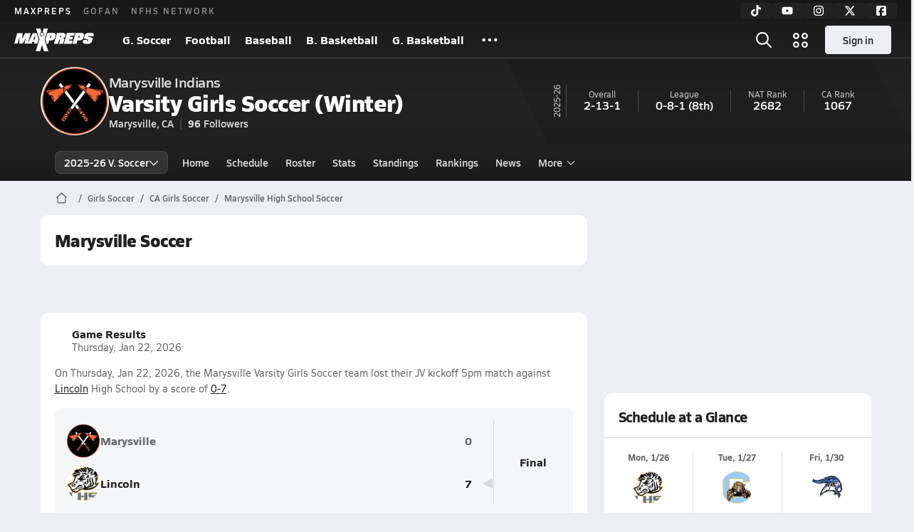

--- FILE ---
content_type: text/html; charset=utf-8
request_url: https://www.maxpreps.com/ca/marysville/marysville-indians/soccer/girls/winter/
body_size: 43330
content:
<!DOCTYPE html><html lang="en"><head><meta charSet="utf-8" data-next-head=""/><meta name="viewport" content="width=device-width, initial-scale=1" data-next-head=""/><script src="https://c.amazon-adsystem.com/aax2/apstag.js" async=""></script><script src="https://securepubads.g.doubleclick.net/tag/js/gpt.js" async=""></script><meta name="robots" content="max-image-preview:large" data-next-head=""/><meta name="requestContext" content="{&quot;deviceType&quot;:&quot;desktop&quot;,&quot;appType&quot;:0}" data-next-head=""/><meta name="targeting" content="{&quot;hierarchy&quot;:&quot;team/team-home/team-home&quot;,&quot;tracking&quot;:&quot;team/team-home/team-home&quot;,&quot;section&quot;:&quot;team&quot;,&quot;pagetype&quot;:&quot;team_home&quot;,&quot;activity&quot;:&quot;soccer&quot;,&quot;state&quot;:&quot;ca&quot;,&quot;gnd&quot;:&quot;girls&quot;,&quot;mpschoolid&quot;:&quot;02a9ef68-8fa7-40a7-be84-bf6c54cf9e15&quot;,&quot;areDisplayAdsEnabled&quot;:true,&quot;env&quot;:&quot;prod&quot;}" data-next-head=""/><link as="image" rel="preload" href="https://image.maxpreps.io/school-mascot/0/2/a/02a9ef68-8fa7-40a7-be84-bf6c54cf9e15.gif?version=636477370200000000&amp;width=128&amp;height=128&amp;auto=webp&amp;format=pjpg" data-next-head=""/><link rel="canonical" href="https://www.maxpreps.com/ca/marysville/marysville-indians/soccer/girls/winter/" data-next-head=""/><title data-next-head="">Marysville High School (CA) Girls  Soccer</title><meta name="description" content="See the Marysville Indians&#x27;s Girls  soccer schedule, roster, rankings, standings and more on MaxPreps.com" data-next-head=""/><meta name="branch:deeplink:maxpreps_context" content="team" data-next-head=""/><meta name="branch:deeplink:maxpreps_school_id" content="02a9ef68-8fa7-40a7-be84-bf6c54cf9e15" data-next-head=""/><meta name="branch:deeplink:maxpreps_ssid" content="b56edee3-747f-4a96-ba0b-23d272921dcd" data-next-head=""/><meta name="branch:deeplink:maxpreps_tab" content="1" data-next-head=""/><link rel="preconnect" href="https://asset.maxpreps.io" crossorigin="anonymous"/><link rel="preconnect" href="https://asset.maxpreps.io"/><link rel="preconnect" href="https://image.maxpreps.io"/><link rel="icon" sizes="180x180" href="https://asset.maxpreps.io/includes/images/icons/xman-white-background-180x180.png"/><link rel="preload" href="https://asset.maxpreps.io/includes/font/siro_regular_macroman/siro-regular-webfont.woff2" as="font" type="font/woff2" crossorigin=""/><link rel="preload" href="https://asset.maxpreps.io/includes/font/siro_semibold_macroman/siro-semibold-webfont.woff2" as="font" type="font/woff2" crossorigin=""/><link rel="preload" href="https://asset.maxpreps.io/includes/font/siro_bold_macroman/siro-bold-webfont.woff2" as="font" type="font/woff2" crossorigin=""/><link rel="preload" href="https://asset.maxpreps.io/includes/font/siro_extrabold_macroman/siro-extrabold-webfont.woff2" as="font" type="font/woff2" crossorigin=""/><style>@font-face{font-family: Siro;src:url(https://asset.maxpreps.io/includes/font/siro_regular_macroman/siro-regular-webfont.woff2) format('woff2'),url(https://asset.maxpreps.io/includes/font/siro_regular_macroman/siro-regular-webfont.woff) format('woff');font-weight:100 499;font-style:normal;font-display:swap;}
@font-face{font-family: Siro;src:url(https://asset.maxpreps.io/includes/font/siro_semibold_macroman/siro-semibold-webfont.woff2) format('woff2'),url(https://asset.maxpreps.io/includes/font/siro_semibold_macroman/siro-semibold-webfont.woff) format('woff');font-weight:500 599;font-style:normal;font-display:swap;}
@font-face{font-family: Siro;src:url(https://asset.maxpreps.io/includes/font/siro_bold_macroman/siro-bold-webfont.woff2) format('woff2'),url(https://asset.maxpreps.io/includes/font/siro_bold_macroman/siro-bold-webfont.woff) format('woff');font-weight:600 799;font-style:normal;font-display:swap;}
@font-face{font-family: Siro;src:url(https://asset.maxpreps.io/includes/font/siro_extrabold_macroman/siro-extrabold-webfont.woff2) format('woff2'),url(https://asset.maxpreps.io/includes/font/siro_extrabold_macroman/siro-extrabold-webfont.woff) format('woff');font-weight:800 900;font-style:normal;font-display:swap;}</style><style id="static-normalize-style">/*! modern-normalize v2.0.0 | MIT License | https://github.com/sindresorhus/modern-normalize */progress,sub,sup{vertical-align:baseline}*,::after,::before{box-sizing:border-box}html{font-family:system-ui,'Segoe UI',Roboto,Helvetica,Arial,sans-serif,'Apple Color Emoji','Segoe UI Emoji';line-height:1.15;-webkit-text-size-adjust:100%;-moz-tab-size:4;tab-size:4}body{margin:0}hr{height:0;color:inherit}abbr[title]{text-decoration:underline dotted}b,strong{font-weight:bolder}code,kbd,pre,samp{font-family:ui-monospace,SFMono-Regular,Consolas,'Liberation Mono',Menlo,monospace;font-size:1em}small{font-size:80%}sub,sup{font-size:75%;line-height:0;position:relative}sub{bottom:-.25em}sup{top:-.5em}table{text-indent:0;border-color:inherit}button,input,optgroup,select,textarea{font-family:inherit;font-size:100%;line-height:1.15;margin:0}button,select{text-transform:none}[type=button],[type=reset],[type=submit],button{-webkit-appearance:button}::-moz-focus-inner{border-style:none;padding:0}:-moz-focusring{outline:ButtonText dotted 1px}:-moz-ui-invalid{box-shadow:none}legend{padding:0}::-webkit-inner-spin-button,::-webkit-outer-spin-button{height:auto}[type=search]{-webkit-appearance:textfield;outline-offset:-2px}::-webkit-search-decoration{-webkit-appearance:none}::-webkit-file-upload-button{-webkit-appearance:button;font:inherit}summary{display:list-item}</style><style id="static-fa-style">.fa-layers,.svg-inline--fa{vertical-align:-.125em;width:var(--fa-width,1.25em);height:1em}.fa-li,.svg-inline--fa.fa-li{inset-inline-start:calc(-1 * var(--fa-li-width,2em))}.fa-layers,.fa-li{text-align:center}.fa-inverse,.fa-layers-counter{color:var(--fa-inverse,#fff)}:host,:root{--fa-font-solid:normal 900 1em/1 "Font Awesome 7 Free";--fa-font-regular:normal 400 1em/1 "Font Awesome 7 Free";--fa-font-light:normal 300 1em/1 "Font Awesome 7 Pro";--fa-font-thin:normal 100 1em/1 "Font Awesome 7 Pro";--fa-font-duotone:normal 900 1em/1 "Font Awesome 7 Duotone";--fa-font-duotone-regular:normal 400 1em/1 "Font Awesome 7 Duotone";--fa-font-duotone-light:normal 300 1em/1 "Font Awesome 7 Duotone";--fa-font-duotone-thin:normal 100 1em/1 "Font Awesome 7 Duotone";--fa-font-brands:normal 400 1em/1 "Font Awesome 7 Brands";--fa-font-sharp-solid:normal 900 1em/1 "Font Awesome 7 Sharp";--fa-font-sharp-regular:normal 400 1em/1 "Font Awesome 7 Sharp";--fa-font-sharp-light:normal 300 1em/1 "Font Awesome 7 Sharp";--fa-font-sharp-thin:normal 100 1em/1 "Font Awesome 7 Sharp";--fa-font-sharp-duotone-solid:normal 900 1em/1 "Font Awesome 7 Sharp Duotone";--fa-font-sharp-duotone-regular:normal 400 1em/1 "Font Awesome 7 Sharp Duotone";--fa-font-sharp-duotone-light:normal 300 1em/1 "Font Awesome 7 Sharp Duotone";--fa-font-sharp-duotone-thin:normal 100 1em/1 "Font Awesome 7 Sharp Duotone";--fa-font-slab-regular:normal 400 1em/1 "Font Awesome 7 Slab";--fa-font-slab-press-regular:normal 400 1em/1 "Font Awesome 7 Slab Press";--fa-font-whiteboard-semibold:normal 600 1em/1 "Font Awesome 7 Whiteboard";--fa-font-thumbprint-light:normal 300 1em/1 "Font Awesome 7 Thumbprint";--fa-font-notdog-solid:normal 900 1em/1 "Font Awesome 7 Notdog";--fa-font-notdog-duo-solid:normal 900 1em/1 "Font Awesome 7 Notdog Duo";--fa-font-etch-solid:normal 900 1em/1 "Font Awesome 7 Etch";--fa-font-jelly-regular:normal 400 1em/1 "Font Awesome 7 Jelly";--fa-font-jelly-fill-regular:normal 400 1em/1 "Font Awesome 7 Jelly Fill";--fa-font-jelly-duo-regular:normal 400 1em/1 "Font Awesome 7 Jelly Duo";--fa-font-chisel-regular:normal 400 1em/1 "Font Awesome 7 Chisel"}.svg-inline--fa{box-sizing:content-box;display:var(--fa-display,inline-block);overflow:visible}.fa-layers,.fa-stack{display:inline-block}.svg-inline--fa.fa-2xs{vertical-align:.1em}.svg-inline--fa.fa-xs{vertical-align:0}.svg-inline--fa.fa-sm{vertical-align:-.0714285714em}.svg-inline--fa.fa-lg{vertical-align:-.2em}.svg-inline--fa.fa-xl{vertical-align:-.25em}.svg-inline--fa.fa-2xl{vertical-align:-.3125em}.fa-pull-left,.fa-pull-start,.svg-inline--fa .fa-pull-start,.svg-inline--fa.fa-pull-left{float:inline-start;margin-inline-end:var(--fa-pull-margin,.3em)}.fa-pull-end,.fa-pull-right,.svg-inline--fa .fa-pull-end,.svg-inline--fa.fa-pull-right{float:inline-end;margin-inline-start:var(--fa-pull-margin,.3em)}.svg-inline--fa.fa-li{width:var(--fa-li-width,2em);inset-block-start:0.25em}.fa-layers-counter,.fa-layers-text{display:inline-block;position:absolute;text-align:center}.fa-layers,.fa-ul>li{position:relative}.fa-layers .svg-inline--fa{inset:0;margin:auto;position:absolute;transform-origin:center center}.fa-layers-text{left:50%;top:50%;transform:translate(-50%,-50%);transform-origin:center center}.fa-layers-counter{background-color:var(--fa-counter-background-color,#ff253a);border-radius:var(--fa-counter-border-radius,1em);box-sizing:border-box;line-height:var(--fa-counter-line-height, 1);max-width:var(--fa-counter-max-width,5em);min-width:var(--fa-counter-min-width,1.5em);overflow:hidden;padding:var(--fa-counter-padding,.25em .5em);right:var(--fa-right,0);text-overflow:ellipsis;top:var(--fa-top,0);transform:scale(var(--fa-counter-scale,.25));transform-origin:top right}.fa-layers-bottom-right{bottom:var(--fa-bottom,0);right:var(--fa-right,0);top:auto;transform:scale(var(--fa-layers-scale,.25));transform-origin:bottom right}.fa-layers-bottom-left,.fa-layers-top-right{transform:scale(var(--fa-layers-scale,.25))}.fa-layers-bottom-left{bottom:var(--fa-bottom,0);left:var(--fa-left,0);right:auto;top:auto;transform-origin:bottom left}.fa-layers-top-right{top:var(--fa-top,0);right:var(--fa-right,0);transform-origin:top right}.fa-layers-top-left{left:var(--fa-left,0);right:auto;top:var(--fa-top,0);transform:scale(var(--fa-layers-scale,.25));transform-origin:top left}.fa-1x{font-size:1em}.fa-2x{font-size:2em}.fa-3x{font-size:3em}.fa-4x{font-size:4em}.fa-5x{font-size:5em}.fa-6x{font-size:6em}.fa-7x{font-size:7em}.fa-8x{font-size:8em}.fa-9x{font-size:9em}.fa-10x{font-size:10em}.fa-2xs{font-size:calc(10 / 16 * 1em);line-height:calc(1 / 10 * 1em);vertical-align:calc((6 / 10 - .375) * 1em)}.fa-xs{font-size:calc(12 / 16 * 1em);line-height:calc(1 / 12 * 1em);vertical-align:calc((6 / 12 - .375) * 1em)}.fa-sm{font-size:calc(14 / 16 * 1em);line-height:calc(1 / 14 * 1em);vertical-align:calc((6 / 14 - .375) * 1em)}.fa-lg{font-size:calc(20 / 16 * 1em);line-height:calc(1 / 20 * 1em);vertical-align:calc((6 / 20 - .375) * 1em)}.fa-xl{font-size:calc(24 / 16 * 1em);line-height:calc(1 / 24 * 1em);vertical-align:calc((6 / 24 - .375) * 1em)}.fa-2xl{font-size:calc(32 / 16 * 1em);line-height:calc(1 / 32 * 1em);vertical-align:calc((6 / 32 - .375) * 1em)}.fa-width-auto{--fa-width:auto}.fa-fw,.fa-width-fixed{--fa-width:1.25em}.fa-ul{list-style-type:none;margin-inline-start:var(--fa-li-margin,2.5em);padding-inline-start:0}.fa-li{position:absolute;width:var(--fa-li-width,2em);line-height:inherit}.fa-border{border-color:var(--fa-border-color,#eee);border-radius:var(--fa-border-radius,.1em);border-style:var(--fa-border-style,solid);border-width:var(--fa-border-width,.0625em);box-sizing:var(--fa-border-box-sizing,content-box);padding:var(--fa-border-padding,.1875em .25em)}.fa-spin{animation-name:fa-spin;animation-delay:var(--fa-animation-delay, 0s);animation-direction:var(--fa-animation-direction,normal);animation-duration:var(--fa-animation-duration, 2s);animation-iteration-count:var(--fa-animation-iteration-count,infinite);animation-timing-function:var(--fa-animation-timing,linear)}@media (prefers-reduced-motion:reduce){.fa-spin{animation:none!important;transition:none!important}}@keyframes fa-spin{0%{transform:rotate(0)}100%{transform:rotate(360deg)}}.fa-rotate-90{transform:rotate(90deg)}.fa-rotate-180{transform:rotate(180deg)}.fa-rotate-270{transform:rotate(270deg)}.fa-flip-horizontal{transform:scale(-1,1)}.fa-flip-vertical{transform:scale(1,-1)}.fa-flip-both,.fa-flip-horizontal.fa-flip-vertical{transform:scale(-1,-1)}.fa-rotate-by{transform:rotate(var(--fa-rotate-angle,0))}.svg-inline--fa .fa-primary{fill:var(--fa-primary-color,currentColor);opacity:var(--fa-primary-opacity, 1)}.svg-inline--fa .fa-secondary,.svg-inline--fa.fa-swap-opacity .fa-primary{opacity:var(--fa-secondary-opacity, .4)}.svg-inline--fa .fa-secondary{fill:var(--fa-secondary-color,currentColor)}.svg-inline--fa.fa-swap-opacity .fa-secondary{opacity:var(--fa-primary-opacity, 1)}.svg-inline--fa mask .fa-primary,.svg-inline--fa mask .fa-secondary{fill:black}.svg-inline--fa.fa-inverse{fill:var(--fa-inverse,#fff)}.fa-stack{height:2em;line-height:2em;position:relative;vertical-align:middle;width:2.5em}.svg-inline--fa.fa-stack-1x{--fa-width:1.25em;height:1em;width:var(--fa-width)}.svg-inline--fa.fa-stack-2x{--fa-width:2.5em;height:2em;width:var(--fa-width)}.fa-stack-1x,.fa-stack-2x{inset:0;margin:auto;position:absolute;z-index:var(--fa-stack-z-index,auto)}</style><style id="static-mp-style">*{margin:0;padding:0;border:0;font:inherit;vertical-align:baseline}html{scroll-behavior:smooth}article,aside,details,figcaption,figure,footer,header,hgroup,menu,nav,section{display:block}body{font-family:Siro,Arial,Helvetica,sans-serif!important;font-variant:normal;font-size:14px;}ol,ul{list-style:none}blockquote,q{quotes:none}blockquote::after,blockquote::before,q::after,q::before{content:'';content:none}table{border-collapse:collapse;border-spacing:0}button{cursor:pointer}a{text-decoration:none}#onetrust-consent-sdk{pointer-events:initial;}.sr-only{position:absolute;width:1px;height:1px;padding:0;margin:-1px;overflow:hidden;clip:rect(0,0,0,0);white-space:nowrap;border-width:0}</style><style id="dynamic-mp-style"> :root { --font-weight-regular:400;--font-weight-semibold:500;--font-weight-bold:700;--font-weight-heavy:800;--line-height-none:1;--line-height-normal:1.3;--line-height-comfy:1.6;--spacing-25:4px;--spacing-50:8px;--spacing-75:12px;--spacing-100:16px;--spacing-125:20px;--spacing-150:24px;--spacing-200:32px;--spacing-250:40px;--spacing-300:48px;--spacing-400:64px;--spacing-600:96px;--spacing-800:128px; accent-color:#E10500; } .heading_500_xbold {font-size:80px;line-height:var(--line-height-normal);font-weight:var(--font-weight-heavy); letter-spacing: -0.03rem; }.heading_300_xbold {font-size:48px;line-height:var(--line-height-normal);font-weight:var(--font-weight-heavy); letter-spacing: -0.03rem; }.heading_200_xbold {font-size:32px;line-height:var(--line-height-normal);font-weight:var(--font-weight-heavy); letter-spacing: -0.03rem; }.heading_150_xbold {font-size:24px;line-height:var(--line-height-normal);font-weight:var(--font-weight-heavy); letter-spacing: -0.03rem; }.heading_125_bold {font-size:20px;line-height:var(--line-height-normal);font-weight:var(--font-weight-bold); letter-spacing: -0.03rem; }.heading_100_bold {font-size:16px;line-height:var(--line-height-normal);font-weight:var(--font-weight-bold); }.heading_90_bold {font-size:14px;line-height:var(--line-height-normal);font-weight:var(--font-weight-bold); }.heading_75_bold {font-size:12px;line-height:var(--line-height-normal);font-weight:var(--font-weight-bold); }.heading_125_semibold {font-size:20px;line-height:var(--line-height-normal);font-weight:var(--font-weight-semibold); letter-spacing: -0.03rem; }.heading_100_semibold {font-size:16px;line-height:var(--line-height-normal);font-weight:var(--font-weight-semibold); }.heading_90_semibold {font-size:14px;line-height:var(--line-height-normal);font-weight:var(--font-weight-semibold); }.heading_75_semibold {font-size:12px;line-height:var(--line-height-normal);font-weight:var(--font-weight-semibold); }.body_110_reg {font-size:18px;line-height:var(--line-height-comfy);font-weight:var(--font-weight-regular); }.body_100_reg {font-size:16px;line-height:var(--line-height-comfy);font-weight:var(--font-weight-regular); }.body_90_reg {font-size:14px;line-height:var(--line-height-comfy);font-weight:var(--font-weight-regular); }.action_100_semibold {font-size:16px;line-height:var(--line-height-normal);font-weight:var(--font-weight-semibold); }.action_90_semibold {font-size:14px;line-height:var(--line-height-normal);font-weight:var(--font-weight-semibold); }.action_75_semibold {font-size:12px;line-height:var(--line-height-normal);font-weight:var(--font-weight-semibold); }.detail_125_reg {font-size:20px;line-height:var(--line-height-normal);font-weight:var(--font-weight-regular); letter-spacing: -0.03rem; }.detail_100_reg {font-size:16px;line-height:var(--line-height-normal);font-weight:var(--font-weight-regular); }.detail_90_reg {font-size:14px;line-height:var(--line-height-normal);font-weight:var(--font-weight-regular); }.detail_75_reg {font-size:12px;line-height:var(--line-height-normal);font-weight:var(--font-weight-regular); }.detail_125_bold {font-size:20px;line-height:var(--line-height-normal);font-weight:var(--font-weight-bold); letter-spacing: -0.03rem; }.detail_100_bold {font-size:16px;line-height:var(--line-height-normal);font-weight:var(--font-weight-bold); }.detail_90_bold {font-size:14px;line-height:var(--line-height-normal);font-weight:var(--font-weight-bold); }.detail_75_bold {font-size:12px;line-height:var(--line-height-normal);font-weight:var(--font-weight-bold); } .card-padding { padding: var(--spacing-125); } .card-padding-x { padding: 0 var(--spacing-125); } .card-margin-y { margin: var(--spacing-100) 0; } body { color: #212021; background-color: #EDEEF2; font-weight:var(--font-weight-regular); line-height:var(--line-height-normal); }</style><link href="https://01.cdn.mediatradecraft.com/maxpreps/main/main.css" rel="stylesheet"/><script id="tealium-init-script">
  var utag_data = utag_data || {};
  utag_data.pageUrl = window.location.href;
</script><script id="ld+json" type="application/ld+json">{"@context":"https://schema.org","@type":"ProfilePage","dateModified":"2026-01-26T03:46:49+00:00","mainEntity":{"@type":"SportsTeam","name":"Marysville High School","image":{"@type":"ImageObject","url":"https://image.maxpreps.io/school-mascot/0/2/a/02a9ef68-8fa7-40a7-be84-bf6c54cf9e15.gif?version=636477370200000000&width=1024&height=1024"},"url":"https://www.maxpreps.com/ca/marysville/marysville-indians/soccer/girls/winter/","address":{"@type":"PostalAddress","name":"Marysville High School","telephone":"(530) 741-6180","addressCountry":"US","addressLocality":"Marysville","addressRegion":"CA","postalCode":"95901","streetAddress":"12 East 18Th St"},"parentOrganization":{"@type":"HighSchool","url":"https://www.maxpreps.com/ca/marysville/marysville-indians/"},"telephone":"(530) 741-6180","sport":"Soccer","coach":{"@type":"Person","name":"Acacia Lara"},"gender":"https://schema.org/Female"}}</script><noscript data-n-css=""></noscript><script defer="" noModule="" src="https://asset.maxpreps.io/_next/static/chunks/polyfills-42372ed130431b0a.js"></script><script defer="" src="https://asset.maxpreps.io/_next/static/chunks/6053.aac67dbd197a9929.js"></script><script defer="" src="https://asset.maxpreps.io/_next/static/chunks/3522-f854a2a5e360f7fb.js"></script><script defer="" src="https://asset.maxpreps.io/_next/static/chunks/1669.03eb8cdb82fb7ec7.js"></script><script defer="" src="https://asset.maxpreps.io/_next/static/chunks/3643.7b580506656c145f.js"></script><script defer="" src="https://asset.maxpreps.io/_next/static/chunks/4849.081d2d1b554e7f5e.js"></script><script defer="" src="https://asset.maxpreps.io/_next/static/chunks/5462.95288de28d1519b3.js"></script><script defer="" src="https://asset.maxpreps.io/_next/static/chunks/1791.215fcbdcc0e2dc23.js"></script><script src="https://asset.maxpreps.io/_next/static/chunks/webpack-a275c0dd7cfa4434.js" defer=""></script><script src="https://asset.maxpreps.io/_next/static/chunks/framework-069670ff8b1597ab.js" defer=""></script><script src="https://asset.maxpreps.io/_next/static/chunks/main-e0b419e2e97bf82b.js" defer=""></script><script src="https://asset.maxpreps.io/_next/static/chunks/pages/_app-b0417b6a7504acef.js" defer=""></script><script src="https://asset.maxpreps.io/_next/static/chunks/1061-9f7a84abb7c76014.js" defer=""></script><script src="https://asset.maxpreps.io/_next/static/chunks/7914-ad66daa1809b238a.js" defer=""></script><script src="https://asset.maxpreps.io/_next/static/chunks/1460-73d504fbe84769d8.js" defer=""></script><script src="https://asset.maxpreps.io/_next/static/chunks/4587-9c3709a0470b8965.js" defer=""></script><script src="https://asset.maxpreps.io/_next/static/chunks/36-f886e26471225b1f.js" defer=""></script><script src="https://asset.maxpreps.io/_next/static/chunks/1122-ccd6a31449c223de.js" defer=""></script><script src="https://asset.maxpreps.io/_next/static/chunks/586-c138a7f4a10a92ad.js" defer=""></script><script src="https://asset.maxpreps.io/_next/static/chunks/5436-3ffde779fd4fc1ae.js" defer=""></script><script src="https://asset.maxpreps.io/_next/static/chunks/1767-3cb855acf52171d6.js" defer=""></script><script src="https://asset.maxpreps.io/_next/static/chunks/5209-1e3d8a0e752c1f15.js" defer=""></script><script src="https://asset.maxpreps.io/_next/static/chunks/4667-d03ac32c4b7b09b8.js" defer=""></script><script src="https://asset.maxpreps.io/_next/static/chunks/9313-c0c25b727f090860.js" defer=""></script><script src="https://asset.maxpreps.io/_next/static/chunks/7397-f2af89cd6249afe8.js" defer=""></script><script src="https://asset.maxpreps.io/_next/static/chunks/4089-26e67c6fcd836552.js" defer=""></script><script src="https://asset.maxpreps.io/_next/static/chunks/6091-34fe3f9a7e32ed2d.js" defer=""></script><script src="https://asset.maxpreps.io/_next/static/chunks/1111-175b81e2dada06ac.js" defer=""></script><script src="https://asset.maxpreps.io/_next/static/chunks/7494-59e68ba6db5fb924.js" defer=""></script><script src="https://asset.maxpreps.io/_next/static/chunks/1811-3a0be51d65100e0d.js" defer=""></script><script src="https://asset.maxpreps.io/_next/static/chunks/9546-777a489c57b3c489.js" defer=""></script><script src="https://asset.maxpreps.io/_next/static/chunks/pages/team-5075b2e15dc24ef4.js" defer=""></script><script src="https://asset.maxpreps.io/_next/static/1769440442/_buildManifest.js" defer=""></script><script src="https://asset.maxpreps.io/_next/static/1769440442/_ssgManifest.js" defer=""></script><style data-styled="" data-styled-version="6.1.19">.kPDlSk{padding-top:var(--spacing-125);color:#212021;}/*!sc*/
.kPDlSk .query-container{container-type:inline-size;z-index:1;position:relative;}/*!sc*/
.kPDlSk .top,.kPDlSk .bottom{display:flex;align-items:center;gap:var(--spacing-50);}/*!sc*/
.kPDlSk .bottom{margin-top:var(--spacing-50);justify-content:space-between;}/*!sc*/
.kPDlSk .title{display:inline-block;}/*!sc*/
.kPDlSk h1{font-size:24px;line-height:var(--line-height-normal);font-weight:var(--font-weight-heavy);letter-spacing:-0.03rem;}/*!sc*/
@container (inline-size >= 768px){.kPDlSk h1{font-size:32px;line-height:var(--line-height-normal);font-weight:var(--font-weight-heavy);letter-spacing:-0.03rem;}}/*!sc*/
.kPDlSk h2{font-size:20px;line-height:var(--line-height-normal);font-weight:var(--font-weight-bold);letter-spacing:-0.03rem;}/*!sc*/
@container (inline-size >= 768px){.kPDlSk h2{font-size:24px;line-height:var(--line-height-normal);font-weight:var(--font-weight-heavy);letter-spacing:-0.03rem;}}/*!sc*/
.kPDlSk .sub-title{margin-top:var(--spacing-50);color:#656667;font-size:14px;line-height:var(--line-height-normal);font-weight:var(--font-weight-regular);}/*!sc*/
.kPDlSk .top-right{margin-left:auto;padding-left:var(--spacing-100);}/*!sc*/
.flOeOL{padding-top:var(--spacing-125);color:#212021;border-bottom:1px solid #D9DBDE;padding-bottom:16px;}/*!sc*/
.flOeOL .query-container{container-type:inline-size;z-index:1;position:relative;}/*!sc*/
.flOeOL .top,.flOeOL .bottom{display:flex;align-items:center;gap:var(--spacing-50);}/*!sc*/
.flOeOL .bottom{margin-top:var(--spacing-50);justify-content:space-between;}/*!sc*/
.flOeOL .title{display:inline-block;}/*!sc*/
.flOeOL h1{font-size:24px;line-height:var(--line-height-normal);font-weight:var(--font-weight-heavy);letter-spacing:-0.03rem;}/*!sc*/
@container (inline-size >= 768px){.flOeOL h1{font-size:32px;line-height:var(--line-height-normal);font-weight:var(--font-weight-heavy);letter-spacing:-0.03rem;}}/*!sc*/
.flOeOL h2{font-size:20px;line-height:var(--line-height-normal);font-weight:var(--font-weight-bold);letter-spacing:-0.03rem;}/*!sc*/
@container (inline-size >= 768px){.flOeOL h2{font-size:24px;line-height:var(--line-height-normal);font-weight:var(--font-weight-heavy);letter-spacing:-0.03rem;}}/*!sc*/
.flOeOL .sub-title{margin-top:var(--spacing-50);color:#656667;font-size:14px;line-height:var(--line-height-normal);font-weight:var(--font-weight-regular);}/*!sc*/
.flOeOL .top-right{margin-left:auto;padding-left:var(--spacing-100);}/*!sc*/
data-styled.g1[id="sc-bdf29f4-0"]{content:"kPDlSk,flOeOL,"}/*!sc*/
.iWqCjj{width:100%;border-radius:12px;background-color:#FFFFFF;color:#212021;container-name:card;container-type:inline-size;}/*!sc*/
data-styled.g2[id="sc-d7523cc7-0"]{content:"iWqCjj,"}/*!sc*/
.gIXOLo{display:flex;justify-content:center;min-height:50px;margin:var(--spacing-50) 0;}/*!sc*/
@container (inline-size >= 768px){.gIXOLo{margin:var(--spacing-100) 0;}}/*!sc*/
.idmAia{display:flex;justify-content:center;min-height:250px;min-width:300px;margin:var(--spacing-50) 0;}/*!sc*/
@container (inline-size >= 768px){.idmAia{margin:var(--spacing-100) 0;}}/*!sc*/
.eYivQL{display:flex;justify-content:center;margin:var(--spacing-50) 0;}/*!sc*/
@container (inline-size >= 768px){.eYivQL{margin:var(--spacing-100) 0;}}/*!sc*/
data-styled.g3[id="sc-b77c7e06-0"]{content:"gIXOLo,idmAia,eYivQL,"}/*!sc*/
:root{--themeNavLight:#222222;}/*!sc*/
data-styled.g4[id="sc-global-giBVFz1"]{content:"sc-global-giBVFz1,"}/*!sc*/
.gafThl{display:inline-flex;width:16px;height:16px;}/*!sc*/
.gafThl .icon-placeholder,.gafThl .x-mi{width:16px;height:16px;}/*!sc*/
.klEezt{display:inline-flex;}/*!sc*/
.gNWEjt{display:inline-flex;width:24px;height:24px;}/*!sc*/
.gNWEjt .icon-placeholder,.gNWEjt .x-mi{width:24px;height:24px;}/*!sc*/
.gXuzkV{display:inline-flex;width:22px;height:22px;}/*!sc*/
.gXuzkV .icon-placeholder,.gXuzkV .x-mi{width:22px;height:22px;}/*!sc*/
.klzCPZ{display:inline-flex;width:14px;height:14px;}/*!sc*/
.klzCPZ .icon-placeholder,.klzCPZ .x-mi{width:14px;height:14px;}/*!sc*/
.jfqlWx{display:inline-flex;width:12px;height:12px;}/*!sc*/
.jfqlWx .icon-placeholder,.jfqlWx .x-mi{width:12px;height:12px;}/*!sc*/
.jTgWYF{display:inline-flex;width:20px;height:20px;}/*!sc*/
.jTgWYF .icon-placeholder,.jTgWYF .x-mi{width:20px;height:20px;}/*!sc*/
.gbliUV{display:inline-flex;width:26.4px;height:26.4px;}/*!sc*/
.gbliUV .icon-placeholder,.gbliUV .x-mi{width:26.4px;height:26.4px;}/*!sc*/
.gRgFeh{display:inline-flex;width:19.2px;height:19.2px;}/*!sc*/
.gRgFeh .icon-placeholder,.gRgFeh .x-mi{width:19.2px;height:19.2px;}/*!sc*/
.klmvnt{display:inline-flex;width:18px;height:18px;}/*!sc*/
.klmvnt .icon-placeholder,.klmvnt .x-mi{width:18px;height:18px;}/*!sc*/
data-styled.g6[id="sc-50941e4e-0"]{content:"gafThl,klEezt,gNWEjt,gXuzkV,klzCPZ,jfqlWx,jTgWYF,gbliUV,gRgFeh,klmvnt,"}/*!sc*/
.gJYGCG{appearance:none;cursor:pointer;}/*!sc*/
data-styled.g7[id="sc-e3226096-0"]{content:"gJYGCG,"}/*!sc*/
.hlDeFQ{appearance:none;background-color:transparent;cursor:pointer;color:var(--data-color);}/*!sc*/
.hlDeFQ:hover{color:var(--data-hover-color);}/*!sc*/
.hlDeFQ:active{color:#A6A9AD;}/*!sc*/
.ljRkqy{appearance:none;background-color:transparent;cursor:pointer;color:var(--data-color);}/*!sc*/
.ljRkqy:hover{color:var(--data-hover-color);text-decoration:underline;}/*!sc*/
.ljRkqy:active{color:#A6A9AD;}/*!sc*/
.fBOAqy{appearance:none;background-color:transparent;cursor:pointer;color:var(--data-color);text-decoration:underline;}/*!sc*/
.fBOAqy:hover{color:var(--data-hover-color);}/*!sc*/
.fBOAqy:active{color:#A6A9AD;}/*!sc*/
data-styled.g8[id="sc-63c3c392-0"]{content:"hlDeFQ,ljRkqy,fBOAqy,"}/*!sc*/
.cAEaZy{appearance:none;background-color:transparent;cursor:pointer;color:var(--data-color);}/*!sc*/
.cAEaZy:hover{color:var(--data-hover-color);}/*!sc*/
.cAEaZy:active{color:#A6A9AD;}/*!sc*/
.gXTzQI{appearance:none;background-color:transparent;cursor:pointer;color:var(--data-color);text-decoration:underline;}/*!sc*/
.gXTzQI:hover{color:var(--data-hover-color);}/*!sc*/
.gXTzQI:active{color:#A6A9AD;}/*!sc*/
.ctOOgc{appearance:none;background-color:transparent;cursor:pointer;color:var(--data-color);}/*!sc*/
.ctOOgc:hover{color:var(--data-hover-color);text-decoration:underline;}/*!sc*/
.ctOOgc:active{color:#A6A9AD;}/*!sc*/
data-styled.g10[id="sc-63c3c392-2"]{content:"cAEaZy,gXTzQI,ctOOgc,"}/*!sc*/
.bEAjst{font-size:12px;line-height:var(--line-height-normal);font-weight:var(--font-weight-semibold);display:flex;align-items:stretch;justify-content:center;margin:8px 0 0;min-height:32px;}/*!sc*/
.bEAjst .mobile-portal{position:relative;}/*!sc*/
data-styled.g12[id="sc-8097d908-1"]{content:"bEAjst,"}/*!sc*/
.ggUtfm{margin:0 auto;display:flex;align-items:stretch;flex-flow:row nowrap;overflow:auto;width:100%;z-index:1;position:relative;}/*!sc*/
@media (min-width: 1280px){.ggUtfm{max-width:1155px;}}/*!sc*/
.ggUtfm>li{display:flex;align-items:center;}/*!sc*/
.ggUtfm>li::before{content:'/';color:#656667;}/*!sc*/
.ggUtfm>li:first-child::before{content:'';}/*!sc*/
.ggUtfm a,.ggUtfm span{padding:0 8px;color:#656667;white-space:nowrap;display:flex;align-items:center;line-height:32px;}/*!sc*/
.ggUtfm .x-mi{display:block;height:32px;}/*!sc*/
data-styled.g13[id="sc-8097d908-2"]{content:"ggUtfm,"}/*!sc*/
.bbnnmO{display:flex;justify-content:center;row-gap:var(--spacing-50);flex-wrap:wrap;color:#FFFFFF;white-space:nowrap;text-transform:uppercase;font-size:14px;line-height:var(--line-height-normal);font-weight:var(--font-weight-semibold);}/*!sc*/
.bbnnmO::after,.bbnnmO::before{content:'';width:100%;order:1;display:block;}/*!sc*/
.bbnnmO .item:nth-child(2n)::before{content:'|';margin:0 var(--spacing-50);}/*!sc*/
.bbnnmO .item:nth-child(n + 3){order:1;}/*!sc*/
.bbnnmO .item:nth-child(n + 5){order:2;}/*!sc*/
.bbnnmO .item.full-row{flex:0 0 100%;}/*!sc*/
.bbnnmO .item.full-row::before{content:'';margin:0;}/*!sc*/
@media only screen and (min-width:1120px){.bbnnmO::before{content:none;}.bbnnmO .item:nth-child(n){order:initial;flex:initial;}.bbnnmO .item:nth-child(n)::before{content:'';margin:0;}.bbnnmO .item:nth-child(n + 2)::before{content:'|';margin:0 var(--spacing-50);}}/*!sc*/
data-styled.g15[id="sc-8efd2304-0"]{content:"bbnnmO,"}/*!sc*/
.kdrrYu{content-visibility:auto;contain-intrinsic-size:clamp(400px, calc(100vh - 100px), 540px);position:relative;padding:72px 50px 50px 50px;height:clamp(400px, calc(100vh - 100px), 540px);box-sizing:border-box;background:var(--themeNavLight,#E10500);display:flex;justify-content:space-between;align-items:center;flex-flow:column nowrap;text-align:center;color:#FFFFFF;}/*!sc*/
.kdrrYu a{color:#FFFFFF;text-decoration:none;}/*!sc*/
.kdrrYu a:hover{color:#FFFFFF;opacity:0.6;}/*!sc*/
.kdrrYu .legalese{-webkit-font-smoothing:antialiased;font-size:12px;line-height:var(--line-height-normal);font-weight:var(--font-weight-regular);}/*!sc*/
.kdrrYu .legalese .copyright{color:#FFFFFF;margin:0 0 8px;}/*!sc*/
.kdrrYu .mp-logo>img{width:175px;height:50px;display:block;}/*!sc*/
.kdrrYu .mp-logo>img:hover{opacity:0.6;}/*!sc*/
.kdrrYu .play-on-logo{display:inline-block;width:150px;height:54px;margin-left:-26px;}/*!sc*/
.kdrrYu .social{display:flex;gap:20px;justify-content:center;flex-wrap:nowrap;color:#FFFFFF;}/*!sc*/
@media only screen and (min-width:480px){.kdrrYu .social{gap:40px;}.kdrrYu .social>a span,.kdrrYu .social>a svg{width:32px;height:32px;}}/*!sc*/
data-styled.g16[id="sc-8efd2304-1"]{content:"kdrrYu,"}/*!sc*/
.hJMwVl{position:relative;}/*!sc*/
.hJMwVl.hide{display:none;}/*!sc*/
@media (max-width:768px) and (orientation:landscape){.hJMwVl.sticky-disabled-on-mobile-landscape{position:relative!important;}}/*!sc*/
data-styled.g17[id="sc-2ee61eea-0"]{content:"hJMwVl,"}/*!sc*/
.SWIvx{font-size:14px;line-height:var(--line-height-normal);font-weight:var(--font-weight-semibold);display:inline-flex;align-items:center;justify-content:center;gap:var(--spacing-50);border-radius:8px;white-space:nowrap;height:32px;width:unset;padding:0 var(--spacing-75);font-size:14px;line-height:var(--line-height-normal);font-weight:var(--font-weight-semibold);color:#212021;background-color:#EDEEF2;border:1px solid #EDEEF2;}/*!sc*/
.SWIvx:is(:hover,:focus){color:#212021;background-color:#D9DBDE;border-color:#D9DBDE;}/*!sc*/
.SWIvx:is(.disabled,:disabled){pointer-events:none;cursor:not-allowed;}/*!sc*/
.hugOUJ{font-size:14px;line-height:var(--line-height-normal);font-weight:var(--font-weight-semibold);display:inline-flex;align-items:center;justify-content:center;gap:var(--spacing-50);border-radius:8px;white-space:nowrap;height:32px;width:unset;padding:0 var(--spacing-75);font-size:14px;line-height:var(--line-height-normal);font-weight:var(--font-weight-semibold);color:#FFFFFF;background-color:rgba(255,255,255,.1);border:1px solid rgba(255,255,255,.1);}/*!sc*/
.hugOUJ:is(:hover,:focus){color:#FFFFFF;background-color:rgba(255,255,255,.2);border-color:rgba(255,255,255,.2);}/*!sc*/
.hugOUJ:is(.disabled,:disabled){pointer-events:none;cursor:not-allowed;}/*!sc*/
.fKeRtO{font-size:14px;line-height:var(--line-height-normal);font-weight:var(--font-weight-semibold);display:inline-flex;align-items:center;justify-content:center;gap:var(--spacing-50);border-radius:8px;white-space:nowrap;height:32px;width:32px;padding:0 var(--spacing-75);font-size:14px;line-height:var(--line-height-normal);font-weight:var(--font-weight-semibold);color:#212021;background-color:transparent;border:1px solid #D9DBDE;}/*!sc*/
.fKeRtO:is(:hover,:focus){color:#212021;background-color:#D9DBDE;border-color:#D9DBDE;}/*!sc*/
.fKeRtO:is(.disabled,:disabled){pointer-events:none;cursor:not-allowed;}/*!sc*/
data-styled.g19[id="sc-a5c4254-0"]{content:"SWIvx,hugOUJ,fKeRtO,"}/*!sc*/
#nprogress{pointer-events:none;}/*!sc*/
#nprogress .bar{position:fixed;z-index:1031;top:0;left:0;right:0;height:3px;background:#004ACE;}/*!sc*/
#nprogress .peg{display:block;position:absolute;right:0px;width:100px;height:100%;box-shadow:0 0 10px #004ACE,0 0 5px #004ACE;opacity:1;transform:rotate(3deg) translate(0px,-4px);}/*!sc*/
#nprogress .spinner{display:block;position:fixed;z-index:1031;top:15px;right:15px;}/*!sc*/
#nprogress .spinner-icon{width:18px;height:18px;box-sizing:border-box;border:solid 2px transparent;border-top-color:#004ACE;border-left-color:#004ACE;border-radius:50%;animation:nprogress-spinner 400ms linear infinite;}/*!sc*/
.nprogress-custom-parent{overflow:hidden;position:relative;}/*!sc*/
.nprogress-custom-parent #nprogress .spinner,.nprogress-custom-parent #nprogress .bar{position:absolute;}/*!sc*/
@keyframes nprogress-spinner{0%{transform:rotate(0deg);}100%{transform:rotate(360deg);}}/*!sc*/
data-styled.g20[id="sc-global-fPTlvi1"]{content:"sc-global-fPTlvi1,"}/*!sc*/
.SBVau{width:100%;margin:8px 0;display:grid;justify-content:center;gap:24px;grid-template-columns:100%;}/*!sc*/
.SBVau .footer-ad-container .sc-b77c7e06-0{margin-top:0;}/*!sc*/
@media (min-width: 768px){.SBVau{grid-template-columns:768px;}}/*!sc*/
@media (min-width: 1280px){.SBVau{grid-template-columns:768px 375px;}}/*!sc*/
data-styled.g21[id="sc-7c1d330c-0"]{content:"SBVau,"}/*!sc*/
.epHkPk{display:flex;flex-direction:column;justify-content:flex-start;align-items:center;background-color:#EDEEF2;}/*!sc*/
data-styled.g22[id="sc-7c1d330c-1"]{content:"epHkPk,"}/*!sc*/
.hmLzOJ{appearance:none;user-select:none;background-color:transparent;cursor:pointer;}/*!sc*/
data-styled.g33[id="sc-dfb410db-9"]{content:"hmLzOJ,"}/*!sc*/
.bCnnmz{margin-left:auto;display:flex;align-items:stretch;}/*!sc*/
data-styled.g60[id="sc-49b7d96b-0"]{content:"bCnnmz,"}/*!sc*/
.judhBq{display:flex;align-items:center;gap:10px;margin:0 0 0 10px;}/*!sc*/
data-styled.g61[id="sc-49b7d96b-1"]{content:"judhBq,"}/*!sc*/
.dSbQiK{min-width:52px;position:relative;display:flex;align-items:center;justify-content:center;}/*!sc*/
.dSbQiK>button,.dSbQiK>a{display:flex;align-items:center;justify-content:center;height:52px;width:100%;padding:0 10px;white-space:nowrap;color:#FFFFFF;background:transparent;}/*!sc*/
.dSbQiK>div{display:none;}/*!sc*/
.dSbQiK:hover{background-color:rgba(0,0,0,.1);}/*!sc*/
.dSbQiK:hover>div{display:initial;}/*!sc*/
.dSbQiK .notification{position:absolute;top:var(--spacing-50);right:var(--spacing-50);}/*!sc*/
.dSbQiK .notification .flash{opacity:1;animation:flashAnimation 2s infinite;animation-delay:0.8s;}/*!sc*/
@keyframes flashAnimation{0%,49.9%,100%{opacity:1;}50%,99.9%{opacity:0;}}/*!sc*/
data-styled.g62[id="sc-49b7d96b-2"]{content:"dSbQiK,"}/*!sc*/
.koaFYu{display:flex;align-items:center;margin:0 var(--spacing-50);}/*!sc*/
.koaFYu .sc-a5c4254-0{height:40px;border-radius:4px;padding:0 var(--spacing-150);}/*!sc*/
.koaFYu .sc-a5c4254-0.sign-in,.koaFYu .sc-a5c4254-0.claim:hover{color:#222222;}/*!sc*/
data-styled.g63[id="sc-49b7d96b-3"]{content:"koaFYu,"}/*!sc*/
.fttSdC{position:relative;display:flex;align-items:center;width:100%;height:52px;color:#FFFFFF;}/*!sc*/
@media (min-width: 1024px){.fttSdC{padding-right:var(--spacing-125);}}/*!sc*/
.fttSdC .logo{margin:0 var(--spacing-100);}/*!sc*/
.fttSdC .logo>span{display:flex;}/*!sc*/
.fttSdC .logo svg{width:90px;height:auto;aspect-ratio:119/34;}/*!sc*/
@media (min-width: 1024px){.fttSdC .logo{margin:0 var(--spacing-125);}.fttSdC .logo svg{width:112px;}}/*!sc*/
.fttSdC::before,.fttSdC::after{content:'';position:absolute;z-index:-1;bottom:0;left:0;right:0;}/*!sc*/
.fttSdC::before{top:0;background:#222222 linear-gradient( to bottom,rgba(0,0,0,0.1825) 0%,rgba(0,0,0,0.055) 100% );}/*!sc*/
.fttSdC::after{border-bottom:1px solid rgba(255,255,255,.2);}/*!sc*/
.fttSdC:has(.sc-49b7d96b-2:hover) .sc-49b7d96b-2>button,.fttSdC:has(.sc-49b7d96b-2:hover) .sc-49b7d96b-2>a,.fttSdC:has(.sc-49b7d96b-2:hover) .sc-49b7d96b-2 svg{color:rgba(255,255,255,.85);stroke:rgba(255,255,255,.85);}/*!sc*/
.fttSdC:has(.sc-49b7d96b-2:hover) .sc-49b7d96b-2:hover>button,.fttSdC:has(.sc-49b7d96b-2:hover) .sc-49b7d96b-2:hover>a,.fttSdC:has(.sc-49b7d96b-2:hover) .sc-49b7d96b-2:hover svg{color:#FFFFFF;stroke:#FFFFFF;}/*!sc*/
data-styled.g64[id="sc-49b7d96b-4"]{content:"fttSdC,"}/*!sc*/
.bFmxAT{cursor:initial;position:absolute;z-index:100;top:100%;color:#212021;background-color:#FFFFFF;border:#222222;border-radius:12px;box-shadow:0 23px 73px -12px rgba(0,0,0,.4);padding:8px 0;left:-20px;}/*!sc*/
.bFmxAT[data-direction='right']{right:-10px;left:auto;}/*!sc*/
.bFmxAT>.x-mi-wrapper{position:absolute;bottom:100%;height:16px;pointer-events:none;left:25px;}/*!sc*/
.bFmxAT[data-direction='right']>.x-mi-wrapper{left:auto;right:30px;}/*!sc*/
data-styled.g65[id="sc-e492bb03-0"]{content:"bFmxAT,"}/*!sc*/
.fIrDyf{display:block;border-radius:4px;width:65px;height:65px;}/*!sc*/
.jBa-DUb{display:block;border-radius:50%;width:96px;height:96px;}/*!sc*/
.gfFZSj{display:block;border-radius:50%;width:48px;height:48px;}/*!sc*/
.dnfJAf{display:block;border-radius:var(--spacing-50);width:156px;height:156px;max-width:max-content;max-height:max-content;}/*!sc*/
.eTZUgr{display:block;border-radius:50%;width:45px;height:45px;}/*!sc*/
.fqbvjf{display:block;border-radius:50%;width:64px;height:64px;}/*!sc*/
data-styled.g66[id="sc-f45e36aa-0"]{content:"fIrDyf,jBa-DUb,gfFZSj,dnfJAf,eTZUgr,fqbvjf,"}/*!sc*/
.fPaOoJ{padding:0 20px;text-align:left;min-width:324px;}/*!sc*/
.fPaOoJ>li:not(:last-child){border-bottom:1px solid #D9DBDE;}/*!sc*/
.fPaOoJ>li >a{padding:16px 0;display:grid;grid-template-columns:min-content auto;grid-gap:16px;}/*!sc*/
.fPaOoJ>li >a:not(:hover) div+p{color:#656667;}/*!sc*/
data-styled.g67[id="sc-9bfabda6-0"]{content:"fPaOoJ,"}/*!sc*/
.iKDzCD{text-transform:uppercase;letter-spacing:1.15px;color:#656667;text-align:left;padding:8px 20px;}/*!sc*/
data-styled.g68[id="sc-9bfabda6-1"]{content:"iKDzCD,"}/*!sc*/
.hiCZAN>li>a{display:block;padding:8px 10px;margin:0 10px;white-space:nowrap;}/*!sc*/
.hiCZAN>li>a:hover{background-color:#E10500;color:#FFFFFF;border-radius:8px;margin:0 10px;}/*!sc*/
.hiCZAN>li.header{padding:var(--spacing-50) var(--spacing-125);}/*!sc*/
data-styled.g70[id="sc-56d4c3fa-0"]{content:"hiCZAN,"}/*!sc*/
.dcftnp>header{display:flex;justify-content:space-between;padding:8px 20px 16px 20px;white-space:nowrap;}/*!sc*/
.dcftnp>header h3{color:#656667;}/*!sc*/
.dcftnp>header .all-sports{margin-left:24px;}/*!sc*/
.dcftnp>.lists{display:grid;grid-template-columns:50% 50%;}/*!sc*/
.dcftnp ul:first-child{border-right:1px solid #D9DBDE;}/*!sc*/
data-styled.g71[id="sc-f9ad640f-0"]{content:"dcftnp,"}/*!sc*/
.bfvsJV{background-color:#D9DBDE;border-radius:50%;display:flex;align-items:center;justify-content:center;overflow:hidden;width:44px;height:44px;}/*!sc*/
.gwlOil{background-color:#D9DBDE;border-radius:50%;display:flex;align-items:center;justify-content:center;overflow:hidden;width:32px;height:32px;}/*!sc*/
.erkyR{background-color:#D9DBDE;border-radius:50%;display:flex;align-items:center;justify-content:center;overflow:hidden;width:30px;height:30px;}/*!sc*/
data-styled.g72[id="sc-f23196e5-0"]{content:"bfvsJV,gwlOil,erkyR,"}/*!sc*/
.jKEpPK{display:none;align-items:center;justify-content:space-between;height:30px;padding:var(--spacing-25) var(--spacing-125);background-color:#181818;color:#FFFFFF;}/*!sc*/
@media (min-width: 1024px){.jKEpPK{display:flex;}}/*!sc*/
.jKEpPK .network{display:flex;letter-spacing:2px;}/*!sc*/
.jKEpPK .network li{margin-right:var(--spacing-100);}/*!sc*/
.jKEpPK .network li a:hover{color:#FFFFFF;}/*!sc*/
.jKEpPK .social{display:flex;gap:var(--spacing-25);}/*!sc*/
.jKEpPK .social>li>a{display:flex;align-items:center;justify-content:center;height:22px;width:44px;}/*!sc*/
.jKEpPK .social a{background-color:#222222;border-radius:var(--spacing-25);}/*!sc*/
.jKEpPK .social a:hover{opacity:0.9;}/*!sc*/
data-styled.g73[id="sc-4ce285c4-0"]{content:"jKEpPK,"}/*!sc*/
.xoODX{font-size:14px;line-height:var(--line-height-comfy);font-weight:var(--font-weight-regular);display:flex;flex-direction:column;}/*!sc*/
.xoODX ul{display:contents;}/*!sc*/
.xoODX a{font-size:14px;line-height:var(--line-height-normal);font-weight:var(--font-weight-semibold);}/*!sc*/
.xoODX.card{align-content:stretch;gap:var(--spacing-75);padding:var(--spacing-75) var(--spacing-100);border-radius:var(--spacing-50);background-color:#F5F6F7;}/*!sc*/
.xoODX.card li{display:contents;}/*!sc*/
.xoODX.card a{display:grid;align-items:center;gap:var(--spacing-100);grid-template-columns:min-content 1fr min-content;}/*!sc*/
.xoODX.inline{flex-direction:column;align-items:center;gap:var(--spacing-50);margin:var(--spacing-50) auto;}/*!sc*/
.xoODX.inline a{text-decoration:underline;color:#FFFFFF;}/*!sc*/
.xoODX.inline a:hover{color:#FFFFFF;opacity:0.6;}/*!sc*/
@media (min-width: 768px){.xoODX.inline{flex-direction:row;}.xoODX.inline li:not(:first-child)::before{content:'|';margin-right:var(--spacing-50);}}/*!sc*/
data-styled.g76[id="sc-38e9309-0"]{content:"xoODX,"}/*!sc*/
.fCeDkq{background:#181818;padding:var(--spacing-250) var(--spacing-125);color:#FFFFFF;z-index:1;position:relative;display:flex;align-items:center;text-align:center;flex-direction:column;gap:var(--spacing-25);}/*!sc*/
.fCeDkq .photo-or-initial{margin:0 auto var(--spacing-75);}/*!sc*/
data-styled.g77[id="sc-6f3f973a-0"]{content:"fCeDkq,"}/*!sc*/
.evwxVC{max-width:1167px;margin:auto;}/*!sc*/
data-styled.g79[id="sc-d3404376-0"]{content:"evwxVC,"}/*!sc*/
.goOMtD{position:absolute;top:0;bottom:0;left:0;right:0;pointer-events:none;background:linear-gradient( 180deg,rgba(0,0,0,0.056462) 0%,rgba(0,0,0,0) 42.55%,rgba(0,0,0,0) 57.36%,rgba(0,0,0,0.05645) 100% );}/*!sc*/
data-styled.g80[id="sc-1683669b-0"]{content:"goOMtD,"}/*!sc*/
.dBejBl{display:flex;align-items:center;gap:var(--spacing-25);white-space:nowrap;font-size:12px;line-height:var(--line-height-normal);font-weight:var(--font-weight-semibold);}/*!sc*/
@media (min-width: 768px){.dBejBl{font-size:14px;line-height:var(--line-height-normal);font-weight:var(--font-weight-semibold);}}/*!sc*/
.dBejBl>div:not(:last-child)::after{content:'|';margin:0 var(--spacing-50);color:rgba(255,255,255,.2);}/*!sc*/
.dBejBl .primary{color:#FFFFFF;}/*!sc*/
.dBejBl .secondary{color:rgba(255,255,255,.75);}/*!sc*/
data-styled.g86[id="sc-7cdd6a26-0"]{content:"dBejBl,"}/*!sc*/
.hPCIdJ{position:relative;background-color:#222222;}/*!sc*/
.hPCIdJ .gradient{pointer-events:none;position:absolute;top:0;bottom:0;left:0;right:0;background:linear-gradient( 180deg,rgba(0,0,0,0.055) 0%,rgba(0,0,0,0.1825) 100% );}/*!sc*/
.stuck .hPCIdJ{box-shadow:0 var(--spacing-50) var(--spacing-50) 0 rgba(0,0,0,.1);}/*!sc*/
.hPCIdJ .container{height:50px;max-width:1440px;margin-left:var(--spacing-100);display:grid;grid-template-columns:min-content auto;white-space:nowrap;overflow-x:auto;overflow-y:visible;scrollbar-width:none;}/*!sc*/
@media (min-width: 1024px){.hPCIdJ .container{margin-left:var(--spacing-125);height:52px;}}/*!sc*/
.hPCIdJ .container::-webkit-scrollbar{display:none;}/*!sc*/
.hPCIdJ .links{display:flex;height:100%;}/*!sc*/
.hPCIdJ .links>li{height:100%;}/*!sc*/
.hPCIdJ .links>li>div{height:100%;display:flex;flex-flow:column;flex-wrap:nowrap;}/*!sc*/
.hPCIdJ .links>li>div>div:first-child{flex:1 1 100%;}/*!sc*/
.hPCIdJ .links .link{height:100%;display:flex;align-items:center;cursor:pointer;position:relative;color:rgba(255,255,255,.85);background:none;padding:0 var(--spacing-75);font-size:14px;line-height:var(--line-height-normal);font-weight:var(--font-weight-semibold);}/*!sc*/
.hPCIdJ .links .link .x-mi{margin-left:6px;}/*!sc*/
.hPCIdJ .links>li:is(.active,:hover) .link{color:#FFFFFF;}/*!sc*/
.hPCIdJ .links>li:hover .link{color:#FFFFFF;}/*!sc*/
.hPCIdJ .links>li .link::after{content:'';position:absolute;left:0;bottom:0;height:4px;width:100%;}/*!sc*/
.hPCIdJ .links>li:is(.active,.link) .link::after{background-color:#FFFFFF;}/*!sc*/
.hPCIdJ .left-content{position:relative;display:flex;align-items:center;margin-right:var(--spacing-50);}/*!sc*/
.hPCIdJ .shadow{position:absolute;background:linear-gradient( 90deg,rgba(255,255,255,0) 0%,rgba(0,0,0,.2) 100% );top:0;right:0;height:100%;width:25px;z-index:1;pointer-events:none;}/*!sc*/
@media (min-width: 768px){.hPCIdJ .shadow{display:none;}}/*!sc*/
.hPCIdJ .shadow.shadow-left{background:linear-gradient( 90deg,rgba(0,0,0,.2) 0%,rgba(255,255,255,0) 100% );left:0;right:auto;}/*!sc*/
data-styled.g89[id="sc-65d3933b-0"]{content:"hPCIdJ,"}/*!sc*/
.fFaZvu{appearance:none;}/*!sc*/
data-styled.g158[id="sc-753d242c-0"]{content:"fFaZvu,"}/*!sc*/
.MOELA{font-size:16px;line-height:var(--line-height-normal);font-weight:var(--font-weight-semibold);background-color:inherit;color:#212021;display:flex;align-items:center;justify-content:center;width:100%;padding:var(--spacing-100) 0;border-radius:0 0 12px 12px;border-top:1px solid #D9DBDE;}/*!sc*/
.MOELA:hover{color:#656667;text-decoration:underline;}/*!sc*/
.MOELA .x-mi{margin-top:2px;margin-left:2px;}/*!sc*/
data-styled.g229[id="sc-6c2b9bfd-0"]{content:"MOELA,"}/*!sc*/
.cYLNnp{display:flex;flex-direction:column;gap:var(--spacing-50);}/*!sc*/
.cYLNnp >.sc-b77c7e06-0{margin:0;}/*!sc*/
@media (min-width: 768px){.cYLNnp{gap:var(--spacing-50);}}/*!sc*/
@media (min-width: 1280px){.cYLNnp{gap:var(--spacing-100);}.cYLNnp >.sc-b77c7e06-0{margin:0;}}/*!sc*/
data-styled.g237[id="sc-51fdaa7e-0"]{content:"cYLNnp,"}/*!sc*/
.giogDN{max-width:100%;width:100%;}/*!sc*/
data-styled.g257[id="sc-4de0d573-0"]{content:"giogDN,"}/*!sc*/
.kbLKQz{width:100%;white-space:nowrap;text-align:center;padding:0 20px;}/*!sc*/
.kbLKQz tbody>tr:nth-child(2n + 1){background-color:#F5F6F7;}/*!sc*/
.kbLKQz>tbody>tr{width:100%;background-color:#FFFFFF;font-size:14px;line-height:var(--line-height-normal);font-weight:var(--font-weight-regular);}/*!sc*/
.kbLKQz>tbody>tr{border-bottom:none!important;}/*!sc*/
.kbLKQz>tbody>tr:not(:last-child){border-bottom:1px solid #D9DBDE;}/*!sc*/
.kbLKQz>tbody>tr.highlight{background-color:#F5F6F7;}/*!sc*/
.kbLKQz>tbody>tr.highlight-deleted{background-color:#FFF7F7;}/*!sc*/
.kbLKQz>tbody>tr>td,.kbLKQz>tbody>tr>th{padding:20px 10px;vertical-align:middle;}/*!sc*/
.kbLKQz>tbody>tr>td:first-child,.kbLKQz>tbody>tr>th:first-child{padding-left:20px;}/*!sc*/
.kbLKQz>tbody>tr>td:last-child,.kbLKQz>tbody>tr>th:last-child{padding-right:20px;}/*!sc*/
@media (min-width: 0px){.kbLKQz>tbody>tr>td,.kbLKQz>tbody>tr>th{padding-top:14px;padding-bottom:14px;}}/*!sc*/
.kbLKQz>tbody>tr>td:nth-child(1),.kbLKQz>tbody>tr>th:nth-child(1){text-align:left;width:100%;}/*!sc*/
.kbLKQz>tbody>tr>td:nth-child(2),.kbLKQz>tbody>tr>th:nth-child(2){text-align:right;}/*!sc*/
.kbLKQz>thead>tr{color:#757678;border-bottom:1px solid #D9DBDE;font-size:14px;line-height:var(--line-height-normal);font-weight:var(--font-weight-bold);}/*!sc*/
.kbLKQz>thead>tr>td,.kbLKQz>thead>tr>th{padding:20px 10px;vertical-align:middle;}/*!sc*/
.kbLKQz>thead>tr>td:first-child,.kbLKQz>thead>tr>th:first-child{padding-left:20px;}/*!sc*/
.kbLKQz>thead>tr>td:last-child,.kbLKQz>thead>tr>th:last-child{padding-right:20px;}/*!sc*/
.kbLKQz>tfoot>tr>td,.kbLKQz>tfoot>tr>th{vertical-align:middle;}/*!sc*/
data-styled.g264[id="sc-17b7c3fb-0"]{content:"kbLKQz,"}/*!sc*/
.xnTG{padding:var(--spacing-125);border-radius:12px;background-color:#FFFFFF;}/*!sc*/
.xnTG:not(:last-child){margin-bottom:var(--spacing-50);}/*!sc*/
.xnTG:not(:first-child){margin-top:var(--spacing-50);}/*!sc*/
@media (min-width: 1280px){.xnTG:not(:last-child){margin-bottom:var(--spacing-100);}.xnTG:not(:first-child){margin-top:var(--spacing-100);}}/*!sc*/
.xnTG .header{display:flex;align-items:center;gap:var(--spacing-75);margin-bottom:var(--spacing-100);}/*!sc*/
.xnTG .header h4{color:#656667;}/*!sc*/
.xnTG p{margin-bottom:var(--spacing-100);color:#656667;font-size:14px;line-height:var(--line-height-comfy);font-weight:var(--font-weight-regular);}/*!sc*/
.xnTG .footer{margin-top:var(--spacing-50);display:flex;justify-content:space-between;align-items:center;gap:var(--spacing-50);}/*!sc*/
.xnTG .footer .link-list{font-size:14px;line-height:var(--line-height-normal);font-weight:var(--font-weight-semibold);display:flex;flex-wrap:wrap;}/*!sc*/
.xnTG .footer .link-list li{white-space:nowrap;}/*!sc*/
.xnTG .footer .link-list li:not(:last-child)::after{content:'|';margin:0 var(--spacing-50);color:#A6A9AD;}/*!sc*/
data-styled.g266[id="sc-2babe93b-0"]{content:"xnTG,"}/*!sc*/
.buiGMW{display:flex;align-items:center;flex-wrap:wrap;font-size:12px;line-height:var(--line-height-normal);font-weight:var(--font-weight-regular);}/*!sc*/
@media (min-width: 768px){.buiGMW{font-size:14px;line-height:var(--line-height-normal);font-weight:var(--font-weight-regular);}}/*!sc*/
.buiGMW a{display:flex;align-items:center;}/*!sc*/
.buiGMW img{margin-right:var(--spacing-50);}/*!sc*/
.buiGMW .separator{margin:0 var(--spacing-25);color:#656667;}/*!sc*/
.buiGMW .writer{color:#212021;white-space:nowrap;font-size:12px;line-height:var(--line-height-normal);font-weight:var(--font-weight-semibold);}/*!sc*/
@media (min-width: 768px){.buiGMW .writer{font-size:14px;line-height:var(--line-height-normal);font-weight:var(--font-weight-semibold);}}/*!sc*/
.buiGMW .writer:hover{text-decoration:underline;}/*!sc*/
.buiGMW .date{color:#656667;white-space:nowrap;overflow:hidden;}/*!sc*/
data-styled.g267[id="sc-aa85ff26-0"]{content:"buiGMW,"}/*!sc*/
.jKwtuw{display:grid;gap:var(--spacing-100);grid-template-columns:auto 88px;}/*!sc*/
@media (min-width: 768px){.jKwtuw{grid-template-columns:auto 156px;}}/*!sc*/
.jKwtuw .title{font-size:14px;line-height:var(--line-height-normal);font-weight:var(--font-weight-bold);margin-top:var(--spacing-50);color:#212021;}/*!sc*/
@media (min-width: 768px){.jKwtuw .title{font-size:20px;line-height:var(--line-height-normal);font-weight:var(--font-weight-bold);letter-spacing:-0.03rem;}}/*!sc*/
.jKwtuw .description{font-size:16px;line-height:var(--line-height-comfy);font-weight:var(--font-weight-regular);color:#656667;margin-top:var(--spacing-50);}/*!sc*/
.jKwtuw .sport{font-size:14px;line-height:var(--line-height-normal);font-weight:var(--font-weight-semibold);color:#656667;padding:var(--spacing-25) var(--spacing-50);margin-top:var(--spacing-50);border-radius:12px;background:#F5F6F7;display:inline-block;}/*!sc*/
.jKwtuw .body:hover .title{text-decoration:underline;}/*!sc*/
data-styled.g268[id="sc-75f2dda3-0"]{content:"jKwtuw,"}/*!sc*/
.jwBoUE .article-wrapper{background-color:#F5F6F7;border-radius:var(--spacing-50);padding:var(--spacing-100);}/*!sc*/
data-styled.g269[id="sc-85f56352-0"]{content:"jwBoUE,"}/*!sc*/
.eiymCM{overflow:hidden;background:#F5F6F7;border-radius:8px;font-size:16px;line-height:var(--line-height-normal);font-weight:var(--font-weight-bold);}/*!sc*/
.eiymCM .teams{padding:16px;display:grid;grid-template-columns:1fr 96px;}/*!sc*/
.eiymCM .action-text{border-left:1px solid #D9DBDE;padding-left:16px;display:flex;align-items:center;justify-content:center;height:100%;}/*!sc*/
.eiymCM .team-row{display:grid;grid-template-columns:1fr auto 14px;gap:var(--spacing-50);align-items:center;height:30px;}/*!sc*/
.eiymCM .team-row .team-name{display:flex;align-items:center;gap:var(--spacing-75);}/*!sc*/
@media (min-width: 768px){.eiymCM .team-row{height:60px;gap:var(--spacing-100);}}/*!sc*/
data-styled.g273[id="sc-2aa49286-0"]{content:"eiymCM,"}/*!sc*/
.dHmwzM{display:grid;grid-template-columns:repeat(2,1fr);gap:var(--spacing-100);}/*!sc*/
.dHmwzM>div{height:87px;border-radius:var(--spacing-50);background-color:#F5F6F7;display:flex;flex-direction:column;align-items:center;justify-content:center;text-align:center;}/*!sc*/
.dHmwzM>div>:first-child{font-size:32px;line-height:var(--line-height-normal);font-weight:var(--font-weight-heavy);letter-spacing:-0.03rem;margin-bottom:var(--spacing-25);}/*!sc*/
.dHmwzM>div>:last-child{font-size:12px;line-height:var(--line-height-normal);font-weight:var(--font-weight-regular);text-transform:uppercase;color:#656667;}/*!sc*/
.dHmwzL{display:grid;grid-template-columns:repeat(1,1fr);gap:var(--spacing-100);}/*!sc*/
.dHmwzL>div{height:87px;border-radius:var(--spacing-50);background-color:#F5F6F7;display:flex;flex-direction:column;align-items:center;justify-content:center;text-align:center;}/*!sc*/
.dHmwzL>div>:first-child{font-size:32px;line-height:var(--line-height-normal);font-weight:var(--font-weight-heavy);letter-spacing:-0.03rem;margin-bottom:var(--spacing-25);}/*!sc*/
.dHmwzL>div>:last-child{font-size:12px;line-height:var(--line-height-normal);font-weight:var(--font-weight-regular);text-transform:uppercase;color:#656667;}/*!sc*/
.dHmwzK{display:grid;grid-template-columns:repeat(0,1fr);gap:var(--spacing-100);}/*!sc*/
.dHmwzK>div{height:87px;border-radius:var(--spacing-50);background-color:#F5F6F7;display:flex;flex-direction:column;align-items:center;justify-content:center;text-align:center;}/*!sc*/
.dHmwzK>div>:first-child{font-size:32px;line-height:var(--line-height-normal);font-weight:var(--font-weight-heavy);letter-spacing:-0.03rem;margin-bottom:var(--spacing-25);}/*!sc*/
.dHmwzK>div>:last-child{font-size:12px;line-height:var(--line-height-normal);font-weight:var(--font-weight-regular);text-transform:uppercase;color:#656667;}/*!sc*/
data-styled.g289[id="sc-9dcdbd96-0"]{content:"dHmwzM,dHmwzL,dHmwzK,"}/*!sc*/
.jYRVEh .card-padding{padding:0 var(--spacing-100);}/*!sc*/
.jYRVEh .player-info{display:flex;flex-direction:column;}/*!sc*/
.jYRVEh .stat-list{border-bottom:1px solid #D9DBDE;padding:var(--spacing-75) 0;}/*!sc*/
.jYRVEh .stat-list:last-child{border-bottom:none;}/*!sc*/
.jYRVEh .stat-header{color:#212021;}/*!sc*/
.jYRVEh .stat-header:hover{color:#656667;}/*!sc*/
.jYRVEh .stat-header:hover .stat-name{text-decoration:underline;color:#656667;}/*!sc*/
.jYRVEh .stat-header:hover .value{text-decoration:none;color:#656667;}/*!sc*/
.jYRVEh h4{display:flex;align-items:center;justify-content:space-between;padding-bottom:var(--spacing-25);color:#212021;}/*!sc*/
.jYRVEh h5{display:flex;justify-content:space-between;color:#757678;}/*!sc*/
.jYRVEh li{display:flex;justify-content:space-between;align-items:center;}/*!sc*/
.jYRVEh li a{padding:8px 0;width:100%;display:flex;gap:var(--spacing-75);grid-template-columns:20px 30px 1fr auto;align-items:center;}/*!sc*/
.jYRVEh li a:hover .name .contextual-url{color:#212021;text-decoration:underline;}/*!sc*/
.jYRVEh .name{width:100%;white-space:nowrap;}/*!sc*/
.jYRVEh .school-name{margin-top:var(--spacing-25);}/*!sc*/
.jYRVEh .year-jersey{font-size:12px;line-height:var(--line-height-normal);font-weight:var(--font-weight-regular);}/*!sc*/
.jYRVEh .value{text-align:right;margin-left:auto;flex-shrink:0;color:#212021;}/*!sc*/
.jYRVEh .sub-title,.jYRVEh .season,.jYRVEh .school-name,.jYRVEh .year-jersey{color:#757678;}/*!sc*/
.jYRVEh .stat-name{color:#212021;}/*!sc*/
data-styled.g350[id="sc-fbb3cb3c-0"]{content:"jYRVEh,"}/*!sc*/
.czzVgI{font-size:12px;line-height:var(--line-height-normal);font-weight:var(--font-weight-bold);}/*!sc*/
@media (min-width: 768px){.czzVgI{font-size:14px;line-height:var(--line-height-normal);font-weight:var(--font-weight-bold);}}/*!sc*/
.czzVgI a{display:block;}/*!sc*/
.czzVgI .header{margin-bottom:var(--spacing-50);white-space:nowrap;}/*!sc*/
.czzVgI .primary-text{color:#212021;}/*!sc*/
.czzVgI .secondary-text{margin-top:2px;color:#656667;}/*!sc*/
.czzVgI .main{display:grid;grid-template-columns:1fr auto;}/*!sc*/
.czzVgI .main >:first-child{display:flex;align-items:center;white-space:nowrap;gap:var(--spacing-100);padding-right:var(--spacing-50);}/*!sc*/
.czzVgI .main >:last-child{color:#212021;display:flex;align-items:center;display:block;padding-left:var(--spacing-75);text-align:right;}/*!sc*/
.czzVgI .main >:last-child .secondary-text{text-transform:uppercase;}/*!sc*/
data-styled.g358[id="sc-acc26982-0"]{content:"czzVgI,"}/*!sc*/
.eSrirj{width:100%;}/*!sc*/
.eSrirj li:not(:last-child){margin-bottom:16px;padding-bottom:16px;border-bottom:1px solid #D9DBDE;}/*!sc*/
data-styled.g359[id="sc-42e029c8-0"]{content:"eSrirj,"}/*!sc*/
.ggEKuw{display:flex;align-items:center;justify-content:center;gap:2px;}/*!sc*/
.ggEKuw.positive{color:#04802D;}/*!sc*/
.ggEKuw.negative{color:#CC0E00;}/*!sc*/
data-styled.g373[id="sc-7fc1d14d-0"]{content:"ggEKuw,"}/*!sc*/
.vfBpq .sc-bdf29f4-0{padding:var(--spacing-125) 0;}/*!sc*/
data-styled.g382[id="sc-26d25acc-0"]{content:"vfBpq,"}/*!sc*/
.bImkA-d{padding:12px;align-items:center;background-color:#F5F6F7;border-radius:12px;text-align:center;}/*!sc*/
.bImkA-d a,.bImkA-d button{color:#212021;white-space:nowrap;}/*!sc*/
data-styled.g452[id="sc-abb5c46f-0"]{content:"bImkA-d,"}/*!sc*/
.laAheR{display:none;}/*!sc*/
data-styled.g488[id="sc-73600c54-0"]{content:"laAheR,"}/*!sc*/
.ghvEjr{display:flex;align-items:center;justify-content:flex-start;flex-direction:row;gap:var(--spacing-75);padding:var(--spacing-75) 0;color:#FFFFFF;}/*!sc*/
@media (min-width: 768px){.ghvEjr{gap:var(--spacing-100);}}/*!sc*/
.ghvEjr:hover .title{text-decoration:underline;}/*!sc*/
.ghvEjr .text{display:flex;align-items:flex-start;justify-content:center;flex-direction:column;gap:var(--spacing-25);}/*!sc*/
.ghvEjr .text :not(.title){color:rgba(255,255,255,.85);}/*!sc*/
.ghvEjr .text .title{color:#FFFFFF;font-size:20px;line-height:var(--line-height-normal);font-weight:var(--font-weight-bold);letter-spacing:-0.03rem;line-height:1;}/*!sc*/
@media (min-width: 1024px){.ghvEjr .text .title{font-size:32px;line-height:var(--line-height-normal);font-weight:var(--font-weight-heavy);letter-spacing:-0.03rem;line-height:1;}}/*!sc*/
.ghvEjr .text .sub-title{font-size:12px;line-height:var(--line-height-normal);font-weight:var(--font-weight-semibold);line-height:1;}/*!sc*/
@media (min-width: 768px){.ghvEjr .text .sub-title{font-size:14px;line-height:var(--line-height-normal);font-weight:var(--font-weight-semibold);}}/*!sc*/
@media (min-width: 1024px){.ghvEjr .text .sub-title{font-size:20px;line-height:var(--line-height-normal);font-weight:var(--font-weight-semibold);letter-spacing:-0.03rem;}}/*!sc*/
.ghvEjr .text .city-state-follows{font-size:12px;line-height:var(--line-height-normal);font-weight:var(--font-weight-regular);display:flex;align-items:center;justify-content:flex-start;}/*!sc*/
@media (min-width: 768px){.ghvEjr .text .city-state-follows{padding-top:var(--spacing-25);font-size:12px;line-height:var(--line-height-normal);font-weight:var(--font-weight-semibold);}}/*!sc*/
@media (min-width: 1024px){.ghvEjr .text .city-state-follows{font-size:14px;line-height:var(--line-height-normal);font-weight:var(--font-weight-semibold);}}/*!sc*/
.ghvEjr .text .city-state-follows .follows span{font-size:12px;line-height:var(--line-height-normal);font-weight:var(--font-weight-semibold);margin-right:var(--spacing-25);}/*!sc*/
@media (min-width: 768px){.ghvEjr .text .city-state-follows .follows span{font-size:12px;line-height:var(--line-height-normal);font-weight:var(--font-weight-bold);}}/*!sc*/
@media (min-width: 1024px){.ghvEjr .text .city-state-follows .follows span{font-size:14px;line-height:var(--line-height-normal);font-weight:var(--font-weight-bold);}}/*!sc*/
data-styled.g489[id="sc-c2e3682d-0"]{content:"ghvEjr,"}/*!sc*/
.cNEKft{background-color:rgba(0,0,0,.1);display:flex;align-items:center;justify-content:center;}/*!sc*/
@media (min-width: 1024px){.cNEKft{position:relative;top:0;bottom:0;right:0;display:flex;align-items:center;justify-content:center;}}/*!sc*/
.cNEKft .record{background-color:rgba(0,0,0,.1);border-radius:8px;width:100%;height:100%;display:flex;align-items:center;padding:var(--spacing-50) var(--spacing-50) var(--spacing-50) 0;}/*!sc*/
@media (min-width: 1024px){.cNEKft .record{background-color:initial;border-radius:0;padding:0;}}/*!sc*/
@media (min-width: 1024px) and (max-width: 1279px){.cNEKft .record{display:grid;grid-template-columns:1fr 1fr;align-items:unset;justify-content:unset;width:200px;height:80px;}}/*!sc*/
.cNEKft .record .year{position:relative;border-left:1px solid rgba(255,255,255,.2);padding:0 5px;writing-mode:vertical-lr;text-orientation:mixed;transform:rotate(180deg);font-size:12px;line-height:var(--line-height-normal);font-weight:var(--font-weight-regular);color:rgba(255,255,255,.75);white-space:nowrap;}/*!sc*/
@media (min-width: 1024px){.cNEKft .record .year{display:none;}}/*!sc*/
@media (min-width: 1280px){.cNEKft .record .year{display:block;}}/*!sc*/
@media (min-width: 1280px){.cNEKft .record .year::before{content:'20';}}/*!sc*/
.cNEKft .record .block{display:flex;flex-direction:column;align-items:center;justify-content:center;width:100%;min-height:32px;gap:var(--spacing-25);text-align:center;white-space:nowrap;}/*!sc*/
@media (min-width: 1280px){.cNEKft .record .block{font-size:16px;line-height:var(--line-height-normal);font-weight:var(--font-weight-semibold);padding:0 var(--spacing-150);}}/*!sc*/
.cNEKft .record .block h4{font-size:12px;line-height:var(--line-height-normal);font-weight:var(--font-weight-regular);line-height:1;color:rgba(255,255,255,.75);}/*!sc*/
.cNEKft .record .block .data{font-size:12px;line-height:var(--line-height-normal);font-weight:var(--font-weight-semibold);line-height:1;color:rgba(255,255,255,.75);}/*!sc*/
@media (min-width: 1280px){.cNEKft .record .block .data{font-size:16px;line-height:var(--line-height-normal);font-weight:var(--font-weight-semibold);color:#FFFFFF;}}/*!sc*/
.cNEKft .record .block:not(:last-child){border-right:1px solid rgba(255,255,255,.2);}/*!sc*/
@media (min-width: 1024px) and (max-width: 1279px){.cNEKft .record .block:not(:last-child){border-right:0;}.cNEKft .record .block:nth-child(2n + 2){border-right:1px solid rgba(255,255,255,.2);}.cNEKft .record .block:nth-child(n + 4){border-top:1px solid rgba(255,255,255,.2);}.cNEKft .record .block:nth-child(4):last-child{grid-column:span 2;border-right:0;}}/*!sc*/
.cNEKft .bg{position:absolute;height:100%;pointer-events:none;fill:rgba(0,0,0,.1);display:none;}/*!sc*/
.cNEKft .bg.left{right:100%;}/*!sc*/
.cNEKft .bg.right{left:100%;}/*!sc*/
@media (min-width: 1024px){.cNEKft .bg{display:block;}}/*!sc*/
data-styled.g490[id="sc-c32b7ce0-0"]{content:"cNEKft,"}/*!sc*/
.bWbWHA{display:flex;flex-flow:row nowrap;align-items:center;justify-content:center;gap:var(--spacing-50);margin:0 0 var(--spacing-75);z-index:1;}/*!sc*/
.bWbWHA :is(.sc-a5c4254-0,.sc-dc0a717b-0){height:32px;width:100%;padding:0;text-transform:none;font-size:14px;line-height:var(--line-height-normal);font-weight:var(--font-weight-semibold);}/*!sc*/
@media (min-width: 1024px){.bWbWHA :is(.sc-a5c4254-0,.sc-dc0a717b-0){height:48px;max-width:120px;}}/*!sc*/
.bWbWHA>:is(.sc-a5c4254-0,.sc-dc0a717b-0){flex:1;}/*!sc*/
@media (min-width: 768px){.bWbWHA{gap:var(--spacing-100);}}/*!sc*/
data-styled.g493[id="sc-7e09b5f8-0"]{content:"bWbWHA,"}/*!sc*/
.hteZHp{background-color:#222222;color:#FFFFFF;overflow:clip visible;padding:0 var(--spacing-100);}/*!sc*/
.hteZHp .sc-d3404376-0{position:relative;pointer-events:auto;}/*!sc*/
@media (min-width: 1024px){.hteZHp .sc-d3404376-0{display:grid;gap:var(--spacing-300);grid-template-columns:max-content auto min-content;}}/*!sc*/
data-styled.g494[id="sc-b9e5d13f-0"]{content:"hteZHp,"}/*!sc*/
.Toastify__progress-bar.Toastify__progress-bar{background:#222222!important;}/*!sc*/
data-styled.g512[id="sc-global-fgRZOg1"]{content:"sc-global-fgRZOg1,"}/*!sc*/
.eQoiaV{margin-bottom:8px;}/*!sc*/
@media (min-width: 1280px){.eQoiaV{margin-bottom:16px;}}/*!sc*/
data-styled.g513[id="sc-9491ed23-0"]{content:"eQoiaV,"}/*!sc*/
.hfHTMM{margin-top:8px;}/*!sc*/
@media (min-width: 1280px){.hfHTMM{margin-top:16px;}}/*!sc*/
data-styled.g514[id="sc-9491ed23-1"]{content:"hfHTMM,"}/*!sc*/
.jBoETz{padding:20px;display:grid;gap:0 20px;grid-template-rows:repeat(22, 1fr);grid-auto-flow:column;grid-template-rows:repeat(11, 1fr)!important;}/*!sc*/
@media (min-width: 375px){.jBoETz{grid-template-rows:repeat(11, 1fr);}}/*!sc*/
@media (min-width: 768px){.jBoETz{grid-template-rows:repeat(8, 1fr);}}/*!sc*/
.jBoETz li{margin:0 0 8px;text-overflow:ellipsis;overflow:hidden;white-space:nowrap;}/*!sc*/
.jBoETz a{line-height:24px;display:block;}/*!sc*/
data-styled.g583[id="sc-42f41dfb-0"]{content:"jBoETz,"}/*!sc*/
.jnbzau{display:flex;flex-direction:column;justify-content:center;align-items:flex-start;}/*!sc*/
.jnbzau .subtext{color:#757678;margin-top:2px;}/*!sc*/
.jnbzau a{display:block;width:100%;}/*!sc*/
data-styled.g618[id="sc-95f6a9f3-1"]{content:"jnbzau,"}/*!sc*/
.awwIu{margin:var(--spacing-50) var(--spacing-125);text-align:center;}/*!sc*/
@container (inline-size >= 768px){.awwIu{margin:var(--spacing-100) var(--spacing-125);}}/*!sc*/
.awwIu>a>img{display:block;margin:0 auto;}/*!sc*/
data-styled.g620[id="sc-3d1f0c72-0"]{content:"awwIu,"}/*!sc*/
.ixbrYR>a{font-size:14px;line-height:var(--line-height-normal);font-weight:var(--font-weight-bold);}/*!sc*/
.ixbrYR>span{font-size:12px;line-height:var(--line-height-normal);font-weight:var(--font-weight-regular);margin-left:var(--spacing-25);color:#656667;}/*!sc*/
data-styled.g621[id="sc-89113db2-0"]{content:"ixbrYR,"}/*!sc*/
.gapZYX{display:grid;grid-template-columns:repeat(3, 1fr);padding:var(--spacing-125) 0;align-items:flex-start;}/*!sc*/
.gapZYX .contest-box{display:flex;flex-direction:column;align-items:center;justify-content:center;text-align:center;padding:0 var(--spacing-100);}/*!sc*/
.gapZYX .contest-box:not(:last-child){border-right:1px solid #D9DBDE;}/*!sc*/
.gapZYX .contest-box>.photo-or-initial{max-height:45px;max-width:45px;margin:var(--spacing-75) 0;}/*!sc*/
.gapZYX .live-badge{background-color:#E10500;color:#FFFFFF;border-radius:41px;padding:2px 12px;display:flex;align-items:center;}/*!sc*/
.gapZYX .live-badge .x-mi{margin-right:2px;}/*!sc*/
.gapZYX .date{color:#656667;}/*!sc*/
.gapZYX .location{color:#212021;}/*!sc*/
data-styled.g622[id="sc-ac822b06-0"]{content:"gapZYX,"}/*!sc*/
.kndwLJ{color:#656667;}/*!sc*/
.kndwLJ:first-letter{color:#CC0E00;}/*!sc*/
.cWKJVj{color:#656667;}/*!sc*/
data-styled.g624[id="sc-ac822b06-2"]{content:"kndwLJ,cWKJVj,"}/*!sc*/
.fZAOFU{padding:0 var(--spacing-125) var(--spacing-125) var(--spacing-125);}/*!sc*/
@media (min-width: 768px) and (max-width: 1279px){.fZAOFU{display:grid;grid-template-columns:repeat(4,1fr);}}/*!sc*/
.fZAOFU li{display:flex;align-items:center;}/*!sc*/
.fZAOFU li>*:first-child{margin-right:12px;}/*!sc*/
.fZAOFU li:nth-child(n + 2){margin-top:16px;}/*!sc*/
@media (min-width: 768px) and (max-width: 1279px){.fZAOFU li:nth-child(n + 2){margin-top:unset;}.fZAOFU li:nth-child(n + 5){margin-top:16px;}}/*!sc*/
.fZAOFU .invite button{width:100%;}/*!sc*/
.fZAOFU .invite div{width:100%;}/*!sc*/
data-styled.g625[id="sc-b6fbeb32-0"]{content:"fZAOFU,"}/*!sc*/
</style></head><body><link rel="preload" as="image" href="https://image.maxpreps.io/school-mascot/0/2/a/02a9ef68-8fa7-40a7-be84-bf6c54cf9e15.gif?version=636477370200000000&amp;width=128&amp;height=128&amp;auto=webp&amp;format=pjpg"/><link rel="preconnect" href="https://cdn.cookielaw.org" crossorigin="anonymous"/><link rel="preconnect" href="https://7f077.v.fwmrm.net" crossorigin="anonymous"/><link rel="preconnect" href="https://imasdk.googleapis.com" crossorigin="anonymous"/><link rel="preconnect" href="https://securepubads.g.doubleclick.net" crossorigin="anonymous"/><link rel="preconnect" href="https://player.ex.co"/><link rel="preconnect" href="https://p.channelexco.com"/><div id="__next"><div class="sc-2ee61eea-0 hJMwVl  mp-h"><div class="sc-4ce285c4-0 jKEpPK"><ul class="network action_75_semibold"><li><a style="--data-color:#FFFFFF;--data-hover-color:#656667" class="sc-63c3c392-2 cAEaZy" href="/">MAXPREPS</a></li><li><a href="https://www.gofan.co/?utm_medium=referral&amp;utm_source=maxpreps&amp;utm_campaign=global_header&amp;utm_content=unattributed" target="_blank" rel="noopener noreferrer" style="--data-color:#FFFFFF7F;--data-hover-color:#656667" class="sc-63c3c392-0 hlDeFQ">GOFAN</a></li><li><a href="https://www.nfhsnetwork.com/?utm_medium=referral&amp;utm_source=maxpreps&amp;utm_campaign=global_header&amp;utm_content=unattributed" target="_blank" rel="noopener noreferrer" style="--data-color:#FFFFFF7F;--data-hover-color:#656667" class="sc-63c3c392-0 hlDeFQ">NFHS NETWORK</a></li></ul><ul class="social action_75_semibold"><li><a href="https://www.tiktok.com/@maxpreps" target="_blank" rel="noopener noreferrer nofollow" style="--data-color:#212021;--data-hover-color:#656667" class="sc-63c3c392-0 hlDeFQ"><span class="sc-50941e4e-0 gafThl x-mi-wrapper "><svg color="#FFFFFF" data-prefix="fab" data-icon="tiktok" class="svg-inline--fa fa-tiktok sc-b48771d9-0 x-mi fa-fw" role="img" viewBox="0 0 448 512" aria-hidden="true"><path fill="currentColor" d="M448.5 209.9c-44 .1-87-13.6-122.8-39.2l0 178.7c0 33.1-10.1 65.4-29 92.6s-45.6 48-76.6 59.6-64.8 13.5-96.9 5.3-60.9-25.9-82.7-50.8-35.3-56-39-88.9 2.9-66.1 18.6-95.2 40-52.7 69.6-67.7 62.9-20.5 95.7-16l0 89.9c-15-4.7-31.1-4.6-46 .4s-27.9 14.6-37 27.3-14 28.1-13.9 43.9 5.2 31 14.5 43.7 22.4 22.1 37.4 26.9 31.1 4.8 46-.1 28-14.4 37.2-27.1 14.2-28.1 14.2-43.8l0-349.4 88 0c-.1 7.4 .6 14.9 1.9 22.2 3.1 16.3 9.4 31.9 18.7 45.7s21.3 25.6 35.2 34.6c19.9 13.1 43.2 20.1 67 20.1l0 87.4z"></path></svg></span></a></li><li><a href="https://www.youtube.com/user/Maxprepssports" target="_blank" rel="noopener noreferrer nofollow" style="--data-color:#212021;--data-hover-color:#656667" class="sc-63c3c392-0 hlDeFQ"><span class="sc-50941e4e-0 gafThl x-mi-wrapper "><svg color="#FFFFFF" data-prefix="fab" data-icon="youtube" class="svg-inline--fa fa-youtube sc-b48771d9-0 x-mi fa-fw" role="img" viewBox="0 0 576 512" aria-hidden="true"><path fill="currentColor" d="M549.7 124.1C543.5 100.4 524.9 81.8 501.4 75.5 458.9 64 288.1 64 288.1 64S117.3 64 74.7 75.5C51.2 81.8 32.7 100.4 26.4 124.1 15 167 15 256.4 15 256.4s0 89.4 11.4 132.3c6.3 23.6 24.8 41.5 48.3 47.8 42.6 11.5 213.4 11.5 213.4 11.5s170.8 0 213.4-11.5c23.5-6.3 42-24.2 48.3-47.8 11.4-42.9 11.4-132.3 11.4-132.3s0-89.4-11.4-132.3zM232.2 337.6l0-162.4 142.7 81.2-142.7 81.2z"></path></svg></span></a></li><li><a href="https://www.instagram.com/maxpreps/?hl=en" target="_blank" rel="noopener noreferrer nofollow" style="--data-color:#212021;--data-hover-color:#656667" class="sc-63c3c392-0 hlDeFQ"><span class="sc-50941e4e-0 gafThl x-mi-wrapper "><svg color="#FFFFFF" data-prefix="fab" data-icon="instagram" class="svg-inline--fa fa-instagram sc-b48771d9-0 x-mi fa-fw" role="img" viewBox="0 0 448 512" aria-hidden="true"><path fill="currentColor" d="M224.3 141a115 115 0 1 0 -.6 230 115 115 0 1 0 .6-230zm-.6 40.4a74.6 74.6 0 1 1 .6 149.2 74.6 74.6 0 1 1 -.6-149.2zm93.4-45.1a26.8 26.8 0 1 1 53.6 0 26.8 26.8 0 1 1 -53.6 0zm129.7 27.2c-1.7-35.9-9.9-67.7-36.2-93.9-26.2-26.2-58-34.4-93.9-36.2-37-2.1-147.9-2.1-184.9 0-35.8 1.7-67.6 9.9-93.9 36.1s-34.4 58-36.2 93.9c-2.1 37-2.1 147.9 0 184.9 1.7 35.9 9.9 67.7 36.2 93.9s58 34.4 93.9 36.2c37 2.1 147.9 2.1 184.9 0 35.9-1.7 67.7-9.9 93.9-36.2 26.2-26.2 34.4-58 36.2-93.9 2.1-37 2.1-147.8 0-184.8zM399 388c-7.8 19.6-22.9 34.7-42.6 42.6-29.5 11.7-99.5 9-132.1 9s-102.7 2.6-132.1-9c-19.6-7.8-34.7-22.9-42.6-42.6-11.7-29.5-9-99.5-9-132.1s-2.6-102.7 9-132.1c7.8-19.6 22.9-34.7 42.6-42.6 29.5-11.7 99.5-9 132.1-9s102.7-2.6 132.1 9c19.6 7.8 34.7 22.9 42.6 42.6 11.7 29.5 9 99.5 9 132.1s2.7 102.7-9 132.1z"></path></svg></span></a></li><li><a href="https://twitter.com/MaxPreps" target="_blank" rel="noopener noreferrer nofollow" style="--data-color:#212021;--data-hover-color:#656667" class="sc-63c3c392-0 hlDeFQ"><span class="sc-50941e4e-0 gafThl x-mi-wrapper "><svg color="#FFFFFF" data-prefix="fab" data-icon="x-twitter" class="svg-inline--fa fa-x-twitter sc-b48771d9-0 x-mi fa-fw" role="img" viewBox="0 0 448 512" aria-hidden="true"><path fill="currentColor" d="M357.2 48L427.8 48 273.6 224.2 455 464 313 464 201.7 318.6 74.5 464 3.8 464 168.7 275.5-5.2 48 140.4 48 240.9 180.9 357.2 48zM332.4 421.8l39.1 0-252.4-333.8-42 0 255.3 333.8z"></path></svg></span></a></li><li><a href="https://www.facebook.com/maxpreps/" target="_blank" rel="noopener noreferrer nofollow" style="--data-color:#212021;--data-hover-color:#656667" class="sc-63c3c392-0 hlDeFQ"><span class="sc-50941e4e-0 gafThl x-mi-wrapper "><svg color="#FFFFFF" data-prefix="fab" data-icon="square-facebook" class="svg-inline--fa fa-square-facebook sc-b48771d9-0 x-mi fa-fw" role="img" viewBox="0 0 448 512" aria-hidden="true"><path fill="currentColor" d="M64 32C28.7 32 0 60.7 0 96L0 416c0 35.3 28.7 64 64 64l98.2 0 0-145.8-52.8 0 0-78.2 52.8 0 0-33.7c0-87.1 39.4-127.5 125-127.5 16.2 0 44.2 3.2 55.7 6.4l0 70.8c-6-.6-16.5-1-29.6-1-42 0-58.2 15.9-58.2 57.2l0 27.8 83.6 0-14.4 78.2-69.3 0 0 145.8 129 0c35.3 0 64-28.7 64-64l0-320c0-35.3-28.7-64-64-64L64 32z"></path></svg></span></a></li></ul></div></div><div class="sc-2ee61eea-0 hJMwVl  mp-h sticky"><div class="sc-49b7d96b-4 fttSdC"><a class="sc-63c3c392-2 cAEaZy logo" style="--data-color:#212021;--data-hover-color:#656667" href="/"><span class="sc-50941e4e-0 klEezt x-mi-wrapper "><svg width="0" height="0" xmlns="http://www.w3.org/2000/svg" viewBox="0 0 500 140" aria-hidden="true" class="sc-7d55f08f-0 jPkZkz x-mi"><title>MaxPreps Logo</title><path fill-rule="evenodd" clip-rule="evenodd" d="M211.604 0H184.543L178.123 22.362C183.558 24.0824 187.507 29.2634 187.507 35.4022C187.507 42.9444 181.546 49.0529 174.192 49.0529C166.838 49.0529 160.876 42.9362 160.876 35.394C160.876 29.2047 164.893 23.9997 170.398 22.3235L163.922 0H136.78L158.461 67.1942L134.579 140H162.292L174.273 101.938L186.173 140H213.805L190.086 67.3159L211.604 0Z" fill="#FFFFFF"></path><path fill-rule="evenodd" clip-rule="evenodd" d="M164.717 35.662C164.717 41.1956 169.011 45.6814 174.309 45.6814C179.606 45.6814 183.901 41.1956 183.901 35.662C183.901 30.1289 179.606 25.6426 174.309 25.6426C169.011 25.6426 164.717 30.1289 164.717 35.662Z" fill="#FFFFFF"></path><path fill-rule="evenodd" clip-rule="evenodd" d="M496.455 48.5911L499.96 36.299L490.097 27.4227H457.494L443.148 36.2995L436.057 60.2775L465.181 68.8463L462.669 77.4571H456.891L459.134 69.7595H433.367L429.129 84.3045L439.705 94.2955H470.719L485.777 84.904L493.439 58.6355L464.813 50.298L466.623 44.2612H472.41L471.145 48.5911H496.455Z" fill="#FFFFFF"></path><path fill-rule="evenodd" clip-rule="evenodd" d="M407.21 57.2509H401.25L405.132 44.2612H410.878L407.21 57.2509ZM438.693 36.4625L428.729 27.4227H384.53L365.091 94.2955H390.46L396.451 73.6082H415.524L430.502 64.7209L438.693 36.4625Z" fill="#FFFFFF"></path><path fill-rule="evenodd" clip-rule="evenodd" d="M342.378 74.0894L344.186 67.8351H363.643L368.82 50.5155H349.429L351.207 44.2612H375.178L379.83 27.4227H330.192L310.691 94.2955H360.268L366.13 74.0894H342.378Z" fill="#FFFFFF"></path><path fill-rule="evenodd" clip-rule="evenodd" d="M292.655 53.4021H286.537L289.2 44.2612H295.307L292.655 53.4021ZM307.213 60.0672L317.809 53.6383L322.619 36.6997L312.784 27.4227H268.282L248.833 94.2955H274.574L282.319 67.8351H288.454L280.744 94.2955H305.93L314.06 66.3408L307.213 60.0672Z" fill="#FFFFFF"></path><path fill-rule="evenodd" clip-rule="evenodd" d="M229.862 57.1214C229.862 57.1214 223.83 57.2181 223.82 57.2181L227.58 44.2612H233.611L229.862 57.1214ZM261.12 36.4948L251.409 27.4227H208.122L195.288 67.1134L204.329 94.2955H212.888L219.062 73.6082H237.768L252.929 64.8734L261.12 36.4948Z" fill="#FFFFFF"></path><mask id="mask0_4936_934" style="mask-type:alpha" maskUnits="userSpaceOnUse" x="0" y="27" width="153" height="68"><path d="M0 27.4227H152.979V94.2956H0V27.4227Z" fill="white"></path></mask><g mask="url(#mask0_4936_934)"><path fill-rule="evenodd" clip-rule="evenodd" d="M118.99 67.3617L129.152 44.2612H131.081L128.343 67.4036L118.99 67.3617ZM144.421 94.2956L152.979 67.2501L140.504 27.4227H117.097L85.7959 90.2418L103.229 27.4227H68.6508L50.1566 64.5121L53.0765 27.4227H18.6238L-0.000137329 94.2956H21.119L32.673 53.3059L31.6339 94.2956H52.8461L74.7313 53.3059L62.9941 94.2956H109.135L113.753 83.4959L126.174 83.5141L124.737 94.2956H144.421Z" fill="#FFFFFF"></path></g></svg></span></a><ul class="sc-49b7d96b-1 judhBq heading_100_bold"><li class="sc-49b7d96b-2 dSbQiK"><a style="--data-color:#212021;--data-hover-color:#656667" class="sc-63c3c392-2 cAEaZy" href="/soccer/girls/">G. Soccer</a><div data-direction="left" class="sc-e492bb03-0 bFmxAT"><span class="sc-50941e4e-0 gNWEjt x-mi-wrapper "><svg color="#FFFFFF" data-prefix="fas" data-icon="triangle" class="svg-inline--fa fa-triangle sc-b48771d9-0 x-mi fa-fw" role="img" viewBox="0 0 512 512" aria-hidden="true"><path fill="currentColor" d="M291.2 21C284.2 8.1 270.7 0 256 0s-28.2 8.1-35.2 21L4.8 421c-6.7 12.4-6.4 27.4 .8 39.5S25.9 480 40 480l432 0c14.1 0 27.1-7.4 34.4-19.5s7.5-27.1 .8-39.5L291.2 21z"></path></svg></span><ul class="sc-56d4c3fa-0 hiCZAN detail_90_reg"><li><a style="--data-color:#757678;--data-hover-color:#656667" class="sc-63c3c392-2 cAEaZy" href="/soccer/girls/">G. Soccer Home</a></li><li><a style="--data-color:#757678;--data-hover-color:#656667" class="sc-63c3c392-2 cAEaZy" href="/soccer/girls/schools/">Teams</a></li><li><a style="--data-color:#757678;--data-hover-color:#656667" class="sc-63c3c392-2 cAEaZy" href="/soccer/girls/athletes/">Players</a></li><li><a style="--data-color:#757678;--data-hover-color:#656667" class="sc-63c3c392-2 cAEaZy" href="/soccer/girls/#states">States</a></li><li><a href="/list/schedules_scores_redirect.aspx?gendersport=girls%2Csoccer" style="--data-color:#757678;--data-hover-color:#656667" class="sc-63c3c392-0 hlDeFQ">Scores</a></li><li><a style="--data-color:#757678;--data-hover-color:#656667" class="sc-63c3c392-2 cAEaZy" href="/soccer/girls/rankings/1/">Rankings</a></li><li><a style="--data-color:#757678;--data-hover-color:#656667" class="sc-63c3c392-2 cAEaZy" href="/soccer/girls/stat-leaders/">Stat leaders</a></li><li><a style="--data-color:#757678;--data-hover-color:#656667" class="sc-63c3c392-2 cAEaZy" href="/soccer/girls/playoffs/">Playoffs</a></li><li><a style="--data-color:#757678;--data-hover-color:#656667" class="sc-63c3c392-2 cAEaZy" href="/photography/browse-galleries/?gendersport=girls%2Csoccer&amp;state=all+states">Photos</a></li><li><a href="/news/articles_list.aspx?gendersport=girls%2Csoccer" style="--data-color:#757678;--data-hover-color:#656667" class="sc-63c3c392-0 hlDeFQ">News</a></li><li><a href="https://www.nfhsnetwork.com/sports/soccer?gender=girls&amp;utm_campaign=sport-menu&amp;utm_medium=referral&amp;utm_source=maxpreps&amp;utm_content=fixed" target="_blank" rel="noopener" style="--data-color:#757678;--data-hover-color:#656667" class="sc-63c3c392-0 hlDeFQ">Live Streams<!-- --> <span class="sc-50941e4e-0 klEezt x-mi-wrapper "><svg data-prefix="far" data-icon="arrow-up-right-from-square" class="svg-inline--fa fa-arrow-up-right-from-square sc-b48771d9-0 x-mi fa-fw" role="img" viewBox="0 0 512 512" aria-hidden="true"><path fill="currentColor" d="M288 24c0 13.3 10.7 24 24 24l118.1 0-231 231c-9.4 9.4-9.4 24.6 0 33.9s24.6 9.4 33.9 0l231-231 0 118.1c0 13.3 10.7 24 24 24s24-10.7 24-24l0-176c0-13.3-10.7-24-24-24L312 0c-13.3 0-24 10.7-24 24zM80 96C35.8 96 0 131.8 0 176L0 432c0 44.2 35.8 80 80 80l256 0c44.2 0 80-35.8 80-80l0-88c0-13.3-10.7-24-24-24s-24 10.7-24 24l0 88c0 17.7-14.3 32-32 32L80 464c-17.7 0-32-14.3-32-32l0-256c0-17.7 14.3-32 32-32l88 0c13.3 0 24-10.7 24-24s-10.7-24-24-24L80 96z"></path></svg></span></a></li></ul></div></li><li class="sc-49b7d96b-2 dSbQiK"><a style="--data-color:#212021;--data-hover-color:#656667" class="sc-63c3c392-2 cAEaZy" href="/football/">Football</a><div data-direction="left" class="sc-e492bb03-0 bFmxAT"><span class="sc-50941e4e-0 gNWEjt x-mi-wrapper "><svg color="#FFFFFF" data-prefix="fas" data-icon="triangle" class="svg-inline--fa fa-triangle sc-b48771d9-0 x-mi fa-fw" role="img" viewBox="0 0 512 512" aria-hidden="true"><path fill="currentColor" d="M291.2 21C284.2 8.1 270.7 0 256 0s-28.2 8.1-35.2 21L4.8 421c-6.7 12.4-6.4 27.4 .8 39.5S25.9 480 40 480l432 0c14.1 0 27.1-7.4 34.4-19.5s7.5-27.1 .8-39.5L291.2 21z"></path></svg></span><ul class="sc-56d4c3fa-0 hiCZAN detail_90_reg"><li><a style="--data-color:#757678;--data-hover-color:#656667" class="sc-63c3c392-2 cAEaZy" href="/football/">Football Home</a></li><li><a style="--data-color:#757678;--data-hover-color:#656667" class="sc-63c3c392-2 cAEaZy" href="/football/schools/">Teams</a></li><li><a style="--data-color:#757678;--data-hover-color:#656667" class="sc-63c3c392-2 cAEaZy" href="/football/athletes/">Players</a></li><li><a style="--data-color:#757678;--data-hover-color:#656667" class="sc-63c3c392-2 cAEaZy" href="/football/#states">States</a></li><li><a href="/list/schedules_scores_redirect.aspx?gendersport=boys%2Cfootball" style="--data-color:#757678;--data-hover-color:#656667" class="sc-63c3c392-0 hlDeFQ">Scores</a></li><li><a style="--data-color:#757678;--data-hover-color:#656667" class="sc-63c3c392-2 cAEaZy" href="/football/rankings/1/">Rankings</a></li><li><a style="--data-color:#757678;--data-hover-color:#656667" class="sc-63c3c392-2 cAEaZy" href="/football/stat-leaders/">Stat leaders</a></li><li><a style="--data-color:#757678;--data-hover-color:#656667" class="sc-63c3c392-2 cAEaZy" href="/photography/browse-galleries/?gendersport=boys%2Cfootball&amp;state=all+states">Photos</a></li><li><a style="--data-color:#757678;--data-hover-color:#656667" class="sc-63c3c392-2 cAEaZy" href="/football/playoffs/">Playoffs</a></li><li><a style="--data-color:#757678;--data-hover-color:#656667" class="sc-63c3c392-2 cAEaZy" href="/video/channel/football/">Videos</a></li><li><a href="/news/1kaTlgLBKUKkzkQPotK9yw/national-high-school-football-record-book.htm" style="--data-color:#757678;--data-hover-color:#656667" class="sc-63c3c392-0 hlDeFQ">Record Book</a></li><li><a style="--data-color:#757678;--data-hover-color:#656667" class="sc-63c3c392-2 cAEaZy" href="/football/game-of-the-week/">Game of the Week</a></li><li><a href="/news/articles_list.aspx?gendersport=boys%2Cfootball" style="--data-color:#757678;--data-hover-color:#656667" class="sc-63c3c392-0 hlDeFQ">News</a></li><li><a href="https://www.nfhsnetwork.com/sports/football?utm_campaign=sport-menu&amp;utm_medium=referral&amp;utm_source=maxpreps&amp;utm_content=fixed" target="_blank" rel="noopener" style="--data-color:#757678;--data-hover-color:#656667" class="sc-63c3c392-0 hlDeFQ">Live Streams<!-- --> <span class="sc-50941e4e-0 klEezt x-mi-wrapper "><svg data-prefix="far" data-icon="arrow-up-right-from-square" class="svg-inline--fa fa-arrow-up-right-from-square sc-b48771d9-0 x-mi fa-fw" role="img" viewBox="0 0 512 512" aria-hidden="true"><path fill="currentColor" d="M288 24c0 13.3 10.7 24 24 24l118.1 0-231 231c-9.4 9.4-9.4 24.6 0 33.9s24.6 9.4 33.9 0l231-231 0 118.1c0 13.3 10.7 24 24 24s24-10.7 24-24l0-176c0-13.3-10.7-24-24-24L312 0c-13.3 0-24 10.7-24 24zM80 96C35.8 96 0 131.8 0 176L0 432c0 44.2 35.8 80 80 80l256 0c44.2 0 80-35.8 80-80l0-88c0-13.3-10.7-24-24-24s-24 10.7-24 24l0 88c0 17.7-14.3 32-32 32L80 464c-17.7 0-32-14.3-32-32l0-256c0-17.7 14.3-32 32-32l88 0c13.3 0 24-10.7 24-24s-10.7-24-24-24L80 96z"></path></svg></span></a></li></ul></div></li><li class="sc-49b7d96b-2 dSbQiK"><a style="--data-color:#212021;--data-hover-color:#656667" class="sc-63c3c392-2 cAEaZy" href="/baseball/">Baseball</a><div data-direction="left" class="sc-e492bb03-0 bFmxAT"><span class="sc-50941e4e-0 gNWEjt x-mi-wrapper "><svg color="#FFFFFF" data-prefix="fas" data-icon="triangle" class="svg-inline--fa fa-triangle sc-b48771d9-0 x-mi fa-fw" role="img" viewBox="0 0 512 512" aria-hidden="true"><path fill="currentColor" d="M291.2 21C284.2 8.1 270.7 0 256 0s-28.2 8.1-35.2 21L4.8 421c-6.7 12.4-6.4 27.4 .8 39.5S25.9 480 40 480l432 0c14.1 0 27.1-7.4 34.4-19.5s7.5-27.1 .8-39.5L291.2 21z"></path></svg></span><ul class="sc-56d4c3fa-0 hiCZAN detail_90_reg"><li><a style="--data-color:#757678;--data-hover-color:#656667" class="sc-63c3c392-2 cAEaZy" href="/baseball/">Baseball Home</a></li><li><a style="--data-color:#757678;--data-hover-color:#656667" class="sc-63c3c392-2 cAEaZy" href="/baseball/schools/">Teams</a></li><li><a style="--data-color:#757678;--data-hover-color:#656667" class="sc-63c3c392-2 cAEaZy" href="/baseball/athletes/">Players</a></li><li><a style="--data-color:#757678;--data-hover-color:#656667" class="sc-63c3c392-2 cAEaZy" href="/baseball/#states">States</a></li><li><a href="/list/schedules_scores_redirect.aspx?gendersport=boys%2Cbaseball" style="--data-color:#757678;--data-hover-color:#656667" class="sc-63c3c392-0 hlDeFQ">Scores</a></li><li><a style="--data-color:#757678;--data-hover-color:#656667" class="sc-63c3c392-2 cAEaZy" href="/baseball/rankings/1/">Rankings</a></li><li><a style="--data-color:#757678;--data-hover-color:#656667" class="sc-63c3c392-2 cAEaZy" href="/baseball/stat-leaders/">Stat leaders</a></li><li><a style="--data-color:#757678;--data-hover-color:#656667" class="sc-63c3c392-2 cAEaZy" href="/photography/browse-galleries/?gendersport=boys%2Cbaseball&amp;state=all+states">Photos</a></li><li><a style="--data-color:#757678;--data-hover-color:#656667" class="sc-63c3c392-2 cAEaZy" href="/baseball/playoffs/">Playoffs</a></li><li><a href="/news/viAlrzyYJUCPhWbwrqfTXA/national-high-school-baseball-record-book.htm" style="--data-color:#757678;--data-hover-color:#656667" class="sc-63c3c392-0 hlDeFQ">Record Book</a></li><li><a href="/news/articles_list.aspx?gendersport=boys%2Cbaseball" style="--data-color:#757678;--data-hover-color:#656667" class="sc-63c3c392-0 hlDeFQ">News</a></li><li><a href="https://www.nfhsnetwork.com/sports/baseball?utm_campaign=sport-menu&amp;utm_medium=referral&amp;utm_source=maxpreps&amp;utm_content=fixed" target="_blank" rel="noopener" style="--data-color:#757678;--data-hover-color:#656667" class="sc-63c3c392-0 hlDeFQ">Live Streams<!-- --> <span class="sc-50941e4e-0 klEezt x-mi-wrapper "><svg data-prefix="far" data-icon="arrow-up-right-from-square" class="svg-inline--fa fa-arrow-up-right-from-square sc-b48771d9-0 x-mi fa-fw" role="img" viewBox="0 0 512 512" aria-hidden="true"><path fill="currentColor" d="M288 24c0 13.3 10.7 24 24 24l118.1 0-231 231c-9.4 9.4-9.4 24.6 0 33.9s24.6 9.4 33.9 0l231-231 0 118.1c0 13.3 10.7 24 24 24s24-10.7 24-24l0-176c0-13.3-10.7-24-24-24L312 0c-13.3 0-24 10.7-24 24zM80 96C35.8 96 0 131.8 0 176L0 432c0 44.2 35.8 80 80 80l256 0c44.2 0 80-35.8 80-80l0-88c0-13.3-10.7-24-24-24s-24 10.7-24 24l0 88c0 17.7-14.3 32-32 32L80 464c-17.7 0-32-14.3-32-32l0-256c0-17.7 14.3-32 32-32l88 0c13.3 0 24-10.7 24-24s-10.7-24-24-24L80 96z"></path></svg></span></a></li></ul></div></li><li class="sc-49b7d96b-2 dSbQiK"><a style="--data-color:#212021;--data-hover-color:#656667" class="sc-63c3c392-2 cAEaZy" href="/basketball/">B. Basketball</a><div data-direction="left" class="sc-e492bb03-0 bFmxAT"><span class="sc-50941e4e-0 gNWEjt x-mi-wrapper "><svg color="#FFFFFF" data-prefix="fas" data-icon="triangle" class="svg-inline--fa fa-triangle sc-b48771d9-0 x-mi fa-fw" role="img" viewBox="0 0 512 512" aria-hidden="true"><path fill="currentColor" d="M291.2 21C284.2 8.1 270.7 0 256 0s-28.2 8.1-35.2 21L4.8 421c-6.7 12.4-6.4 27.4 .8 39.5S25.9 480 40 480l432 0c14.1 0 27.1-7.4 34.4-19.5s7.5-27.1 .8-39.5L291.2 21z"></path></svg></span><ul class="sc-56d4c3fa-0 hiCZAN detail_90_reg"><li><a style="--data-color:#757678;--data-hover-color:#656667" class="sc-63c3c392-2 cAEaZy" href="/basketball/">B. Basketball Home</a></li><li><a style="--data-color:#757678;--data-hover-color:#656667" class="sc-63c3c392-2 cAEaZy" href="/basketball/schools/">Teams</a></li><li><a style="--data-color:#757678;--data-hover-color:#656667" class="sc-63c3c392-2 cAEaZy" href="/basketball/athletes/">Players</a></li><li><a style="--data-color:#757678;--data-hover-color:#656667" class="sc-63c3c392-2 cAEaZy" href="/basketball/#states">States</a></li><li><a href="/list/schedules_scores_redirect.aspx?gendersport=boys%2Cbasketball" style="--data-color:#757678;--data-hover-color:#656667" class="sc-63c3c392-0 hlDeFQ">Scores</a></li><li><a style="--data-color:#757678;--data-hover-color:#656667" class="sc-63c3c392-2 cAEaZy" href="/basketball/rankings/1/">Rankings</a></li><li><a style="--data-color:#757678;--data-hover-color:#656667" class="sc-63c3c392-2 cAEaZy" href="/basketball/stat-leaders/">Stat leaders</a></li><li><a style="--data-color:#757678;--data-hover-color:#656667" class="sc-63c3c392-2 cAEaZy" href="/photography/browse-galleries/?gendersport=boys%2Cbasketball&amp;state=all+states">Photos</a></li><li><a style="--data-color:#757678;--data-hover-color:#656667" class="sc-63c3c392-2 cAEaZy" href="/basketball/playoffs/">Playoffs</a></li><li><a style="--data-color:#757678;--data-hover-color:#656667" class="sc-63c3c392-2 cAEaZy" href="/video/channel/basketball/">Videos</a></li><li><a href="/news/NJXu8aL8DUeoU-eSSSAxvg/national-high-school-basketball-record-book.htm" style="--data-color:#757678;--data-hover-color:#656667" class="sc-63c3c392-0 hlDeFQ">Record Book</a></li><li><a style="--data-color:#757678;--data-hover-color:#656667" class="sc-63c3c392-2 cAEaZy" href="/basketball/game-of-the-week/">Game of the Week</a></li><li><a href="/news/articles_list.aspx?gendersport=boys%2Cbasketball" style="--data-color:#757678;--data-hover-color:#656667" class="sc-63c3c392-0 hlDeFQ">News</a></li><li><a href="https://www.nfhsnetwork.com/sports/basketball?gender=boys&amp;utm_campaign=sport-menu&amp;utm_medium=referral&amp;utm_source=maxpreps&amp;utm_content=fixed" target="_blank" rel="noopener" style="--data-color:#757678;--data-hover-color:#656667" class="sc-63c3c392-0 hlDeFQ">Live Streams<!-- --> <span class="sc-50941e4e-0 klEezt x-mi-wrapper "><svg data-prefix="far" data-icon="arrow-up-right-from-square" class="svg-inline--fa fa-arrow-up-right-from-square sc-b48771d9-0 x-mi fa-fw" role="img" viewBox="0 0 512 512" aria-hidden="true"><path fill="currentColor" d="M288 24c0 13.3 10.7 24 24 24l118.1 0-231 231c-9.4 9.4-9.4 24.6 0 33.9s24.6 9.4 33.9 0l231-231 0 118.1c0 13.3 10.7 24 24 24s24-10.7 24-24l0-176c0-13.3-10.7-24-24-24L312 0c-13.3 0-24 10.7-24 24zM80 96C35.8 96 0 131.8 0 176L0 432c0 44.2 35.8 80 80 80l256 0c44.2 0 80-35.8 80-80l0-88c0-13.3-10.7-24-24-24s-24 10.7-24 24l0 88c0 17.7-14.3 32-32 32L80 464c-17.7 0-32-14.3-32-32l0-256c0-17.7 14.3-32 32-32l88 0c13.3 0 24-10.7 24-24s-10.7-24-24-24L80 96z"></path></svg></span></a></li></ul></div></li><li class="sc-49b7d96b-2 dSbQiK"><a style="--data-color:#212021;--data-hover-color:#656667" class="sc-63c3c392-2 cAEaZy" href="/basketball/girls/">G. Basketball</a><div data-direction="left" class="sc-e492bb03-0 bFmxAT"><span class="sc-50941e4e-0 gNWEjt x-mi-wrapper "><svg color="#FFFFFF" data-prefix="fas" data-icon="triangle" class="svg-inline--fa fa-triangle sc-b48771d9-0 x-mi fa-fw" role="img" viewBox="0 0 512 512" aria-hidden="true"><path fill="currentColor" d="M291.2 21C284.2 8.1 270.7 0 256 0s-28.2 8.1-35.2 21L4.8 421c-6.7 12.4-6.4 27.4 .8 39.5S25.9 480 40 480l432 0c14.1 0 27.1-7.4 34.4-19.5s7.5-27.1 .8-39.5L291.2 21z"></path></svg></span><ul class="sc-56d4c3fa-0 hiCZAN detail_90_reg"><li><a style="--data-color:#757678;--data-hover-color:#656667" class="sc-63c3c392-2 cAEaZy" href="/basketball/girls/">G. Basketball Home</a></li><li><a style="--data-color:#757678;--data-hover-color:#656667" class="sc-63c3c392-2 cAEaZy" href="/basketball/girls/schools/">Teams</a></li><li><a style="--data-color:#757678;--data-hover-color:#656667" class="sc-63c3c392-2 cAEaZy" href="/basketball/girls/athletes/">Players</a></li><li><a style="--data-color:#757678;--data-hover-color:#656667" class="sc-63c3c392-2 cAEaZy" href="/basketball/girls/#states">States</a></li><li><a href="/list/schedules_scores_redirect.aspx?gendersport=girls%2Cbasketball" style="--data-color:#757678;--data-hover-color:#656667" class="sc-63c3c392-0 hlDeFQ">Scores</a></li><li><a style="--data-color:#757678;--data-hover-color:#656667" class="sc-63c3c392-2 cAEaZy" href="/basketball/girls/rankings/1/">Rankings</a></li><li><a style="--data-color:#757678;--data-hover-color:#656667" class="sc-63c3c392-2 cAEaZy" href="/basketball/girls/stat-leaders/">Stat leaders</a></li><li><a style="--data-color:#757678;--data-hover-color:#656667" class="sc-63c3c392-2 cAEaZy" href="/photography/browse-galleries/?gendersport=girls%2Cbasketball&amp;state=all+states">Photos</a></li><li><a style="--data-color:#757678;--data-hover-color:#656667" class="sc-63c3c392-2 cAEaZy" href="/basketball/girls/playoffs/">Playoffs</a></li><li><a style="--data-color:#757678;--data-hover-color:#656667" class="sc-63c3c392-2 cAEaZy" href="/video/channel/basketball/">Videos</a></li><li><a href="/news/aT5TtNXPJE6gw3znKNhmFw/national-high-school-girls-basketball-record-book.htm" style="--data-color:#757678;--data-hover-color:#656667" class="sc-63c3c392-0 hlDeFQ">Record Book</a></li><li><a style="--data-color:#757678;--data-hover-color:#656667" class="sc-63c3c392-2 cAEaZy" href="/basketball/game-of-the-week/">Game of the Week</a></li><li><a href="/news/articles_list.aspx?gendersport=girls%2Cbasketball" style="--data-color:#757678;--data-hover-color:#656667" class="sc-63c3c392-0 hlDeFQ">News</a></li><li><a href="https://www.nfhsnetwork.com/sports/basketball?gender=girls&amp;utm_campaign=sport-menu&amp;utm_medium=referral&amp;utm_source=maxpreps&amp;utm_content=fixed" target="_blank" rel="noopener" style="--data-color:#757678;--data-hover-color:#656667" class="sc-63c3c392-0 hlDeFQ">Live Streams<!-- --> <span class="sc-50941e4e-0 klEezt x-mi-wrapper "><svg data-prefix="far" data-icon="arrow-up-right-from-square" class="svg-inline--fa fa-arrow-up-right-from-square sc-b48771d9-0 x-mi fa-fw" role="img" viewBox="0 0 512 512" aria-hidden="true"><path fill="currentColor" d="M288 24c0 13.3 10.7 24 24 24l118.1 0-231 231c-9.4 9.4-9.4 24.6 0 33.9s24.6 9.4 33.9 0l231-231 0 118.1c0 13.3 10.7 24 24 24s24-10.7 24-24l0-176c0-13.3-10.7-24-24-24L312 0c-13.3 0-24 10.7-24 24zM80 96C35.8 96 0 131.8 0 176L0 432c0 44.2 35.8 80 80 80l256 0c44.2 0 80-35.8 80-80l0-88c0-13.3-10.7-24-24-24s-24 10.7-24 24l0 88c0 17.7-14.3 32-32 32L80 464c-17.7 0-32-14.3-32-32l0-256c0-17.7 14.3-32 32-32l88 0c13.3 0 24-10.7 24-24s-10.7-24-24-24L80 96z"></path></svg></span></a></li></ul></div></li><li class="sc-49b7d96b-2 dSbQiK"><a style="--data-color:#212021;--data-hover-color:#656667" class="sc-63c3c392-2 cAEaZy" href="/sports/"><span class="sc-50941e4e-0 gNWEjt x-mi-wrapper "><svg data-prefix="far" data-icon="ellipsis-vertical" class="svg-inline--fa fa-ellipsis-vertical sc-b48771d9-0 x-mi fa-fw fa-rotate-90" role="img" viewBox="0 0 128 512" aria-hidden="true"><path fill="currentColor" d="M112 80a48 48 0 1 1 -96 0 48 48 0 1 1 96 0zM16 256c0-26.5 21.5-48 48-48s48 21.5 48 48-21.5 48-48 48-48-21.5-48-48zm96 176c0 26.5-21.5 48-48 48s-48-21.5-48-48 21.5-48 48-48 48 21.5 48 48z"></path></svg></span></a><div data-direction="left" class="sc-e492bb03-0 bFmxAT"><span class="sc-50941e4e-0 gNWEjt x-mi-wrapper "><svg color="#FFFFFF" data-prefix="fas" data-icon="triangle" class="svg-inline--fa fa-triangle sc-b48771d9-0 x-mi fa-fw" role="img" viewBox="0 0 512 512" aria-hidden="true"><path fill="currentColor" d="M291.2 21C284.2 8.1 270.7 0 256 0s-28.2 8.1-35.2 21L4.8 421c-6.7 12.4-6.4 27.4 .8 39.5S25.9 480 40 480l432 0c14.1 0 27.1-7.4 34.4-19.5s7.5-27.1 .8-39.5L291.2 21z"></path></svg></span><div class="sc-f9ad640f-0 dcftnp"><header><h3 class="heading_100_bold">POPULAR SPORTS</h3><a class="sc-63c3c392-2 gXTzQI detail_90_reg all-sports" style="--data-color:#212021;--data-hover-color:#656667" href="/sports/">All Sports</a></header><div class="lists"><ul class="sc-56d4c3fa-0 hiCZAN detail_90_reg"><li class="header heading_90_bold">Boys</li><li><a style="--data-color:#757678;--data-hover-color:#656667" class="sc-63c3c392-2 cAEaZy" href="/baseball/">Baseball</a></li><li><a style="--data-color:#757678;--data-hover-color:#656667" class="sc-63c3c392-2 cAEaZy" href="/basketball/">Basketball</a></li><li><a href="/beach-volleyball/boys/" style="--data-color:#757678;--data-hover-color:#656667" class="sc-63c3c392-0 hlDeFQ">Beach Volleyball</a></li><li><a href="/cross-country/" style="--data-color:#757678;--data-hover-color:#656667" class="sc-63c3c392-0 hlDeFQ">Cross Country</a></li><li><a style="--data-color:#757678;--data-hover-color:#656667" class="sc-63c3c392-2 cAEaZy" href="/football/">Football</a></li><li><a style="--data-color:#757678;--data-hover-color:#656667" class="sc-63c3c392-2 cAEaZy" href="/golf/">Golf</a></li><li><a href="/ice-hockey/" style="--data-color:#757678;--data-hover-color:#656667" class="sc-63c3c392-0 hlDeFQ">Ice Hockey</a></li><li><a style="--data-color:#757678;--data-hover-color:#656667" class="sc-63c3c392-2 cAEaZy" href="/lacrosse/">Lacrosse</a></li><li><a style="--data-color:#757678;--data-hover-color:#656667" class="sc-63c3c392-2 cAEaZy" href="/soccer/">Soccer</a></li><li><a style="--data-color:#757678;--data-hover-color:#656667" class="sc-63c3c392-2 cAEaZy" href="/swimming/">Swimming</a></li><li><a style="--data-color:#757678;--data-hover-color:#656667" class="sc-63c3c392-2 cAEaZy" href="/tennis/">Tennis</a></li><li><a href="/track-field/" style="--data-color:#757678;--data-hover-color:#656667" class="sc-63c3c392-0 hlDeFQ">Track &amp; Field</a></li><li><a style="--data-color:#757678;--data-hover-color:#656667" class="sc-63c3c392-2 cAEaZy" href="/volleyball/boys/">Volleyball</a></li><li><a href="/water-polo/" style="--data-color:#757678;--data-hover-color:#656667" class="sc-63c3c392-0 hlDeFQ">Water Polo</a></li><li><a style="--data-color:#757678;--data-hover-color:#656667" class="sc-63c3c392-2 cAEaZy" href="/wrestling/">Wrestling</a></li></ul><ul class="sc-56d4c3fa-0 hiCZAN detail_90_reg"><li class="header heading_90_bold">Girls</li><li><a style="--data-color:#757678;--data-hover-color:#656667" class="sc-63c3c392-2 cAEaZy" href="/basketball/girls/">Basketball</a></li><li><a href="/beach-volleyball/" style="--data-color:#757678;--data-hover-color:#656667" class="sc-63c3c392-0 hlDeFQ">Beach Volleyball</a></li><li><a href="/cross-country/girls/" style="--data-color:#757678;--data-hover-color:#656667" class="sc-63c3c392-0 hlDeFQ">Cross Country</a></li><li><a href="/field-hockey/" style="--data-color:#757678;--data-hover-color:#656667" class="sc-63c3c392-0 hlDeFQ">Field Hockey</a></li><li><a href="/flag-football/girls/" style="--data-color:#757678;--data-hover-color:#656667" class="sc-63c3c392-0 hlDeFQ">Flag Football</a></li><li><a style="--data-color:#757678;--data-hover-color:#656667" class="sc-63c3c392-2 cAEaZy" href="/golf/girls/">Golf</a></li><li><a href="/ice-hockey/girls/" style="--data-color:#757678;--data-hover-color:#656667" class="sc-63c3c392-0 hlDeFQ">Ice Hockey</a></li><li><a style="--data-color:#757678;--data-hover-color:#656667" class="sc-63c3c392-2 cAEaZy" href="/lacrosse/girls/">Lacrosse</a></li><li><a style="--data-color:#757678;--data-hover-color:#656667" class="sc-63c3c392-2 cAEaZy" href="/soccer/girls/">Soccer</a></li><li><a style="--data-color:#757678;--data-hover-color:#656667" class="sc-63c3c392-2 cAEaZy" href="/softball/">Softball</a></li><li><a style="--data-color:#757678;--data-hover-color:#656667" class="sc-63c3c392-2 cAEaZy" href="/swimming/girls/">Swimming</a></li><li><a style="--data-color:#757678;--data-hover-color:#656667" class="sc-63c3c392-2 cAEaZy" href="/tennis/girls/">Tennis</a></li><li><a href="/track-field/girls/" style="--data-color:#757678;--data-hover-color:#656667" class="sc-63c3c392-0 hlDeFQ">Track &amp; Field</a></li><li><a style="--data-color:#757678;--data-hover-color:#656667" class="sc-63c3c392-2 cAEaZy" href="/volleyball/">Volleyball</a></li><li><a href="/water-polo/girls/" style="--data-color:#757678;--data-hover-color:#656667" class="sc-63c3c392-0 hlDeFQ">Water Polo</a></li></ul></div></div></div></li></ul><div class="sc-49b7d96b-0 bCnnmz"><div class="sc-49b7d96b-2 dSbQiK"><button type="button" aria-label="Toggle search flyout"><span class="sc-50941e4e-0 gXuzkV x-mi-wrapper "><svg color="#FFFFFF" data-prefix="far" data-icon="magnifying-glass" class="svg-inline--fa fa-magnifying-glass sc-b48771d9-0 x-mi fa-fw" role="img" viewBox="0 0 512 512" aria-hidden="true"><path fill="currentColor" d="M368 208a160 160 0 1 0 -320 0 160 160 0 1 0 320 0zM337.1 371.1C301.7 399.2 256.8 416 208 416 93.1 416 0 322.9 0 208S93.1 0 208 0 416 93.1 416 208c0 48.8-16.8 93.7-44.9 129.1L505 471c9.4 9.4 9.4 24.6 0 33.9s-24.6 9.4-33.9 0L337.1 371.1z"></path></svg></span></button></div><div class="sc-49b7d96b-2 dSbQiK"><button type="button"><span class="sc-50941e4e-0 gXuzkV x-mi-wrapper "><svg width="22" height="22" xmlns="http://www.w3.org/2000/svg" viewBox="0 0 20 20" aria-hidden="true" color="#FFFFFF" class="sc-7d55f08f-0 jPkZkz x-mi" stroke="#FFFFFF" stroke-width="2" fill="none"><circle cx="4" cy="5" r="3"></circle><circle cx="15" cy="5" r="3"></circle><circle cx="4" cy="16" r="3"></circle><circle cx="15" cy="16" r="3"></circle></svg></span></button><div data-direction="right" class="sc-e492bb03-0 bFmxAT"><span class="sc-50941e4e-0 gNWEjt x-mi-wrapper "><svg color="#FFFFFF" data-prefix="fas" data-icon="triangle" class="svg-inline--fa fa-triangle sc-b48771d9-0 x-mi fa-fw" role="img" viewBox="0 0 512 512" aria-hidden="true"><path fill="currentColor" d="M291.2 21C284.2 8.1 270.7 0 256 0s-28.2 8.1-35.2 21L4.8 421c-6.7 12.4-6.4 27.4 .8 39.5S25.9 480 40 480l432 0c14.1 0 27.1-7.4 34.4-19.5s7.5-27.1 .8-39.5L291.2 21z"></path></svg></span><h3 class="sc-9bfabda6-1 iKDzCD heading_100_bold">Apps</h3><ul class="sc-9bfabda6-0 fPaOoJ"><li><a href="/apps/default.aspx?app=maxapp" style="--data-color:#212021;--data-hover-color:#656667" class="sc-63c3c392-0 ljRkqy"><img src="https://asset.maxpreps.io/includes/images/apps/maxapp_icon_v2.png" alt="MaxPreps" loading="lazy" class="sc-f45e36aa-0 fIrDyf"/><div><div class="heading_90_bold">MaxPreps</div><p class="detail_90_reg">Follow your favorite high school teams and players</p></div></a></li><li><a href="/apps/default.aspx?app=maxstats" style="--data-color:#212021;--data-hover-color:#656667" class="sc-63c3c392-0 ljRkqy"><img src="https://asset.maxpreps.io/includes/images/apps/maxstats_icon_128x128.png" alt="MP Stats for iPad" loading="lazy" class="sc-f45e36aa-0 fIrDyf"/><div><div class="heading_90_bold">MP Stats for iPad</div><p class="detail_90_reg">Stat keeping for basketball teams</p></div></a></li></ul><h3 class="sc-9bfabda6-1 iKDzCD heading_100_bold">Pro Photography</h3><ul class="sc-9bfabda6-0 fPaOoJ"><li><a style="--data-color:#212021;--data-hover-color:#656667" class="sc-63c3c392-2 ctOOgc" href="/photography/"><img src="https://asset.maxpreps.io/includes/react/shared/site-nav-photography-thumbnail.png" alt="Photo Galleries" loading="lazy" class="sc-f45e36aa-0 fIrDyf"/><div><div class="heading_90_bold">Photo Galleries</div><p class="detail_90_reg">Explore and purchase photos of your local teams and players</p></div></a></li></ul><h3 class="sc-9bfabda6-1 iKDzCD heading_100_bold">Watch</h3><ul class="sc-9bfabda6-0 fPaOoJ"><li><a style="--data-color:#212021;--data-hover-color:#656667" class="sc-63c3c392-2 ctOOgc" href="/video/"><img src="https://asset.maxpreps.io/includes/react/shared/site-nav-video-thumbnail.png" alt="Video Center" loading="lazy" class="sc-f45e36aa-0 fIrDyf"/><div><div class="heading_90_bold">Video Center</div><p class="detail_90_reg">See top plays &amp; highlights of the best high school sports</p></div></a></li><li><a href="https://www.nfhsnetwork.com/?utm_campaign=media-menu&amp;utm_medium=referral&amp;utm_source=maxpreps&amp;utm_content=fixed" target="_blank" rel="noopener" style="--data-color:#212021;--data-hover-color:#656667" class="sc-63c3c392-0 ljRkqy"><img src="https://asset.maxpreps.io/includes/react/shared/site-nav-nfhs.png" alt="Live Streams &amp; Replays" loading="lazy" class="sc-f45e36aa-0 fIrDyf"/><div><div class="heading_90_bold">Live Streams &amp; Replays</div><p class="detail_90_reg">Get access to live game streams and full replays for 8000+ schools</p></div></a></li></ul><h3 class="sc-9bfabda6-1 iKDzCD heading_100_bold">Content Contributors</h3><ul class="sc-9bfabda6-0 fPaOoJ"><li><a href="https://secure.maxpreps.com/utility/member/new_coach.aspx" style="--data-color:#212021;--data-hover-color:#656667" class="sc-63c3c392-0 ljRkqy"><img src="https://asset.maxpreps.io/includes/react/shared/site-nav-whistle.svg" alt="Coaches" loading="lazy" class="sc-f45e36aa-0 fIrDyf"/><div><div class="heading_90_bold">Coaches</div><p class="detail_90_reg">Set up your high school team</p></div></a></li></ul><h3 class="sc-9bfabda6-1 iKDzCD heading_100_bold">Tickets</h3><ul class="sc-9bfabda6-0 fPaOoJ"><li><a href="https://gofan.co/?utm_campaign=media-menu&amp;utm_medium=referral&amp;utm_source=maxpreps&amp;utm_content=fixed" target="_blank" rel="noopener" style="--data-color:#212021;--data-hover-color:#656667" class="sc-63c3c392-0 ljRkqy"><img src="https://asset.maxpreps.io/includes/react/shared/site-nav-gofan.png" alt="Digital Tickets" loading="lazy" class="sc-f45e36aa-0 fIrDyf"/><div><div class="heading_90_bold">Digital Tickets</div><p class="detail_90_reg">Don&#x27;t miss the action – Get Official Tickets</p></div></a></li></ul></div></div><div class="sc-49b7d96b-3 koaFYu"><button type="button" aria-haspopup="dialog" aria-expanded="false" aria-controls="radix-_R_1t8q7m_" data-state="closed" class="sc-e3226096-0 sc-a5c4254-0 gJYGCG SWIvx sign-in ">Sign in</button></div></div></div></div><div class="sc-2ee61eea-0 hJMwVl  mp-h sticky"><div class="branch-journeys-top" style="display:none"></div></div><div class="sc-2ee61eea-0 hJMwVl  mp-h"><div class="sc-b9e5d13f-0 hteZHp"><div class="sc-1683669b-0 goOMtD"></div><div class="sc-d3404376-0 evwxVC"><a class="sc-63c3c392-2 cAEaZy sc-c2e3682d-0 ghvEjr" style="--data-color:#212021;--data-hover-color:#656667" href="/ca/marysville/marysville-indians/soccer/girls/winter/"><img src="https://image.maxpreps.io/school-mascot/0/2/a/02a9ef68-8fa7-40a7-be84-bf6c54cf9e15.gif?version=636477370200000000&amp;width=128&amp;height=128&amp;auto=webp&amp;format=pjpg" alt="Marysville" loading="eager" class="sc-f45e36aa-0 jBa-DUb photo-or-initial"/><div class="text"><div class="sub-title">Marysville Indians</div><div class="title">Varsity Girls Soccer (Winter)</div><div class="sc-7cdd6a26-0 dBejBl city-state-follows"><div class="city-state">Marysville, CA</div><div class="follows"><span>96</span>Followers</div></div></div></a><div class="sc-7e09b5f8-0 bWbWHA"></div><div class="sc-c32b7ce0-0 cNEKft"><div class="record"><div class="year">25-26</div><div class="block"><h4>Overall</h4><div class="data">2-13-1</div></div><div class="block"><h4>League</h4><div class="data">0-8-1<!-- --> (8th)</div></div><div class="block"><h4>NAT Rank</h4><div class="data">2682</div></div><div class="block"><h4>CA<!-- --> Rank</h4><div class="data">1067</div></div></div><svg class="bg left" viewBox="0 0 50 100"><polygon points="0 0, 50 0, 50 100"></polygon></svg><svg class="bg right" viewBox="0 0 50 100"><polygon points="0 0, 50 100, 0 100"></polygon></svg></div></div></div></div><div class="sc-2ee61eea-0 hJMwVl  mp-h sticky"><div class="sc-65d3933b-0 hPCIdJ"><div class="gradient"></div><div class="sc-d3404376-0 evwxVC"><div class="container"><div class="left-content"><a class="sc-e3226096-0 sc-a5c4254-0 gJYGCG hugOUJ picker-btn " href="/ca/marysville/marysville-indians/soccer/girls/winter/">2025-26 V. Soccer<span class="sc-50941e4e-0 klzCPZ x-mi-wrapper "><svg data-prefix="far" data-icon="chevron-up" class="svg-inline--fa fa-chevron-up sc-b48771d9-0 x-mi fa-fw fa-rotate-180" role="img" viewBox="0 0 448 512" aria-hidden="true"><path fill="currentColor" d="M207.5 103c9.4-9.4 24.6-9.4 33.9 0l200 200c9.4 9.4 9.4 24.6 0 33.9s-24.6 9.4-33.9 0l-183-183-183 183c-9.4 9.4-24.6 9.4-33.9 0s-9.4-24.6 0-33.9l200-200z"></path></svg></span></a><div class="sc-73600c54-0 laAheR"><a href="https://www.maxpreps.com/ca/marysville/marysville-indians/soccer/girls/winter/">Winter 25-26</a><a href="https://www.maxpreps.com/ca/marysville/marysville-indians/soccer/girls/jv/winter/">Winter 25-26</a><a href="https://www.maxpreps.com/ca/marysville/marysville-indians/soccer/girls/winter/24-25/schedule/">Winter 24-25</a><a href="https://www.maxpreps.com/ca/marysville/marysville-indians/soccer/girls/jv/winter/24-25/schedule/">Winter 24-25</a><a href="https://www.maxpreps.com/ca/marysville/marysville-indians/soccer/girls/winter/23-24/schedule/">Winter 23-24</a><a href="https://www.maxpreps.com/ca/marysville/marysville-indians/soccer/girls/jv/winter/23-24/schedule/">Winter 23-24</a><a href="https://www.maxpreps.com/ca/marysville/marysville-indians/soccer/girls/winter/22-23/schedule/">Winter 22-23</a><a href="https://www.maxpreps.com/ca/marysville/marysville-indians/soccer/girls/jv/winter/22-23/schedule/">Winter 22-23</a><a href="https://www.maxpreps.com/ca/marysville/marysville-indians/soccer/girls/winter/21-22/schedule/">Winter 21-22</a><a href="https://www.maxpreps.com/ca/marysville/marysville-indians/soccer/girls/jv/winter/21-22/schedule/">Winter 21-22</a><a href="https://www.maxpreps.com/ca/marysville/marysville-indians/soccer/girls/winter/20-21/schedule/">Winter 20-21</a><a href="https://www.maxpreps.com/ca/marysville/marysville-indians/soccer/girls/jv/winter/20-21/schedule/">Winter 20-21</a><a href="https://www.maxpreps.com/ca/marysville/marysville-indians/soccer/girls/winter/19-20/schedule/">Winter 19-20</a><a href="https://www.maxpreps.com/ca/marysville/marysville-indians/soccer/girls/jv/winter/19-20/schedule/">Winter 19-20</a><a href="https://www.maxpreps.com/ca/marysville/marysville-indians/soccer/girls/winter/18-19/schedule/">Winter 18-19</a><a href="https://www.maxpreps.com/ca/marysville/marysville-indians/soccer/girls/jv/winter/18-19/schedule/">Winter 18-19</a><a href="https://www.maxpreps.com/ca/marysville/marysville-indians/soccer/girls/winter/17-18/schedule/">Winter 17-18</a><a href="https://www.maxpreps.com/ca/marysville/marysville-indians/soccer/girls/jv/winter/17-18/schedule/">Winter 17-18</a><a href="https://www.maxpreps.com/ca/marysville/marysville-indians/soccer/girls/winter/16-17/schedule/">Winter 16-17</a><a href="https://www.maxpreps.com/ca/marysville/marysville-indians/soccer/girls/jv/winter/16-17/schedule/">Winter 16-17</a><a href="https://www.maxpreps.com/ca/marysville/marysville-indians/soccer/girls/spring/15-16/schedule/">Spring 15-16</a><a href="https://www.maxpreps.com/ca/marysville/marysville-indians/soccer/girls/spring/14-15/schedule/">Spring 14-15</a><a href="https://www.maxpreps.com/ca/marysville/marysville-indians/soccer/girls/spring/13-14/schedule/">Spring 13-14</a><a href="https://www.maxpreps.com/ca/marysville/marysville-indians/soccer/girls/spring/12-13/schedule/">Spring 12-13</a><a href="https://www.maxpreps.com/ca/marysville/marysville-indians/soccer/girls/spring/11-12/schedule/">Spring 11-12</a><a href="https://www.maxpreps.com/ca/marysville/marysville-indians/soccer/girls/spring/10-11/schedule/">Spring 10-11</a><a href="https://www.maxpreps.com/ca/marysville/marysville-indians/soccer/girls/spring/09-10/schedule/">Spring 09-10</a><a href="https://www.maxpreps.com/ca/marysville/marysville-indians/soccer/girls/spring/08-09/schedule/">Spring 08-09</a><a href="https://www.maxpreps.com/ca/marysville/marysville-indians/soccer/girls/spring/07-08/schedule/">Spring 07-08</a><a href="https://www.maxpreps.com/ca/marysville/marysville-indians/soccer/girls/spring/06-07/schedule/">Spring 06-07</a><a href="https://www.maxpreps.com/ca/marysville/marysville-indians/soccer/girls/spring/05-06/schedule/">Spring 05-06</a><a href="https://www.maxpreps.com/ca/marysville/marysville-indians/soccer/girls/spring/04-05/schedule/">Spring 04-05</a></div></div><ul class="links"><li class="active"><a class="sc-63c3c392-2 cAEaZy link" style="--data-color:#212021;--data-hover-color:#656667" href="/ca/marysville/marysville-indians/soccer/girls/winter/">Home</a></li><li class=""><a class="sc-63c3c392-2 cAEaZy link" style="--data-color:#212021;--data-hover-color:#656667" href="/ca/marysville/marysville-indians/soccer/girls/winter/schedule/">Schedule</a></li><li class=""><a class="sc-63c3c392-2 cAEaZy link" style="--data-color:#212021;--data-hover-color:#656667" href="/ca/marysville/marysville-indians/soccer/girls/winter/roster/">Roster</a></li><li class=""><a class="sc-63c3c392-2 cAEaZy link" style="--data-color:#212021;--data-hover-color:#656667" href="/ca/marysville/marysville-indians/soccer/girls/winter/stats/">Stats</a></li><li class=""><a class="sc-63c3c392-2 cAEaZy link" style="--data-color:#212021;--data-hover-color:#656667" href="/ca/marysville/marysville-indians/soccer/girls/winter/standings/">Standings</a></li><li class=""><a class="sc-63c3c392-2 cAEaZy link" style="--data-color:#212021;--data-hover-color:#656667" href="/ca/marysville/marysville-indians/soccer/girls/winter/rankings/">Rankings</a></li><li class=""><a class="sc-63c3c392-2 cAEaZy link" style="--data-color:#212021;--data-hover-color:#656667" href="/ca/marysville/marysville-indians/soccer/girls/winter/media/news/">News</a></li><li class=""><button class="sc-dfb410db-9 hmLzOJ link" type="button" id="radix-_R_8jkq7m_" aria-haspopup="menu" aria-expanded="false" data-state="closed">More<span class="sc-50941e4e-0 jfqlWx x-mi-wrapper "><svg data-prefix="far" data-icon="chevron-down" class="svg-inline--fa fa-chevron-down sc-b48771d9-0 x-mi fa-fw" role="img" viewBox="0 0 448 512" aria-hidden="true"><path fill="currentColor" d="M207.5 409c9.4 9.4 24.6 9.4 33.9 0l200-200c9.4-9.4 9.4-24.6 0-33.9s-24.6-9.4-33.9 0l-183 183-183-183c-9.4-9.4-24.6-9.4-33.9 0s-9.4 24.6 0 33.9l200 200z"></path></svg></span></button></li></ul></div></div><div class="shadow shadow-right"></div></div></div><script type="application/ld+json">{"@context":"https://schema.org","@type":"BreadcrumbList","itemListElement":[{"@type":"ListItem","name":"MaxPreps.com","item":{"@type":"Thing","@id":"https://www.maxpreps.com/"},"position":1},{"@type":"ListItem","name":"Girls Soccer","item":{"@type":"Thing","@id":"https://www.maxpreps.com/soccer/girls/"},"position":2},{"@type":"ListItem","name":"CA Girls Soccer","item":{"@type":"Thing","@id":"https://www.maxpreps.com/ca/soccer/girls/"},"position":3},{"@type":"ListItem","name":"Marysville High School Soccer","item":{"@type":"Thing","@id":"https://www.maxpreps.com/ca/marysville/marysville-indians/soccer/girls/winter/"},"position":4}]}</script><div class="sc-8097d908-1 bEAjst"><ul class="sc-8097d908-2 ggUtfm"><li><a class="sc-63c3c392-2 cAEaZy home" aria-label="MaxPreps Home Page" style="--data-color:#656667;--data-hover-color:#212021" href="/"><span class="sc-50941e4e-0 klEezt x-mi-wrapper "><svg data-prefix="far" data-icon="house-blank" class="svg-inline--fa fa-house-blank sc-b48771d9-0 x-mi fa-fw" role="img" viewBox="0 0 512 512" aria-hidden="true"><path fill="currentColor" d="M272 6.1c-9.1-8.2-22.9-8.2-32 0L8 214.1c-9.9 8.8-10.7 24-1.8 33.9s24 10.7 33.9 1.8l8-7.2 0 205.3c0 35.3 28.7 64 64 64l288 0c35.3 0 64-28.7 64-64l0-205.3 8 7.2c9.9 8.8 25 8 33.9-1.8s8-25-1.8-33.9L272 6.1zM416 199.7L416 448c0 8.8-7.2 16-16 16l-288 0c-8.8 0-16-7.2-16-16L96 199.7 256 56.2 416 199.7z"></path></svg></span></a></li><li><a style="--data-color:#656667;--data-hover-color:#212021" class="sc-63c3c392-2 cAEaZy" href="/soccer/girls/">Girls Soccer</a></li><li><a style="--data-color:#656667;--data-hover-color:#212021" class="sc-63c3c392-2 cAEaZy" href="/ca/soccer/girls/">CA Girls Soccer</a></li><li><a style="--data-color:#656667;--data-hover-color:#212021" class="sc-63c3c392-2 cAEaZy" href="/ca/marysville/marysville-indians/soccer/girls/winter/">Marysville High School Soccer</a></li></ul></div><div class="sc-7c1d330c-1 epHkPk"><div class="sc-7c1d330c-0 SBVau"><div><div class="sc-51fdaa7e-0 sc-9491ed23-0 cYLNnp eQoiaV"><div class="sc-d7523cc7-0 sc-26d25acc-0 iWqCjj vfBpq"><div class="sc-bdf29f4-0 kPDlSk"><div class="query-container"><div class="top card-padding-x"><h1 class="title">Marysville Soccer</h1></div></div></div></div><div id="leaderboard-banner-inc1" class="sc-b77c7e06-0 gIXOLo"></div></div><div class="sc-51fdaa7e-0 sc-9491ed23-1 cYLNnp hfHTMM"><ol class="inc-ad-parent"><li class="sc-2babe93b-0 xnTG"><div class="header"><span class="sc-50941e4e-0 gNWEjt x-mi-wrapper "><svg width="16" height="16" xmlns="http://www.w3.org/2000/svg" class="sc-7d55f08f-0 jPkZkz icon-placeholder"><image xlink:href="[data-uri]"></image></svg></span><div><h3 class="heading_100_bold">Game Results</h3><h4 class="detail_90_reg">Thursday, Jan 22, 2026</h4></div></div><p>On Thursday, Jan 22, 2026, the Marysville Varsity Girls Soccer team lost their JV kickoff 5pm match against <a style="--data-color:#212021;--data-hover-color:#656667" class="sc-63c3c392-2 gXTzQI" href="/ca/lincoln/lincoln-fighting-zebras/soccer/girls/winter/">Lincoln</a> High School by a score of <a href="/games/1-22-2026/girls-soccer-winter-25-26/lincoln-vs-marysville.htm?c=xO5JfLDWaUG1lQivKamJKg" style="--data-color:#212021;--data-hover-color:#656667" class="sc-63c3c392-0 fBOAqy">0-7</a>.</p><div class="sc-2aa49286-0 eiymCM"><div class="teams"><div><div class="team-row"><a class="sc-63c3c392-2 ctOOgc team-name" style="--data-color:#656667;--data-hover-color:#656667" href="/ca/marysville/marysville-indians/soccer/girls/winter/"><img src="https://image.maxpreps.io/school-mascot/0/2/a/02a9ef68-8fa7-40a7-be84-bf6c54cf9e15.gif?version=636477370200000000&amp;width=64&amp;height=64&amp;auto=webp&amp;format=pjpg" alt="Marysville" loading="lazy" class="sc-f45e36aa-0 gfFZSj photo-or-initial"/>Marysville</a><a href="/games/1-22-2026/girls-soccer-winter-25-26/lincoln-vs-marysville.htm?c=xO5JfLDWaUG1lQivKamJKg" style="--data-color:#656667;--data-hover-color:#656667" class="sc-63c3c392-0 ljRkqy">0</a></div><div class="team-row"><a class="sc-63c3c392-2 ctOOgc team-name" style="--data-color:#212021;--data-hover-color:#656667" href="/ca/lincoln/lincoln-fighting-zebras/soccer/girls/winter/"><img src="https://image.maxpreps.io/school-mascot/e/2/0/e2028668-f8e9-44b8-b0e5-fba190e7a5aa.gif?version=636177372600000000&amp;width=64&amp;height=64&amp;auto=webp&amp;format=pjpg" alt="Lincoln" loading="lazy" class="sc-f45e36aa-0 gfFZSj photo-or-initial"/>Lincoln</a><a href="/games/1-22-2026/girls-soccer-winter-25-26/lincoln-vs-marysville.htm?c=xO5JfLDWaUG1lQivKamJKg" style="--data-color:#212021;--data-hover-color:#656667" class="sc-63c3c392-0 ljRkqy">7</a><span class="sc-50941e4e-0 klzCPZ x-mi-wrapper "><svg color="#D9DBDE" data-prefix="fas" data-icon="triangle" class="svg-inline--fa fa-triangle sc-b48771d9-0 x-mi fa-fw fa-rotate-270" role="img" viewBox="0 0 512 512" aria-hidden="true"><path fill="currentColor" d="M291.2 21C284.2 8.1 270.7 0 256 0s-28.2 8.1-35.2 21L4.8 421c-6.7 12.4-6.4 27.4 .8 39.5S25.9 480 40 480l432 0c14.1 0 27.1-7.4 34.4-19.5s7.5-27.1 .8-39.5L291.2 21z"></path></svg></span></div></div><a href="/games/1-22-2026/girls-soccer-winter-25-26/lincoln-vs-marysville.htm?c=xO5JfLDWaUG1lQivKamJKg" style="--data-color:#212021;--data-hover-color:#656667" class="sc-63c3c392-0 ljRkqy"><div class="action-text">Final</div></a></div></div><div class="footer"><ul class="link-list"><li><a href="/games/1-22-2026/girls-soccer-winter-25-26/lincoln-vs-marysville.htm?c=xO5JfLDWaUG1lQivKamJKg" style="--data-color:#212021;--data-hover-color:#656667" class="sc-63c3c392-0 fBOAqy">Box Score</a></li></ul><button class="sc-e3226096-0 sc-a5c4254-0 gJYGCG fKeRtO  " type="button"><span class="sc-50941e4e-0 jTgWYF x-mi-wrapper "><svg data-prefix="far" data-icon="share-from-square" class="svg-inline--fa fa-share-from-square sc-b48771d9-0 x-mi fa-fw" role="img" viewBox="0 0 576 512" aria-hidden="true"><path fill="currentColor" d="M425.5 7c-6.9-6.9-17.2-8.9-26.2-5.2S384.5 14.3 384.5 24l0 56-48 0c-88.4 0-160 71.6-160 160 0 46.7 20.7 80.4 43.6 103.4 8.1 8.2 16.5 14.9 24.3 20.4 9.2 6.5 21.7 5.7 30.1-1.9s10.2-20 4.5-29.8c-3.6-6.3-6.5-14.9-6.5-26.7 0-36.2 29.3-65.5 65.5-65.5l46.5 0 0 56c0 9.7 5.8 18.5 14.8 22.2s19.3 1.7 26.2-5.2l136-136c9.4-9.4 9.4-24.6 0-33.9L425.5 7zm7 97l0-22.1 78.1 78.1-78.1 78.1 0-22.1c0-13.3-10.7-24-24-24L338 192c-50.9 0-93.9 33.5-108.3 79.6-3.3-9.4-5.2-19.8-5.2-31.6 0-61.9 50.1-112 112-112l72 0c13.3 0 24-10.7 24-24zm-320-8c-44.2 0-80 35.8-80 80l0 256c0 44.2 35.8 80 80 80l256 0c44.2 0 80-35.8 80-80l0-24c0-13.3-10.7-24-24-24s-24 10.7-24 24l0 24c0 17.7-14.3 32-32 32l-256 0c-17.7 0-32-14.3-32-32l0-256c0-17.7 14.3-32 32-32l24 0c13.3 0 24-10.7 24-24s-10.7-24-24-24l-24 0z"></path></svg></span></button></div></li><li class="sc-2babe93b-0 xnTG"><div class="header"><span class="sc-50941e4e-0 gNWEjt x-mi-wrapper "><svg data-prefix="far" data-icon="bullhorn" class="svg-inline--fa fa-bullhorn sc-b48771d9-0 x-mi fa-fw" role="img" viewBox="0 0 512 512" aria-hidden="true"><path fill="currentColor" d="M466.2 18.3c8.4 4 13.8 12.4 13.8 21.7l0 432c0 9.3-5.4 17.7-13.8 21.7s-18.3 2.7-25.5-3.2l-56.2-46.3c-41.2-34-91.7-54.5-144.5-59.2l0 79c0 26.5-21.5 48-48 48l-48 0c-26.5 0-48-21.5-48-48l0-84C40.8 365.8 0 315.6 0 256 0 185.3 57.3 128 128 128l89.4 0c61-.2 120-21.4 167.1-60.2l56.2-46.3c7.2-5.9 17.1-7.1 25.5-3.2zM240 336l0 .9c64 4.8 125.2 29.2 175 70.3l17 14 0-330.3-17 14c-49.8 41-111 65.5-175 70.3L240 336zm-48 48l-48 0 0 80 48 0 0-80zM128 176c-44.2 0-80 35.8-80 80s35.8 80 80 80l64 0 0-160-64 0z"></path></svg></span><div><h3 class="heading_100_bold">Article</h3><h4 class="detail_90_reg">Wednesday, Jan 21, 2026</h4></div></div><p>Soccer Recap: Marysville Comes Up Short + How To Watch</p><div class="sc-85f56352-0 jwBoUE"><div class="article-wrapper"><div class="sc-75f2dda3-0 jKwtuw"><div><div class="sc-aa85ff26-0 buiGMW"><a class="sc-63c3c392-0 hlDeFQ writer" href="/news/writer/team-reports/?id=69c7fb84-e8f6-4297-a06a-5aad04a50bac" style="--data-color:#212021;--data-hover-color:#656667">Team Reports</a><span class="separator">•</span><span class="date">Jan 21, 2026</span></div><a class="sc-63c3c392-0 hlDeFQ body" href="/news/5-UswzTDI0afdrn_7tMSdw/soccer-recap-marysville-comes-up-short--how-to-watch.htm" style="--data-color:#212021;--data-hover-color:#656667"><div class="title">Soccer Recap: Marysville Comes Up Short + How To Watch</div><div class="description">Soccer Recap: Marysville vs. Wheatland</div></a></div><a href="/news/5-UswzTDI0afdrn_7tMSdw/soccer-recap-marysville-comes-up-short--how-to-watch.htm" style="--data-color:#212021;--data-hover-color:#656667" class="sc-63c3c392-0 hlDeFQ"><img src="https://asset.maxpreps.io/m/includes/images/backgrounds/news.20250226.png" alt="Soccer Recap: Marysville Comes Up Short + How To Watch" loading="lazy" class="sc-f45e36aa-0 dnfJAf"/></a></div></div></div><div class="footer"><ul class="link-list"><li><a href="/news/5-UswzTDI0afdrn_7tMSdw/soccer-recap-marysville-comes-up-short--how-to-watch.htm" style="--data-color:#212021;--data-hover-color:#656667" class="sc-63c3c392-0 fBOAqy">Read Article</a></li><li><a href="/news/writer/team-reports/?id=69c7fb84-e8f6-4297-a06a-5aad04a50bac" style="--data-color:#212021;--data-hover-color:#656667" class="sc-63c3c392-0 fBOAqy">Team Reports</a></li></ul><button class="sc-e3226096-0 sc-a5c4254-0 gJYGCG fKeRtO  " type="button"><span class="sc-50941e4e-0 jTgWYF x-mi-wrapper "><svg data-prefix="far" data-icon="share-from-square" class="svg-inline--fa fa-share-from-square sc-b48771d9-0 x-mi fa-fw" role="img" viewBox="0 0 576 512" aria-hidden="true"><path fill="currentColor" d="M425.5 7c-6.9-6.9-17.2-8.9-26.2-5.2S384.5 14.3 384.5 24l0 56-48 0c-88.4 0-160 71.6-160 160 0 46.7 20.7 80.4 43.6 103.4 8.1 8.2 16.5 14.9 24.3 20.4 9.2 6.5 21.7 5.7 30.1-1.9s10.2-20 4.5-29.8c-3.6-6.3-6.5-14.9-6.5-26.7 0-36.2 29.3-65.5 65.5-65.5l46.5 0 0 56c0 9.7 5.8 18.5 14.8 22.2s19.3 1.7 26.2-5.2l136-136c9.4-9.4 9.4-24.6 0-33.9L425.5 7zm7 97l0-22.1 78.1 78.1-78.1 78.1 0-22.1c0-13.3-10.7-24-24-24L338 192c-50.9 0-93.9 33.5-108.3 79.6-3.3-9.4-5.2-19.8-5.2-31.6 0-61.9 50.1-112 112-112l72 0c13.3 0 24-10.7 24-24zm-320-8c-44.2 0-80 35.8-80 80l0 256c0 44.2 35.8 80 80 80l256 0c44.2 0 80-35.8 80-80l0-24c0-13.3-10.7-24-24-24s-24 10.7-24 24l0 24c0 17.7-14.3 32-32 32l-256 0c-17.7 0-32-14.3-32-32l0-256c0-17.7 14.3-32 32-32l24 0c13.3 0 24-10.7 24-24s-10.7-24-24-24l-24 0z"></path></svg></span></button></div></li><li class="sc-2babe93b-0 xnTG"><div class="header"><span class="sc-50941e4e-0 gNWEjt x-mi-wrapper "><svg data-prefix="far" data-icon="bullhorn" class="svg-inline--fa fa-bullhorn sc-b48771d9-0 x-mi fa-fw" role="img" viewBox="0 0 512 512" aria-hidden="true"><path fill="currentColor" d="M466.2 18.3c8.4 4 13.8 12.4 13.8 21.7l0 432c0 9.3-5.4 17.7-13.8 21.7s-18.3 2.7-25.5-3.2l-56.2-46.3c-41.2-34-91.7-54.5-144.5-59.2l0 79c0 26.5-21.5 48-48 48l-48 0c-26.5 0-48-21.5-48-48l0-84C40.8 365.8 0 315.6 0 256 0 185.3 57.3 128 128 128l89.4 0c61-.2 120-21.4 167.1-60.2l56.2-46.3c7.2-5.9 17.1-7.1 25.5-3.2zM240 336l0 .9c64 4.8 125.2 29.2 175 70.3l17 14 0-330.3-17 14c-49.8 41-111 65.5-175 70.3L240 336zm-48 48l-48 0 0 80 48 0 0-80zM128 176c-44.2 0-80 35.8-80 80s35.8 80 80 80l64 0 0-160-64 0z"></path></svg></span><div><h3 class="heading_100_bold">Article</h3><h4 class="detail_90_reg">Tuesday, Jan 20, 2026</h4></div></div><p>Soccer Game Preview: Marysville vs. Lincoln + How To Watch</p><div class="sc-85f56352-0 jwBoUE"><div class="article-wrapper"><div class="sc-75f2dda3-0 jKwtuw"><div><div class="sc-aa85ff26-0 buiGMW"><a class="sc-63c3c392-0 hlDeFQ writer" href="/news/writer/team-reports/?id=69c7fb84-e8f6-4297-a06a-5aad04a50bac" style="--data-color:#212021;--data-hover-color:#656667">Team Reports</a><span class="separator">•</span><span class="date">Jan 20, 2026</span></div><a class="sc-63c3c392-0 hlDeFQ body" href="/news/CwHLtKwoF06Zi26pdMLicQ/soccer-game-preview-marysville-vs-lincoln--how-to-watch.htm" style="--data-color:#212021;--data-hover-color:#656667"><div class="title">Soccer Game Preview: Marysville vs. Lincoln + How To Watch</div><div class="description">Soccer Preview: Marysville vs. Lincoln</div></a></div><a href="/news/CwHLtKwoF06Zi26pdMLicQ/soccer-game-preview-marysville-vs-lincoln--how-to-watch.htm" style="--data-color:#212021;--data-hover-color:#656667" class="sc-63c3c392-0 hlDeFQ"><img src="https://asset.maxpreps.io/m/includes/images/backgrounds/news.20250226.png" alt="Soccer Game Preview: Marysville vs. Lincoln + How To Watch" loading="lazy" class="sc-f45e36aa-0 dnfJAf"/></a></div></div></div><div class="footer"><ul class="link-list"><li><a href="/news/CwHLtKwoF06Zi26pdMLicQ/soccer-game-preview-marysville-vs-lincoln--how-to-watch.htm" style="--data-color:#212021;--data-hover-color:#656667" class="sc-63c3c392-0 fBOAqy">Read Article</a></li><li><a href="/news/writer/team-reports/?id=69c7fb84-e8f6-4297-a06a-5aad04a50bac" style="--data-color:#212021;--data-hover-color:#656667" class="sc-63c3c392-0 fBOAqy">Team Reports</a></li></ul><button class="sc-e3226096-0 sc-a5c4254-0 gJYGCG fKeRtO  " type="button"><span class="sc-50941e4e-0 jTgWYF x-mi-wrapper "><svg data-prefix="far" data-icon="share-from-square" class="svg-inline--fa fa-share-from-square sc-b48771d9-0 x-mi fa-fw" role="img" viewBox="0 0 576 512" aria-hidden="true"><path fill="currentColor" d="M425.5 7c-6.9-6.9-17.2-8.9-26.2-5.2S384.5 14.3 384.5 24l0 56-48 0c-88.4 0-160 71.6-160 160 0 46.7 20.7 80.4 43.6 103.4 8.1 8.2 16.5 14.9 24.3 20.4 9.2 6.5 21.7 5.7 30.1-1.9s10.2-20 4.5-29.8c-3.6-6.3-6.5-14.9-6.5-26.7 0-36.2 29.3-65.5 65.5-65.5l46.5 0 0 56c0 9.7 5.8 18.5 14.8 22.2s19.3 1.7 26.2-5.2l136-136c9.4-9.4 9.4-24.6 0-33.9L425.5 7zm7 97l0-22.1 78.1 78.1-78.1 78.1 0-22.1c0-13.3-10.7-24-24-24L338 192c-50.9 0-93.9 33.5-108.3 79.6-3.3-9.4-5.2-19.8-5.2-31.6 0-61.9 50.1-112 112-112l72 0c13.3 0 24-10.7 24-24zm-320-8c-44.2 0-80 35.8-80 80l0 256c0 44.2 35.8 80 80 80l256 0c44.2 0 80-35.8 80-80l0-24c0-13.3-10.7-24-24-24s-24 10.7-24 24l0 24c0 17.7-14.3 32-32 32l-256 0c-17.7 0-32-14.3-32-32l0-256c0-17.7 14.3-32 32-32l24 0c13.3 0 24-10.7 24-24s-10.7-24-24-24l-24 0z"></path></svg></span></button></div></li><li class="sc-2babe93b-0 xnTG"><div class="header"><span class="sc-50941e4e-0 gNWEjt x-mi-wrapper "><svg width="16" height="16" xmlns="http://www.w3.org/2000/svg" class="sc-7d55f08f-0 jPkZkz icon-placeholder"><image xlink:href="[data-uri]"></image></svg></span><div><h3 class="heading_100_bold">Game Results</h3><h4 class="detail_90_reg">Tuesday, Jan 20, 2026</h4></div></div><p>On Tuesday, Jan 20, 2026, the Marysville Varsity Girls Soccer team lost their match against <a style="--data-color:#212021;--data-hover-color:#656667" class="sc-63c3c392-2 gXTzQI" href="/ca/wheatland/wheatland-pirates/soccer/girls/winter/">Wheatland</a> High School by a score of <a href="/games/1-20-2026/girls-soccer-winter-25-26/marysville-vs-wheatland.htm?c=6W87vORL_0uUPVZBIdjaqQ" style="--data-color:#212021;--data-hover-color:#656667" class="sc-63c3c392-0 fBOAqy">0-3</a>.</p><div class="sc-2aa49286-0 eiymCM"><div class="teams"><div><div class="team-row"><a class="sc-63c3c392-2 ctOOgc team-name" style="--data-color:#656667;--data-hover-color:#656667" href="/ca/marysville/marysville-indians/soccer/girls/winter/"><img src="https://image.maxpreps.io/school-mascot/0/2/a/02a9ef68-8fa7-40a7-be84-bf6c54cf9e15.gif?version=636477370200000000&amp;width=64&amp;height=64&amp;auto=webp&amp;format=pjpg" alt="Marysville" loading="lazy" class="sc-f45e36aa-0 gfFZSj photo-or-initial"/>Marysville</a><a href="/games/1-20-2026/girls-soccer-winter-25-26/marysville-vs-wheatland.htm?c=6W87vORL_0uUPVZBIdjaqQ" style="--data-color:#656667;--data-hover-color:#656667" class="sc-63c3c392-0 ljRkqy">0</a></div><div class="team-row"><a class="sc-63c3c392-2 ctOOgc team-name" style="--data-color:#212021;--data-hover-color:#656667" href="/ca/wheatland/wheatland-pirates/soccer/girls/winter/"><img src="https://image.maxpreps.io/school-mascot/a/a/d/aad4111e-e78e-4b4a-b6a8-724f76bb4345.gif?version=637801911000000000&amp;width=64&amp;height=64&amp;auto=webp&amp;format=pjpg" alt="Wheatland" loading="lazy" class="sc-f45e36aa-0 gfFZSj photo-or-initial"/>Wheatland</a><a href="/games/1-20-2026/girls-soccer-winter-25-26/marysville-vs-wheatland.htm?c=6W87vORL_0uUPVZBIdjaqQ" style="--data-color:#212021;--data-hover-color:#656667" class="sc-63c3c392-0 ljRkqy">3</a><span class="sc-50941e4e-0 klzCPZ x-mi-wrapper "><svg color="#D9DBDE" data-prefix="fas" data-icon="triangle" class="svg-inline--fa fa-triangle sc-b48771d9-0 x-mi fa-fw fa-rotate-270" role="img" viewBox="0 0 512 512" aria-hidden="true"><path fill="currentColor" d="M291.2 21C284.2 8.1 270.7 0 256 0s-28.2 8.1-35.2 21L4.8 421c-6.7 12.4-6.4 27.4 .8 39.5S25.9 480 40 480l432 0c14.1 0 27.1-7.4 34.4-19.5s7.5-27.1 .8-39.5L291.2 21z"></path></svg></span></div></div><a href="/games/1-20-2026/girls-soccer-winter-25-26/marysville-vs-wheatland.htm?c=6W87vORL_0uUPVZBIdjaqQ" style="--data-color:#212021;--data-hover-color:#656667" class="sc-63c3c392-0 ljRkqy"><div class="action-text">Final</div></a></div></div><div class="footer"><ul class="link-list"><li><a href="/games/1-20-2026/girls-soccer-winter-25-26/marysville-vs-wheatland.htm?c=6W87vORL_0uUPVZBIdjaqQ" style="--data-color:#212021;--data-hover-color:#656667" class="sc-63c3c392-0 fBOAqy">Box Score</a></li></ul><button class="sc-e3226096-0 sc-a5c4254-0 gJYGCG fKeRtO  " type="button"><span class="sc-50941e4e-0 jTgWYF x-mi-wrapper "><svg data-prefix="far" data-icon="share-from-square" class="svg-inline--fa fa-share-from-square sc-b48771d9-0 x-mi fa-fw" role="img" viewBox="0 0 576 512" aria-hidden="true"><path fill="currentColor" d="M425.5 7c-6.9-6.9-17.2-8.9-26.2-5.2S384.5 14.3 384.5 24l0 56-48 0c-88.4 0-160 71.6-160 160 0 46.7 20.7 80.4 43.6 103.4 8.1 8.2 16.5 14.9 24.3 20.4 9.2 6.5 21.7 5.7 30.1-1.9s10.2-20 4.5-29.8c-3.6-6.3-6.5-14.9-6.5-26.7 0-36.2 29.3-65.5 65.5-65.5l46.5 0 0 56c0 9.7 5.8 18.5 14.8 22.2s19.3 1.7 26.2-5.2l136-136c9.4-9.4 9.4-24.6 0-33.9L425.5 7zm7 97l0-22.1 78.1 78.1-78.1 78.1 0-22.1c0-13.3-10.7-24-24-24L338 192c-50.9 0-93.9 33.5-108.3 79.6-3.3-9.4-5.2-19.8-5.2-31.6 0-61.9 50.1-112 112-112l72 0c13.3 0 24-10.7 24-24zm-320-8c-44.2 0-80 35.8-80 80l0 256c0 44.2 35.8 80 80 80l256 0c44.2 0 80-35.8 80-80l0-24c0-13.3-10.7-24-24-24s-24 10.7-24 24l0 24c0 17.7-14.3 32-32 32l-256 0c-17.7 0-32-14.3-32-32l0-256c0-17.7 14.3-32 32-32l24 0c13.3 0 24-10.7 24-24s-10.7-24-24-24l-24 0z"></path></svg></span></button></div></li><li class="sc-2babe93b-0 xnTG"><div class="header"><span class="sc-50941e4e-0 gNWEjt x-mi-wrapper "><svg data-prefix="far" data-icon="bullhorn" class="svg-inline--fa fa-bullhorn sc-b48771d9-0 x-mi fa-fw" role="img" viewBox="0 0 512 512" aria-hidden="true"><path fill="currentColor" d="M466.2 18.3c8.4 4 13.8 12.4 13.8 21.7l0 432c0 9.3-5.4 17.7-13.8 21.7s-18.3 2.7-25.5-3.2l-56.2-46.3c-41.2-34-91.7-54.5-144.5-59.2l0 79c0 26.5-21.5 48-48 48l-48 0c-26.5 0-48-21.5-48-48l0-84C40.8 365.8 0 315.6 0 256 0 185.3 57.3 128 128 128l89.4 0c61-.2 120-21.4 167.1-60.2l56.2-46.3c7.2-5.9 17.1-7.1 25.5-3.2zM240 336l0 .9c64 4.8 125.2 29.2 175 70.3l17 14 0-330.3-17 14c-49.8 41-111 65.5-175 70.3L240 336zm-48 48l-48 0 0 80 48 0 0-80zM128 176c-44.2 0-80 35.8-80 80s35.8 80 80 80l64 0 0-160-64 0z"></path></svg></span><div><h3 class="heading_100_bold">Article</h3><h4 class="detail_90_reg">Tuesday, Jan 20, 2026</h4></div></div><p>Soccer Recap: Marysville&#x27;s Losing Streak Snapped at Six Games + How To Watch</p><div class="sc-85f56352-0 jwBoUE"><div class="article-wrapper"><div class="sc-75f2dda3-0 jKwtuw"><div><div class="sc-aa85ff26-0 buiGMW"><a class="sc-63c3c392-0 hlDeFQ writer" href="/news/writer/team-reports/?id=69c7fb84-e8f6-4297-a06a-5aad04a50bac" style="--data-color:#212021;--data-hover-color:#656667">Team Reports</a><span class="separator">•</span><span class="date">Jan 20, 2026</span></div><a class="sc-63c3c392-0 hlDeFQ body" href="/news/xLjkLAwRBEeSi86oTS9gVA/soccer-recap-marysvilles-losing-streak-snapped-at-six-games--how-to-watch.htm" style="--data-color:#212021;--data-hover-color:#656667"><div class="title">Soccer Recap: Marysville&#x27;s Losing Streak Snapped at Six Games + How To Watch</div><div class="description">Soccer Recap: Marysville vs. Mira Loma</div></a></div><a href="/news/xLjkLAwRBEeSi86oTS9gVA/soccer-recap-marysvilles-losing-streak-snapped-at-six-games--how-to-watch.htm" style="--data-color:#212021;--data-hover-color:#656667" class="sc-63c3c392-0 hlDeFQ"><img src="https://asset.maxpreps.io/m/includes/images/backgrounds/news.20250226.png" alt="Soccer Recap: Marysville&#x27;s Losing Streak Snapped at Six Games + How To Watch" loading="lazy" class="sc-f45e36aa-0 dnfJAf"/></a></div></div></div><div class="footer"><ul class="link-list"><li><a href="/news/xLjkLAwRBEeSi86oTS9gVA/soccer-recap-marysvilles-losing-streak-snapped-at-six-games--how-to-watch.htm" style="--data-color:#212021;--data-hover-color:#656667" class="sc-63c3c392-0 fBOAqy">Read Article</a></li><li><a href="/news/writer/team-reports/?id=69c7fb84-e8f6-4297-a06a-5aad04a50bac" style="--data-color:#212021;--data-hover-color:#656667" class="sc-63c3c392-0 fBOAqy">Team Reports</a></li></ul><button class="sc-e3226096-0 sc-a5c4254-0 gJYGCG fKeRtO  " type="button"><span class="sc-50941e4e-0 jTgWYF x-mi-wrapper "><svg data-prefix="far" data-icon="share-from-square" class="svg-inline--fa fa-share-from-square sc-b48771d9-0 x-mi fa-fw" role="img" viewBox="0 0 576 512" aria-hidden="true"><path fill="currentColor" d="M425.5 7c-6.9-6.9-17.2-8.9-26.2-5.2S384.5 14.3 384.5 24l0 56-48 0c-88.4 0-160 71.6-160 160 0 46.7 20.7 80.4 43.6 103.4 8.1 8.2 16.5 14.9 24.3 20.4 9.2 6.5 21.7 5.7 30.1-1.9s10.2-20 4.5-29.8c-3.6-6.3-6.5-14.9-6.5-26.7 0-36.2 29.3-65.5 65.5-65.5l46.5 0 0 56c0 9.7 5.8 18.5 14.8 22.2s19.3 1.7 26.2-5.2l136-136c9.4-9.4 9.4-24.6 0-33.9L425.5 7zm7 97l0-22.1 78.1 78.1-78.1 78.1 0-22.1c0-13.3-10.7-24-24-24L338 192c-50.9 0-93.9 33.5-108.3 79.6-3.3-9.4-5.2-19.8-5.2-31.6 0-61.9 50.1-112 112-112l72 0c13.3 0 24-10.7 24-24zm-320-8c-44.2 0-80 35.8-80 80l0 256c0 44.2 35.8 80 80 80l256 0c44.2 0 80-35.8 80-80l0-24c0-13.3-10.7-24-24-24s-24 10.7-24 24l0 24c0 17.7-14.3 32-32 32l-256 0c-17.7 0-32-14.3-32-32l0-256c0-17.7 14.3-32 32-32l24 0c13.3 0 24-10.7 24-24s-10.7-24-24-24l-24 0z"></path></svg></span></button></div></li><li class="sc-2babe93b-0 xnTG"><div class="header"><span class="sc-50941e4e-0 gNWEjt x-mi-wrapper "><svg data-prefix="far" data-icon="bullhorn" class="svg-inline--fa fa-bullhorn sc-b48771d9-0 x-mi fa-fw" role="img" viewBox="0 0 512 512" aria-hidden="true"><path fill="currentColor" d="M466.2 18.3c8.4 4 13.8 12.4 13.8 21.7l0 432c0 9.3-5.4 17.7-13.8 21.7s-18.3 2.7-25.5-3.2l-56.2-46.3c-41.2-34-91.7-54.5-144.5-59.2l0 79c0 26.5-21.5 48-48 48l-48 0c-26.5 0-48-21.5-48-48l0-84C40.8 365.8 0 315.6 0 256 0 185.3 57.3 128 128 128l89.4 0c61-.2 120-21.4 167.1-60.2l56.2-46.3c7.2-5.9 17.1-7.1 25.5-3.2zM240 336l0 .9c64 4.8 125.2 29.2 175 70.3l17 14 0-330.3-17 14c-49.8 41-111 65.5-175 70.3L240 336zm-48 48l-48 0 0 80 48 0 0-80zM128 176c-44.2 0-80 35.8-80 80s35.8 80 80 80l64 0 0-160-64 0z"></path></svg></span><div><h3 class="heading_100_bold">Article</h3><h4 class="detail_90_reg">Saturday, Jan 17, 2026</h4></div></div><p>Soccer Game Preview: Marysville vs. Wheatland + Official Tickets</p><div class="sc-85f56352-0 jwBoUE"><div class="article-wrapper"><div class="sc-75f2dda3-0 jKwtuw"><div><div class="sc-aa85ff26-0 buiGMW"><a class="sc-63c3c392-0 hlDeFQ writer" href="/news/writer/team-reports/?id=69c7fb84-e8f6-4297-a06a-5aad04a50bac" style="--data-color:#212021;--data-hover-color:#656667">Team Reports</a><span class="separator">•</span><span class="date">Jan 17, 2026</span></div><a class="sc-63c3c392-0 hlDeFQ body" href="/news/TxoWdwhhs0uytlUrYOuEUw/soccer-game-preview-marysville-vs-wheatland--official-tickets.htm" style="--data-color:#212021;--data-hover-color:#656667"><div class="title">Soccer Game Preview: Marysville vs. Wheatland + Official Tickets</div><div class="description">Soccer Preview: Marysville vs. Wheatland</div></a></div><a href="/news/TxoWdwhhs0uytlUrYOuEUw/soccer-game-preview-marysville-vs-wheatland--official-tickets.htm" style="--data-color:#212021;--data-hover-color:#656667" class="sc-63c3c392-0 hlDeFQ"><img src="https://asset.maxpreps.io/m/includes/images/backgrounds/news.20250226.png" alt="Soccer Game Preview: Marysville vs. Wheatland + Official Tickets" loading="lazy" class="sc-f45e36aa-0 dnfJAf"/></a></div></div></div><div class="footer"><ul class="link-list"><li><a href="/news/TxoWdwhhs0uytlUrYOuEUw/soccer-game-preview-marysville-vs-wheatland--official-tickets.htm" style="--data-color:#212021;--data-hover-color:#656667" class="sc-63c3c392-0 fBOAqy">Read Article</a></li><li><a href="/news/writer/team-reports/?id=69c7fb84-e8f6-4297-a06a-5aad04a50bac" style="--data-color:#212021;--data-hover-color:#656667" class="sc-63c3c392-0 fBOAqy">Team Reports</a></li></ul><button class="sc-e3226096-0 sc-a5c4254-0 gJYGCG fKeRtO  " type="button"><span class="sc-50941e4e-0 jTgWYF x-mi-wrapper "><svg data-prefix="far" data-icon="share-from-square" class="svg-inline--fa fa-share-from-square sc-b48771d9-0 x-mi fa-fw" role="img" viewBox="0 0 576 512" aria-hidden="true"><path fill="currentColor" d="M425.5 7c-6.9-6.9-17.2-8.9-26.2-5.2S384.5 14.3 384.5 24l0 56-48 0c-88.4 0-160 71.6-160 160 0 46.7 20.7 80.4 43.6 103.4 8.1 8.2 16.5 14.9 24.3 20.4 9.2 6.5 21.7 5.7 30.1-1.9s10.2-20 4.5-29.8c-3.6-6.3-6.5-14.9-6.5-26.7 0-36.2 29.3-65.5 65.5-65.5l46.5 0 0 56c0 9.7 5.8 18.5 14.8 22.2s19.3 1.7 26.2-5.2l136-136c9.4-9.4 9.4-24.6 0-33.9L425.5 7zm7 97l0-22.1 78.1 78.1-78.1 78.1 0-22.1c0-13.3-10.7-24-24-24L338 192c-50.9 0-93.9 33.5-108.3 79.6-3.3-9.4-5.2-19.8-5.2-31.6 0-61.9 50.1-112 112-112l72 0c13.3 0 24-10.7 24-24zm-320-8c-44.2 0-80 35.8-80 80l0 256c0 44.2 35.8 80 80 80l256 0c44.2 0 80-35.8 80-80l0-24c0-13.3-10.7-24-24-24s-24 10.7-24 24l0 24c0 17.7-14.3 32-32 32l-256 0c-17.7 0-32-14.3-32-32l0-256c0-17.7 14.3-32 32-32l24 0c13.3 0 24-10.7 24-24s-10.7-24-24-24l-24 0z"></path></svg></span></button></div></li><li class="sc-2babe93b-0 xnTG"><div class="header"><span class="sc-50941e4e-0 gNWEjt x-mi-wrapper "><svg data-prefix="far" data-icon="chart-line" class="svg-inline--fa fa-chart-line sc-b48771d9-0 x-mi fa-fw" role="img" viewBox="0 0 512 512" aria-hidden="true"><path fill="currentColor" d="M48 56c0-13.3-10.7-24-24-24S0 42.7 0 56L0 400c0 44.2 35.8 80 80 80l408 0c13.3 0 24-10.7 24-24s-10.7-24-24-24L80 432c-17.7 0-32-14.3-32-32L48 56zM473 169c9.4-9.4 9.4-24.6 0-33.9s-24.6-9.4-33.9 0l-119 119-79-79c-9.4-9.4-24.6-9.4-33.9 0L103 279c-9.4 9.4-9.4 24.6 0 33.9s24.6 9.4 33.9 0l87-87 79 79c9.4 9.4 24.6 9.4 33.9 0L473 169z"></path></svg></span><div><h3 class="heading_100_bold">Stats Updated</h3><h4 class="detail_90_reg">Thursday, Jan 15, 2026</h4></div></div><p>Stats have been entered for the Marysville vs. <a style="--data-color:#212021;--data-hover-color:#656667" class="sc-63c3c392-2 gXTzQI" href="/ca/sacramento/mira-loma-matadors/soccer/girls/winter/">Mira Loma</a>  on Thursday, Jan. 15, 2026.</p><div class="sc-9dcdbd96-0 dHmwzM"><div><div>1</div><div>Goals</div></div><div><div>1</div><div>Shots</div></div></div><div class="footer"><ul class="link-list"><li><a href="/games/01-15-2026/girls-soccer-winter-25-26/marysville-vs-mira-loma.htm?c=FLnY0aoOpkCyY3UgvJPMMA#tab=box-score&amp;schoolid=02a9ef68-8fa7-40a7-be84-bf6c54cf9e15" style="--data-color:#212021;--data-hover-color:#656667" class="sc-63c3c392-0 fBOAqy">Game Stats</a></li><li><a style="--data-color:#212021;--data-hover-color:#656667" class="sc-63c3c392-2 gXTzQI" href="/ca/marysville/marysville-indians/soccer/girls/winter/stats/">Season Stats</a></li></ul><button class="sc-e3226096-0 sc-a5c4254-0 gJYGCG fKeRtO  " type="button"><span class="sc-50941e4e-0 jTgWYF x-mi-wrapper "><svg data-prefix="far" data-icon="share-from-square" class="svg-inline--fa fa-share-from-square sc-b48771d9-0 x-mi fa-fw" role="img" viewBox="0 0 576 512" aria-hidden="true"><path fill="currentColor" d="M425.5 7c-6.9-6.9-17.2-8.9-26.2-5.2S384.5 14.3 384.5 24l0 56-48 0c-88.4 0-160 71.6-160 160 0 46.7 20.7 80.4 43.6 103.4 8.1 8.2 16.5 14.9 24.3 20.4 9.2 6.5 21.7 5.7 30.1-1.9s10.2-20 4.5-29.8c-3.6-6.3-6.5-14.9-6.5-26.7 0-36.2 29.3-65.5 65.5-65.5l46.5 0 0 56c0 9.7 5.8 18.5 14.8 22.2s19.3 1.7 26.2-5.2l136-136c9.4-9.4 9.4-24.6 0-33.9L425.5 7zm7 97l0-22.1 78.1 78.1-78.1 78.1 0-22.1c0-13.3-10.7-24-24-24L338 192c-50.9 0-93.9 33.5-108.3 79.6-3.3-9.4-5.2-19.8-5.2-31.6 0-61.9 50.1-112 112-112l72 0c13.3 0 24-10.7 24-24zm-320-8c-44.2 0-80 35.8-80 80l0 256c0 44.2 35.8 80 80 80l256 0c44.2 0 80-35.8 80-80l0-24c0-13.3-10.7-24-24-24s-24 10.7-24 24l0 24c0 17.7-14.3 32-32 32l-256 0c-17.7 0-32-14.3-32-32l0-256c0-17.7 14.3-32 32-32l24 0c13.3 0 24-10.7 24-24s-10.7-24-24-24l-24 0z"></path></svg></span></button></div></li><li class="sc-2babe93b-0 xnTG"><div class="header"><span class="sc-50941e4e-0 gNWEjt x-mi-wrapper "><svg width="16" height="16" xmlns="http://www.w3.org/2000/svg" class="sc-7d55f08f-0 jPkZkz icon-placeholder"><image xlink:href="[data-uri]"></image></svg></span><div><h3 class="heading_100_bold">Game Results</h3><h4 class="detail_90_reg">Thursday, Jan 15, 2026</h4></div></div><p>On Thursday, Jan 15, 2026, the Marysville Varsity Girls Soccer team tied their match against <a style="--data-color:#212021;--data-hover-color:#656667" class="sc-63c3c392-2 gXTzQI" href="/ca/sacramento/mira-loma-matadors/soccer/girls/winter/">Mira Loma</a> High School by a score of <a href="/games/1-15-2026/girls-soccer-winter-25-26/marysville-vs-mira-loma.htm?c=FLnY0aoOpkCyY3UgvJPMMA" style="--data-color:#212021;--data-hover-color:#656667" class="sc-63c3c392-0 fBOAqy">1-1</a>.</p><div class="sc-2aa49286-0 eiymCM"><div class="teams"><div><div class="team-row"><a class="sc-63c3c392-2 ctOOgc team-name" style="--data-color:#212021;--data-hover-color:#656667" href="/ca/marysville/marysville-indians/soccer/girls/winter/"><img src="https://image.maxpreps.io/school-mascot/0/2/a/02a9ef68-8fa7-40a7-be84-bf6c54cf9e15.gif?version=636477370200000000&amp;width=64&amp;height=64&amp;auto=webp&amp;format=pjpg" alt="Marysville" loading="lazy" class="sc-f45e36aa-0 gfFZSj photo-or-initial"/>Marysville</a><a href="/games/1-15-2026/girls-soccer-winter-25-26/marysville-vs-mira-loma.htm?c=FLnY0aoOpkCyY3UgvJPMMA" style="--data-color:#212021;--data-hover-color:#656667" class="sc-63c3c392-0 ljRkqy">1</a></div><div class="team-row"><a class="sc-63c3c392-2 ctOOgc team-name" style="--data-color:#212021;--data-hover-color:#656667" href="/ca/sacramento/mira-loma-matadors/soccer/girls/winter/"><img src="https://image.maxpreps.io/school-mascot/4/6/1/461dfb95-e1c5-4d2d-810d-c31348d7d075.gif?version=635288394600000000&amp;width=64&amp;height=64&amp;auto=webp&amp;format=pjpg" alt="Mira Loma" loading="lazy" class="sc-f45e36aa-0 gfFZSj photo-or-initial"/>Mira Loma</a><a href="/games/1-15-2026/girls-soccer-winter-25-26/marysville-vs-mira-loma.htm?c=FLnY0aoOpkCyY3UgvJPMMA" style="--data-color:#212021;--data-hover-color:#656667" class="sc-63c3c392-0 ljRkqy">1</a></div></div><a href="/games/1-15-2026/girls-soccer-winter-25-26/marysville-vs-mira-loma.htm?c=FLnY0aoOpkCyY3UgvJPMMA" style="--data-color:#212021;--data-hover-color:#656667" class="sc-63c3c392-0 ljRkqy"><div class="action-text">Final</div></a></div></div><div class="footer"><ul class="link-list"><li><a href="/games/1-15-2026/girls-soccer-winter-25-26/marysville-vs-mira-loma.htm?c=FLnY0aoOpkCyY3UgvJPMMA" style="--data-color:#212021;--data-hover-color:#656667" class="sc-63c3c392-0 fBOAqy">Box Score</a></li></ul><button class="sc-e3226096-0 sc-a5c4254-0 gJYGCG fKeRtO  " type="button"><span class="sc-50941e4e-0 jTgWYF x-mi-wrapper "><svg data-prefix="far" data-icon="share-from-square" class="svg-inline--fa fa-share-from-square sc-b48771d9-0 x-mi fa-fw" role="img" viewBox="0 0 576 512" aria-hidden="true"><path fill="currentColor" d="M425.5 7c-6.9-6.9-17.2-8.9-26.2-5.2S384.5 14.3 384.5 24l0 56-48 0c-88.4 0-160 71.6-160 160 0 46.7 20.7 80.4 43.6 103.4 8.1 8.2 16.5 14.9 24.3 20.4 9.2 6.5 21.7 5.7 30.1-1.9s10.2-20 4.5-29.8c-3.6-6.3-6.5-14.9-6.5-26.7 0-36.2 29.3-65.5 65.5-65.5l46.5 0 0 56c0 9.7 5.8 18.5 14.8 22.2s19.3 1.7 26.2-5.2l136-136c9.4-9.4 9.4-24.6 0-33.9L425.5 7zm7 97l0-22.1 78.1 78.1-78.1 78.1 0-22.1c0-13.3-10.7-24-24-24L338 192c-50.9 0-93.9 33.5-108.3 79.6-3.3-9.4-5.2-19.8-5.2-31.6 0-61.9 50.1-112 112-112l72 0c13.3 0 24-10.7 24-24zm-320-8c-44.2 0-80 35.8-80 80l0 256c0 44.2 35.8 80 80 80l256 0c44.2 0 80-35.8 80-80l0-24c0-13.3-10.7-24-24-24s-24 10.7-24 24l0 24c0 17.7-14.3 32-32 32l-256 0c-17.7 0-32-14.3-32-32l0-256c0-17.7 14.3-32 32-32l24 0c13.3 0 24-10.7 24-24s-10.7-24-24-24l-24 0z"></path></svg></span></button></div></li><li class="sc-2babe93b-0 xnTG"><div class="header"><span class="sc-50941e4e-0 gNWEjt x-mi-wrapper "><svg data-prefix="far" data-icon="chart-line" class="svg-inline--fa fa-chart-line sc-b48771d9-0 x-mi fa-fw" role="img" viewBox="0 0 512 512" aria-hidden="true"><path fill="currentColor" d="M48 56c0-13.3-10.7-24-24-24S0 42.7 0 56L0 400c0 44.2 35.8 80 80 80l408 0c13.3 0 24-10.7 24-24s-10.7-24-24-24L80 432c-17.7 0-32-14.3-32-32L48 56zM473 169c9.4-9.4 9.4-24.6 0-33.9s-24.6-9.4-33.9 0l-119 119-79-79c-9.4-9.4-24.6-9.4-33.9 0L103 279c-9.4 9.4-9.4 24.6 0 33.9s24.6 9.4 33.9 0l87-87 79 79c9.4 9.4 24.6 9.4 33.9 0L473 169z"></path></svg></span><div><h3 class="heading_100_bold">Stats Updated</h3><h4 class="detail_90_reg">Tuesday, Jan 13, 2026</h4></div></div><p>Stats have been entered for the Marysville vs. <a style="--data-color:#212021;--data-hover-color:#656667" class="sc-63c3c392-2 gXTzQI" href="/ca/colfax/colfax-falcons/soccer/girls/winter/">Colfax</a>  on Tuesday, Jan. 13, 2026.</p><div class="sc-9dcdbd96-0 dHmwzM"><div><div>1</div><div>Goals</div></div><div><div>1</div><div>Shots</div></div></div><div class="footer"><ul class="link-list"><li><a href="/games/01-13-2026/girls-soccer-winter-25-26/colfax-vs-marysville.htm?c=uv9uRuJHxkaMi0H4wmpRUA#tab=box-score&amp;schoolid=02a9ef68-8fa7-40a7-be84-bf6c54cf9e15" style="--data-color:#212021;--data-hover-color:#656667" class="sc-63c3c392-0 fBOAqy">Game Stats</a></li><li><a style="--data-color:#212021;--data-hover-color:#656667" class="sc-63c3c392-2 gXTzQI" href="/ca/marysville/marysville-indians/soccer/girls/winter/stats/">Season Stats</a></li></ul><button class="sc-e3226096-0 sc-a5c4254-0 gJYGCG fKeRtO  " type="button"><span class="sc-50941e4e-0 jTgWYF x-mi-wrapper "><svg data-prefix="far" data-icon="share-from-square" class="svg-inline--fa fa-share-from-square sc-b48771d9-0 x-mi fa-fw" role="img" viewBox="0 0 576 512" aria-hidden="true"><path fill="currentColor" d="M425.5 7c-6.9-6.9-17.2-8.9-26.2-5.2S384.5 14.3 384.5 24l0 56-48 0c-88.4 0-160 71.6-160 160 0 46.7 20.7 80.4 43.6 103.4 8.1 8.2 16.5 14.9 24.3 20.4 9.2 6.5 21.7 5.7 30.1-1.9s10.2-20 4.5-29.8c-3.6-6.3-6.5-14.9-6.5-26.7 0-36.2 29.3-65.5 65.5-65.5l46.5 0 0 56c0 9.7 5.8 18.5 14.8 22.2s19.3 1.7 26.2-5.2l136-136c9.4-9.4 9.4-24.6 0-33.9L425.5 7zm7 97l0-22.1 78.1 78.1-78.1 78.1 0-22.1c0-13.3-10.7-24-24-24L338 192c-50.9 0-93.9 33.5-108.3 79.6-3.3-9.4-5.2-19.8-5.2-31.6 0-61.9 50.1-112 112-112l72 0c13.3 0 24-10.7 24-24zm-320-8c-44.2 0-80 35.8-80 80l0 256c0 44.2 35.8 80 80 80l256 0c44.2 0 80-35.8 80-80l0-24c0-13.3-10.7-24-24-24s-24 10.7-24 24l0 24c0 17.7-14.3 32-32 32l-256 0c-17.7 0-32-14.3-32-32l0-256c0-17.7 14.3-32 32-32l24 0c13.3 0 24-10.7 24-24s-10.7-24-24-24l-24 0z"></path></svg></span></button></div></li><li class="sc-2babe93b-0 xnTG"><div class="header"><span class="sc-50941e4e-0 gNWEjt x-mi-wrapper "><svg width="16" height="16" xmlns="http://www.w3.org/2000/svg" class="sc-7d55f08f-0 jPkZkz icon-placeholder"><image xlink:href="[data-uri]"></image></svg></span><div><h3 class="heading_100_bold">Game Results</h3><h4 class="detail_90_reg">Tuesday, Jan 13, 2026</h4></div></div><p>On Tuesday, Jan 13, 2026, the Marysville Varsity Girls Soccer team lost their match against <a style="--data-color:#212021;--data-hover-color:#656667" class="sc-63c3c392-2 gXTzQI" href="/ca/colfax/colfax-falcons/soccer/girls/winter/">Colfax</a> High School by a score of <a href="/games/1-13-2026/girls-soccer-winter-25-26/colfax-vs-marysville.htm?c=uv9uRuJHxkaMi0H4wmpRUA" style="--data-color:#212021;--data-hover-color:#656667" class="sc-63c3c392-0 fBOAqy">1-8</a>.</p><div class="sc-2aa49286-0 eiymCM"><div class="teams"><div><div class="team-row"><a class="sc-63c3c392-2 ctOOgc team-name" style="--data-color:#656667;--data-hover-color:#656667" href="/ca/marysville/marysville-indians/soccer/girls/winter/"><img src="https://image.maxpreps.io/school-mascot/0/2/a/02a9ef68-8fa7-40a7-be84-bf6c54cf9e15.gif?version=636477370200000000&amp;width=64&amp;height=64&amp;auto=webp&amp;format=pjpg" alt="Marysville" loading="lazy" class="sc-f45e36aa-0 gfFZSj photo-or-initial"/>Marysville</a><a href="/games/1-13-2026/girls-soccer-winter-25-26/colfax-vs-marysville.htm?c=uv9uRuJHxkaMi0H4wmpRUA" style="--data-color:#656667;--data-hover-color:#656667" class="sc-63c3c392-0 ljRkqy">1</a></div><div class="team-row"><a class="sc-63c3c392-2 ctOOgc team-name" style="--data-color:#212021;--data-hover-color:#656667" href="/ca/colfax/colfax-falcons/soccer/girls/winter/"><img src="https://image.maxpreps.io/school-mascot/2/8/0/280e003a-95fc-4ac2-a10b-a3773afe79ac.gif?version=635636853000000000&amp;width=64&amp;height=64&amp;auto=webp&amp;format=pjpg" alt="Colfax" loading="lazy" class="sc-f45e36aa-0 gfFZSj photo-or-initial"/>Colfax</a><a href="/games/1-13-2026/girls-soccer-winter-25-26/colfax-vs-marysville.htm?c=uv9uRuJHxkaMi0H4wmpRUA" style="--data-color:#212021;--data-hover-color:#656667" class="sc-63c3c392-0 ljRkqy">8</a><span class="sc-50941e4e-0 klzCPZ x-mi-wrapper "><svg color="#D9DBDE" data-prefix="fas" data-icon="triangle" class="svg-inline--fa fa-triangle sc-b48771d9-0 x-mi fa-fw fa-rotate-270" role="img" viewBox="0 0 512 512" aria-hidden="true"><path fill="currentColor" d="M291.2 21C284.2 8.1 270.7 0 256 0s-28.2 8.1-35.2 21L4.8 421c-6.7 12.4-6.4 27.4 .8 39.5S25.9 480 40 480l432 0c14.1 0 27.1-7.4 34.4-19.5s7.5-27.1 .8-39.5L291.2 21z"></path></svg></span></div></div><a href="/games/1-13-2026/girls-soccer-winter-25-26/colfax-vs-marysville.htm?c=uv9uRuJHxkaMi0H4wmpRUA" style="--data-color:#212021;--data-hover-color:#656667" class="sc-63c3c392-0 ljRkqy"><div class="action-text">Final</div></a></div></div><div class="footer"><ul class="link-list"><li><a href="/games/1-13-2026/girls-soccer-winter-25-26/colfax-vs-marysville.htm?c=uv9uRuJHxkaMi0H4wmpRUA" style="--data-color:#212021;--data-hover-color:#656667" class="sc-63c3c392-0 fBOAqy">Box Score</a></li></ul><button class="sc-e3226096-0 sc-a5c4254-0 gJYGCG fKeRtO  " type="button"><span class="sc-50941e4e-0 jTgWYF x-mi-wrapper "><svg data-prefix="far" data-icon="share-from-square" class="svg-inline--fa fa-share-from-square sc-b48771d9-0 x-mi fa-fw" role="img" viewBox="0 0 576 512" aria-hidden="true"><path fill="currentColor" d="M425.5 7c-6.9-6.9-17.2-8.9-26.2-5.2S384.5 14.3 384.5 24l0 56-48 0c-88.4 0-160 71.6-160 160 0 46.7 20.7 80.4 43.6 103.4 8.1 8.2 16.5 14.9 24.3 20.4 9.2 6.5 21.7 5.7 30.1-1.9s10.2-20 4.5-29.8c-3.6-6.3-6.5-14.9-6.5-26.7 0-36.2 29.3-65.5 65.5-65.5l46.5 0 0 56c0 9.7 5.8 18.5 14.8 22.2s19.3 1.7 26.2-5.2l136-136c9.4-9.4 9.4-24.6 0-33.9L425.5 7zm7 97l0-22.1 78.1 78.1-78.1 78.1 0-22.1c0-13.3-10.7-24-24-24L338 192c-50.9 0-93.9 33.5-108.3 79.6-3.3-9.4-5.2-19.8-5.2-31.6 0-61.9 50.1-112 112-112l72 0c13.3 0 24-10.7 24-24zm-320-8c-44.2 0-80 35.8-80 80l0 256c0 44.2 35.8 80 80 80l256 0c44.2 0 80-35.8 80-80l0-24c0-13.3-10.7-24-24-24s-24 10.7-24 24l0 24c0 17.7-14.3 32-32 32l-256 0c-17.7 0-32-14.3-32-32l0-256c0-17.7 14.3-32 32-32l24 0c13.3 0 24-10.7 24-24s-10.7-24-24-24l-24 0z"></path></svg></span></button></div></li><li class="sc-2babe93b-0 xnTG"><div class="header"><span class="sc-50941e4e-0 gNWEjt x-mi-wrapper "><svg data-prefix="far" data-icon="bullhorn" class="svg-inline--fa fa-bullhorn sc-b48771d9-0 x-mi fa-fw" role="img" viewBox="0 0 512 512" aria-hidden="true"><path fill="currentColor" d="M466.2 18.3c8.4 4 13.8 12.4 13.8 21.7l0 432c0 9.3-5.4 17.7-13.8 21.7s-18.3 2.7-25.5-3.2l-56.2-46.3c-41.2-34-91.7-54.5-144.5-59.2l0 79c0 26.5-21.5 48-48 48l-48 0c-26.5 0-48-21.5-48-48l0-84C40.8 365.8 0 315.6 0 256 0 185.3 57.3 128 128 128l89.4 0c61-.2 120-21.4 167.1-60.2l56.2-46.3c7.2-5.9 17.1-7.1 25.5-3.2zM240 336l0 .9c64 4.8 125.2 29.2 175 70.3l17 14 0-330.3-17 14c-49.8 41-111 65.5-175 70.3L240 336zm-48 48l-48 0 0 80 48 0 0-80zM128 176c-44.2 0-80 35.8-80 80s35.8 80 80 80l64 0 0-160-64 0z"></path></svg></span><div><h3 class="heading_100_bold">Article</h3><h4 class="detail_90_reg">Saturday, Jan 10, 2026</h4></div></div><p>Soccer Game Preview: Marysville vs. Colfax + How To Watch</p><div class="sc-85f56352-0 jwBoUE"><div class="article-wrapper"><div class="sc-75f2dda3-0 jKwtuw"><div><div class="sc-aa85ff26-0 buiGMW"><a class="sc-63c3c392-0 hlDeFQ writer" href="/news/writer/team-reports/?id=69c7fb84-e8f6-4297-a06a-5aad04a50bac" style="--data-color:#212021;--data-hover-color:#656667">Team Reports</a><span class="separator">•</span><span class="date">Jan 10, 2026</span></div><a class="sc-63c3c392-0 hlDeFQ body" href="/news/uDyaGYyRpk23w9MKU9gpsw/soccer-game-preview-marysville-vs-colfax--how-to-watch.htm" style="--data-color:#212021;--data-hover-color:#656667"><div class="title">Soccer Game Preview: Marysville vs. Colfax + How To Watch</div><div class="description">Soccer Preview: Marysville vs. Colfax</div></a></div><a href="/news/uDyaGYyRpk23w9MKU9gpsw/soccer-game-preview-marysville-vs-colfax--how-to-watch.htm" style="--data-color:#212021;--data-hover-color:#656667" class="sc-63c3c392-0 hlDeFQ"><img src="https://asset.maxpreps.io/m/includes/images/backgrounds/news.20250226.png" alt="Soccer Game Preview: Marysville vs. Colfax + How To Watch" loading="lazy" class="sc-f45e36aa-0 dnfJAf"/></a></div></div></div><div class="footer"><ul class="link-list"><li><a href="/news/uDyaGYyRpk23w9MKU9gpsw/soccer-game-preview-marysville-vs-colfax--how-to-watch.htm" style="--data-color:#212021;--data-hover-color:#656667" class="sc-63c3c392-0 fBOAqy">Read Article</a></li><li><a href="/news/writer/team-reports/?id=69c7fb84-e8f6-4297-a06a-5aad04a50bac" style="--data-color:#212021;--data-hover-color:#656667" class="sc-63c3c392-0 fBOAqy">Team Reports</a></li></ul><button class="sc-e3226096-0 sc-a5c4254-0 gJYGCG fKeRtO  " type="button"><span class="sc-50941e4e-0 jTgWYF x-mi-wrapper "><svg data-prefix="far" data-icon="share-from-square" class="svg-inline--fa fa-share-from-square sc-b48771d9-0 x-mi fa-fw" role="img" viewBox="0 0 576 512" aria-hidden="true"><path fill="currentColor" d="M425.5 7c-6.9-6.9-17.2-8.9-26.2-5.2S384.5 14.3 384.5 24l0 56-48 0c-88.4 0-160 71.6-160 160 0 46.7 20.7 80.4 43.6 103.4 8.1 8.2 16.5 14.9 24.3 20.4 9.2 6.5 21.7 5.7 30.1-1.9s10.2-20 4.5-29.8c-3.6-6.3-6.5-14.9-6.5-26.7 0-36.2 29.3-65.5 65.5-65.5l46.5 0 0 56c0 9.7 5.8 18.5 14.8 22.2s19.3 1.7 26.2-5.2l136-136c9.4-9.4 9.4-24.6 0-33.9L425.5 7zm7 97l0-22.1 78.1 78.1-78.1 78.1 0-22.1c0-13.3-10.7-24-24-24L338 192c-50.9 0-93.9 33.5-108.3 79.6-3.3-9.4-5.2-19.8-5.2-31.6 0-61.9 50.1-112 112-112l72 0c13.3 0 24-10.7 24-24zm-320-8c-44.2 0-80 35.8-80 80l0 256c0 44.2 35.8 80 80 80l256 0c44.2 0 80-35.8 80-80l0-24c0-13.3-10.7-24-24-24s-24 10.7-24 24l0 24c0 17.7-14.3 32-32 32l-256 0c-17.7 0-32-14.3-32-32l0-256c0-17.7 14.3-32 32-32l24 0c13.3 0 24-10.7 24-24s-10.7-24-24-24l-24 0z"></path></svg></span></button></div></li><li class="sc-2babe93b-0 xnTG"><div class="header"><span class="sc-50941e4e-0 gNWEjt x-mi-wrapper "><svg data-prefix="far" data-icon="chart-line" class="svg-inline--fa fa-chart-line sc-b48771d9-0 x-mi fa-fw" role="img" viewBox="0 0 512 512" aria-hidden="true"><path fill="currentColor" d="M48 56c0-13.3-10.7-24-24-24S0 42.7 0 56L0 400c0 44.2 35.8 80 80 80l408 0c13.3 0 24-10.7 24-24s-10.7-24-24-24L80 432c-17.7 0-32-14.3-32-32L48 56zM473 169c9.4-9.4 9.4-24.6 0-33.9s-24.6-9.4-33.9 0l-119 119-79-79c-9.4-9.4-24.6-9.4-33.9 0L103 279c-9.4 9.4-9.4 24.6 0 33.9s24.6 9.4 33.9 0l87-87 79 79c9.4 9.4 24.6 9.4 33.9 0L473 169z"></path></svg></span><div><h3 class="heading_100_bold">Stats Updated</h3><h4 class="detail_90_reg">Thursday, Jan 8, 2026</h4></div></div><p>Stats have been entered for the Marysville vs. <a style="--data-color:#212021;--data-hover-color:#656667" class="sc-63c3c392-2 gXTzQI" href="/ca/grass-valley/bear-river-bruins/soccer/girls/winter/">Bear River</a>  on Thursday, Jan. 8, 2026.</p><div class="sc-9dcdbd96-0 dHmwzL"><div><div>1</div><div>Goals</div></div></div><div class="footer"><ul class="link-list"><li><a href="/games/01-08-2026/girls-soccer-winter-25-26/bear-river-vs-marysville.htm?c=a_PR2FHfWEuyBmUkEjyK8g#tab=box-score&amp;schoolid=02a9ef68-8fa7-40a7-be84-bf6c54cf9e15" style="--data-color:#212021;--data-hover-color:#656667" class="sc-63c3c392-0 fBOAqy">Game Stats</a></li><li><a style="--data-color:#212021;--data-hover-color:#656667" class="sc-63c3c392-2 gXTzQI" href="/ca/marysville/marysville-indians/soccer/girls/winter/stats/">Season Stats</a></li></ul><button class="sc-e3226096-0 sc-a5c4254-0 gJYGCG fKeRtO  " type="button"><span class="sc-50941e4e-0 jTgWYF x-mi-wrapper "><svg data-prefix="far" data-icon="share-from-square" class="svg-inline--fa fa-share-from-square sc-b48771d9-0 x-mi fa-fw" role="img" viewBox="0 0 576 512" aria-hidden="true"><path fill="currentColor" d="M425.5 7c-6.9-6.9-17.2-8.9-26.2-5.2S384.5 14.3 384.5 24l0 56-48 0c-88.4 0-160 71.6-160 160 0 46.7 20.7 80.4 43.6 103.4 8.1 8.2 16.5 14.9 24.3 20.4 9.2 6.5 21.7 5.7 30.1-1.9s10.2-20 4.5-29.8c-3.6-6.3-6.5-14.9-6.5-26.7 0-36.2 29.3-65.5 65.5-65.5l46.5 0 0 56c0 9.7 5.8 18.5 14.8 22.2s19.3 1.7 26.2-5.2l136-136c9.4-9.4 9.4-24.6 0-33.9L425.5 7zm7 97l0-22.1 78.1 78.1-78.1 78.1 0-22.1c0-13.3-10.7-24-24-24L338 192c-50.9 0-93.9 33.5-108.3 79.6-3.3-9.4-5.2-19.8-5.2-31.6 0-61.9 50.1-112 112-112l72 0c13.3 0 24-10.7 24-24zm-320-8c-44.2 0-80 35.8-80 80l0 256c0 44.2 35.8 80 80 80l256 0c44.2 0 80-35.8 80-80l0-24c0-13.3-10.7-24-24-24s-24 10.7-24 24l0 24c0 17.7-14.3 32-32 32l-256 0c-17.7 0-32-14.3-32-32l0-256c0-17.7 14.3-32 32-32l24 0c13.3 0 24-10.7 24-24s-10.7-24-24-24l-24 0z"></path></svg></span></button></div></li><li class="sc-2babe93b-0 xnTG"><div class="header"><span class="sc-50941e4e-0 gNWEjt x-mi-wrapper "><svg width="16" height="16" xmlns="http://www.w3.org/2000/svg" class="sc-7d55f08f-0 jPkZkz icon-placeholder"><image xlink:href="[data-uri]"></image></svg></span><div><h3 class="heading_100_bold">Game Results</h3><h4 class="detail_90_reg">Thursday, Jan 8, 2026</h4></div></div><p>On Thursday, Jan 8, 2026, the Marysville Varsity Girls Soccer team lost their match against <a style="--data-color:#212021;--data-hover-color:#656667" class="sc-63c3c392-2 gXTzQI" href="/ca/grass-valley/bear-river-bruins/soccer/girls/winter/">Bear River</a> High School by a score of <a href="/games/1-8-2026/girls-soccer-winter-25-26/bear-river-vs-marysville.htm?c=a_PR2FHfWEuyBmUkEjyK8g" style="--data-color:#212021;--data-hover-color:#656667" class="sc-63c3c392-0 fBOAqy">1-2</a>.</p><div class="sc-2aa49286-0 eiymCM"><div class="teams"><div><div class="team-row"><a class="sc-63c3c392-2 ctOOgc team-name" style="--data-color:#656667;--data-hover-color:#656667" href="/ca/marysville/marysville-indians/soccer/girls/winter/"><img src="https://image.maxpreps.io/school-mascot/0/2/a/02a9ef68-8fa7-40a7-be84-bf6c54cf9e15.gif?version=636477370200000000&amp;width=64&amp;height=64&amp;auto=webp&amp;format=pjpg" alt="Marysville" loading="lazy" class="sc-f45e36aa-0 gfFZSj photo-or-initial"/>Marysville</a><a href="/games/1-8-2026/girls-soccer-winter-25-26/bear-river-vs-marysville.htm?c=a_PR2FHfWEuyBmUkEjyK8g" style="--data-color:#656667;--data-hover-color:#656667" class="sc-63c3c392-0 ljRkqy">1</a></div><div class="team-row"><a class="sc-63c3c392-2 ctOOgc team-name" style="--data-color:#212021;--data-hover-color:#656667" href="/ca/grass-valley/bear-river-bruins/soccer/girls/winter/"><img src="https://image.maxpreps.io/school-mascot/b/3/9/b39be8a6-fe1b-40f9-956d-8a14ff28299d.gif?version=637194348000000000&amp;width=64&amp;height=64&amp;auto=webp&amp;format=pjpg" alt="Bear River" loading="lazy" class="sc-f45e36aa-0 gfFZSj photo-or-initial"/>Bear River</a><a href="/games/1-8-2026/girls-soccer-winter-25-26/bear-river-vs-marysville.htm?c=a_PR2FHfWEuyBmUkEjyK8g" style="--data-color:#212021;--data-hover-color:#656667" class="sc-63c3c392-0 ljRkqy">2</a><span class="sc-50941e4e-0 klzCPZ x-mi-wrapper "><svg color="#D9DBDE" data-prefix="fas" data-icon="triangle" class="svg-inline--fa fa-triangle sc-b48771d9-0 x-mi fa-fw fa-rotate-270" role="img" viewBox="0 0 512 512" aria-hidden="true"><path fill="currentColor" d="M291.2 21C284.2 8.1 270.7 0 256 0s-28.2 8.1-35.2 21L4.8 421c-6.7 12.4-6.4 27.4 .8 39.5S25.9 480 40 480l432 0c14.1 0 27.1-7.4 34.4-19.5s7.5-27.1 .8-39.5L291.2 21z"></path></svg></span></div></div><a href="/games/1-8-2026/girls-soccer-winter-25-26/bear-river-vs-marysville.htm?c=a_PR2FHfWEuyBmUkEjyK8g" style="--data-color:#212021;--data-hover-color:#656667" class="sc-63c3c392-0 ljRkqy"><div class="action-text">Final</div></a></div></div><div class="footer"><ul class="link-list"><li><a href="/games/1-8-2026/girls-soccer-winter-25-26/bear-river-vs-marysville.htm?c=a_PR2FHfWEuyBmUkEjyK8g" style="--data-color:#212021;--data-hover-color:#656667" class="sc-63c3c392-0 fBOAqy">Box Score</a></li></ul><button class="sc-e3226096-0 sc-a5c4254-0 gJYGCG fKeRtO  " type="button"><span class="sc-50941e4e-0 jTgWYF x-mi-wrapper "><svg data-prefix="far" data-icon="share-from-square" class="svg-inline--fa fa-share-from-square sc-b48771d9-0 x-mi fa-fw" role="img" viewBox="0 0 576 512" aria-hidden="true"><path fill="currentColor" d="M425.5 7c-6.9-6.9-17.2-8.9-26.2-5.2S384.5 14.3 384.5 24l0 56-48 0c-88.4 0-160 71.6-160 160 0 46.7 20.7 80.4 43.6 103.4 8.1 8.2 16.5 14.9 24.3 20.4 9.2 6.5 21.7 5.7 30.1-1.9s10.2-20 4.5-29.8c-3.6-6.3-6.5-14.9-6.5-26.7 0-36.2 29.3-65.5 65.5-65.5l46.5 0 0 56c0 9.7 5.8 18.5 14.8 22.2s19.3 1.7 26.2-5.2l136-136c9.4-9.4 9.4-24.6 0-33.9L425.5 7zm7 97l0-22.1 78.1 78.1-78.1 78.1 0-22.1c0-13.3-10.7-24-24-24L338 192c-50.9 0-93.9 33.5-108.3 79.6-3.3-9.4-5.2-19.8-5.2-31.6 0-61.9 50.1-112 112-112l72 0c13.3 0 24-10.7 24-24zm-320-8c-44.2 0-80 35.8-80 80l0 256c0 44.2 35.8 80 80 80l256 0c44.2 0 80-35.8 80-80l0-24c0-13.3-10.7-24-24-24s-24 10.7-24 24l0 24c0 17.7-14.3 32-32 32l-256 0c-17.7 0-32-14.3-32-32l0-256c0-17.7 14.3-32 32-32l24 0c13.3 0 24-10.7 24-24s-10.7-24-24-24l-24 0z"></path></svg></span></button></div></li><li class="sc-2babe93b-0 xnTG"><div class="header"><span class="sc-50941e4e-0 gNWEjt x-mi-wrapper "><svg data-prefix="far" data-icon="bullhorn" class="svg-inline--fa fa-bullhorn sc-b48771d9-0 x-mi fa-fw" role="img" viewBox="0 0 512 512" aria-hidden="true"><path fill="currentColor" d="M466.2 18.3c8.4 4 13.8 12.4 13.8 21.7l0 432c0 9.3-5.4 17.7-13.8 21.7s-18.3 2.7-25.5-3.2l-56.2-46.3c-41.2-34-91.7-54.5-144.5-59.2l0 79c0 26.5-21.5 48-48 48l-48 0c-26.5 0-48-21.5-48-48l0-84C40.8 365.8 0 315.6 0 256 0 185.3 57.3 128 128 128l89.4 0c61-.2 120-21.4 167.1-60.2l56.2-46.3c7.2-5.9 17.1-7.1 25.5-3.2zM240 336l0 .9c64 4.8 125.2 29.2 175 70.3l17 14 0-330.3-17 14c-49.8 41-111 65.5-175 70.3L240 336zm-48 48l-48 0 0 80 48 0 0-80zM128 176c-44.2 0-80 35.8-80 80s35.8 80 80 80l64 0 0-160-64 0z"></path></svg></span><div><h3 class="heading_100_bold">Article</h3><h4 class="detail_90_reg">Thursday, Dec 18, 2025</h4></div></div><p>Soccer Recap: Marysville Find Success</p><div class="sc-85f56352-0 jwBoUE"><div class="article-wrapper"><div class="sc-75f2dda3-0 jKwtuw"><div><div class="sc-aa85ff26-0 buiGMW"><a class="sc-63c3c392-0 hlDeFQ writer" href="/news/writer/team-reports/?id=69c7fb84-e8f6-4297-a06a-5aad04a50bac" style="--data-color:#212021;--data-hover-color:#656667">Team Reports</a><span class="separator">•</span><span class="date">Dec 18, 2025</span></div><a class="sc-63c3c392-0 hlDeFQ body" href="/news/lR29oR3BJUWOa6GzXeD-sw/soccer-recap-marysville-find-success.htm" style="--data-color:#212021;--data-hover-color:#656667"><div class="title">Soccer Recap: Marysville Find Success</div><div class="description">Soccer Recap: Marysville vs. Anderson</div></a></div><a href="/news/lR29oR3BJUWOa6GzXeD-sw/soccer-recap-marysville-find-success.htm" style="--data-color:#212021;--data-hover-color:#656667" class="sc-63c3c392-0 hlDeFQ"><img src="https://asset.maxpreps.io/m/includes/images/backgrounds/news.20250226.png" alt="Soccer Recap: Marysville Find Success" loading="lazy" class="sc-f45e36aa-0 dnfJAf"/></a></div></div></div><div class="footer"><ul class="link-list"><li><a href="/news/lR29oR3BJUWOa6GzXeD-sw/soccer-recap-marysville-find-success.htm" style="--data-color:#212021;--data-hover-color:#656667" class="sc-63c3c392-0 fBOAqy">Read Article</a></li><li><a href="/news/writer/team-reports/?id=69c7fb84-e8f6-4297-a06a-5aad04a50bac" style="--data-color:#212021;--data-hover-color:#656667" class="sc-63c3c392-0 fBOAqy">Team Reports</a></li></ul><button class="sc-e3226096-0 sc-a5c4254-0 gJYGCG fKeRtO  " type="button"><span class="sc-50941e4e-0 jTgWYF x-mi-wrapper "><svg data-prefix="far" data-icon="share-from-square" class="svg-inline--fa fa-share-from-square sc-b48771d9-0 x-mi fa-fw" role="img" viewBox="0 0 576 512" aria-hidden="true"><path fill="currentColor" d="M425.5 7c-6.9-6.9-17.2-8.9-26.2-5.2S384.5 14.3 384.5 24l0 56-48 0c-88.4 0-160 71.6-160 160 0 46.7 20.7 80.4 43.6 103.4 8.1 8.2 16.5 14.9 24.3 20.4 9.2 6.5 21.7 5.7 30.1-1.9s10.2-20 4.5-29.8c-3.6-6.3-6.5-14.9-6.5-26.7 0-36.2 29.3-65.5 65.5-65.5l46.5 0 0 56c0 9.7 5.8 18.5 14.8 22.2s19.3 1.7 26.2-5.2l136-136c9.4-9.4 9.4-24.6 0-33.9L425.5 7zm7 97l0-22.1 78.1 78.1-78.1 78.1 0-22.1c0-13.3-10.7-24-24-24L338 192c-50.9 0-93.9 33.5-108.3 79.6-3.3-9.4-5.2-19.8-5.2-31.6 0-61.9 50.1-112 112-112l72 0c13.3 0 24-10.7 24-24zm-320-8c-44.2 0-80 35.8-80 80l0 256c0 44.2 35.8 80 80 80l256 0c44.2 0 80-35.8 80-80l0-24c0-13.3-10.7-24-24-24s-24 10.7-24 24l0 24c0 17.7-14.3 32-32 32l-256 0c-17.7 0-32-14.3-32-32l0-256c0-17.7 14.3-32 32-32l24 0c13.3 0 24-10.7 24-24s-10.7-24-24-24l-24 0z"></path></svg></span></button></div></li><li class="sc-2babe93b-0 xnTG"><div class="header"><span class="sc-50941e4e-0 gNWEjt x-mi-wrapper "><svg data-prefix="far" data-icon="chart-line" class="svg-inline--fa fa-chart-line sc-b48771d9-0 x-mi fa-fw" role="img" viewBox="0 0 512 512" aria-hidden="true"><path fill="currentColor" d="M48 56c0-13.3-10.7-24-24-24S0 42.7 0 56L0 400c0 44.2 35.8 80 80 80l408 0c13.3 0 24-10.7 24-24s-10.7-24-24-24L80 432c-17.7 0-32-14.3-32-32L48 56zM473 169c9.4-9.4 9.4-24.6 0-33.9s-24.6-9.4-33.9 0l-119 119-79-79c-9.4-9.4-24.6-9.4-33.9 0L103 279c-9.4 9.4-9.4 24.6 0 33.9s24.6 9.4 33.9 0l87-87 79 79c9.4 9.4 24.6 9.4 33.9 0L473 169z"></path></svg></span><div><h3 class="heading_100_bold">Stats Updated</h3><h4 class="detail_90_reg">Thursday, Dec 18, 2025</h4></div></div><p>Stats have been entered for the Marysville vs. <a style="--data-color:#212021;--data-hover-color:#656667" class="sc-63c3c392-2 gXTzQI" href="/ca/antelope/center-cougars/soccer/girls/winter/">Center</a>  on Thursday, Dec. 18, 2025.</p><div class="sc-9dcdbd96-0 dHmwzK"></div><div class="footer"><ul class="link-list"><li><a href="/games/12-18-2025/girls-soccer-winter-25-26/center-vs-marysville.htm?c=wM00m6LuU0mi5XAHuR0_jg#tab=box-score&amp;schoolid=02a9ef68-8fa7-40a7-be84-bf6c54cf9e15" style="--data-color:#212021;--data-hover-color:#656667" class="sc-63c3c392-0 fBOAqy">Game Stats</a></li><li><a style="--data-color:#212021;--data-hover-color:#656667" class="sc-63c3c392-2 gXTzQI" href="/ca/marysville/marysville-indians/soccer/girls/winter/stats/">Season Stats</a></li></ul><button class="sc-e3226096-0 sc-a5c4254-0 gJYGCG fKeRtO  " type="button"><span class="sc-50941e4e-0 jTgWYF x-mi-wrapper "><svg data-prefix="far" data-icon="share-from-square" class="svg-inline--fa fa-share-from-square sc-b48771d9-0 x-mi fa-fw" role="img" viewBox="0 0 576 512" aria-hidden="true"><path fill="currentColor" d="M425.5 7c-6.9-6.9-17.2-8.9-26.2-5.2S384.5 14.3 384.5 24l0 56-48 0c-88.4 0-160 71.6-160 160 0 46.7 20.7 80.4 43.6 103.4 8.1 8.2 16.5 14.9 24.3 20.4 9.2 6.5 21.7 5.7 30.1-1.9s10.2-20 4.5-29.8c-3.6-6.3-6.5-14.9-6.5-26.7 0-36.2 29.3-65.5 65.5-65.5l46.5 0 0 56c0 9.7 5.8 18.5 14.8 22.2s19.3 1.7 26.2-5.2l136-136c9.4-9.4 9.4-24.6 0-33.9L425.5 7zm7 97l0-22.1 78.1 78.1-78.1 78.1 0-22.1c0-13.3-10.7-24-24-24L338 192c-50.9 0-93.9 33.5-108.3 79.6-3.3-9.4-5.2-19.8-5.2-31.6 0-61.9 50.1-112 112-112l72 0c13.3 0 24-10.7 24-24zm-320-8c-44.2 0-80 35.8-80 80l0 256c0 44.2 35.8 80 80 80l256 0c44.2 0 80-35.8 80-80l0-24c0-13.3-10.7-24-24-24s-24 10.7-24 24l0 24c0 17.7-14.3 32-32 32l-256 0c-17.7 0-32-14.3-32-32l0-256c0-17.7 14.3-32 32-32l24 0c13.3 0 24-10.7 24-24s-10.7-24-24-24l-24 0z"></path></svg></span></button></div></li><li class="sc-2babe93b-0 xnTG"><div class="header"><span class="sc-50941e4e-0 gNWEjt x-mi-wrapper "><svg width="16" height="16" xmlns="http://www.w3.org/2000/svg" class="sc-7d55f08f-0 jPkZkz icon-placeholder"><image xlink:href="[data-uri]"></image></svg></span><div><h3 class="heading_100_bold">Game Results</h3><h4 class="detail_90_reg">Thursday, Dec 18, 2025</h4></div></div><p>On Thursday, Dec 18, 2025, the Marysville Varsity Girls Soccer team lost their Time may change d/t forecast match against <a style="--data-color:#212021;--data-hover-color:#656667" class="sc-63c3c392-2 gXTzQI" href="/ca/antelope/center-cougars/soccer/girls/winter/">Center</a> High School by a score of <a href="/games/12-18-2025/girls-soccer-winter-25-26/center-vs-marysville.htm?c=wM00m6LuU0mi5XAHuR0_jg" style="--data-color:#212021;--data-hover-color:#656667" class="sc-63c3c392-0 fBOAqy">0-3</a>.</p><div class="sc-2aa49286-0 eiymCM"><div class="teams"><div><div class="team-row"><a class="sc-63c3c392-2 ctOOgc team-name" style="--data-color:#656667;--data-hover-color:#656667" href="/ca/marysville/marysville-indians/soccer/girls/winter/"><img src="https://image.maxpreps.io/school-mascot/0/2/a/02a9ef68-8fa7-40a7-be84-bf6c54cf9e15.gif?version=636477370200000000&amp;width=64&amp;height=64&amp;auto=webp&amp;format=pjpg" alt="Marysville" loading="lazy" class="sc-f45e36aa-0 gfFZSj photo-or-initial"/>Marysville</a><a href="/games/12-18-2025/girls-soccer-winter-25-26/center-vs-marysville.htm?c=wM00m6LuU0mi5XAHuR0_jg" style="--data-color:#656667;--data-hover-color:#656667" class="sc-63c3c392-0 ljRkqy">0</a></div><div class="team-row"><a class="sc-63c3c392-2 ctOOgc team-name" style="--data-color:#212021;--data-hover-color:#656667" href="/ca/antelope/center-cougars/soccer/girls/winter/"><img src="https://image.maxpreps.io/school-mascot/2/3/1/231eed52-34f3-40d6-a4d7-8e65e18d9eff.gif?version=638343402000000000&amp;width=64&amp;height=64&amp;auto=webp&amp;format=pjpg" alt="Center" loading="lazy" class="sc-f45e36aa-0 gfFZSj photo-or-initial"/>Center</a><a href="/games/12-18-2025/girls-soccer-winter-25-26/center-vs-marysville.htm?c=wM00m6LuU0mi5XAHuR0_jg" style="--data-color:#212021;--data-hover-color:#656667" class="sc-63c3c392-0 ljRkqy">3</a><span class="sc-50941e4e-0 klzCPZ x-mi-wrapper "><svg color="#D9DBDE" data-prefix="fas" data-icon="triangle" class="svg-inline--fa fa-triangle sc-b48771d9-0 x-mi fa-fw fa-rotate-270" role="img" viewBox="0 0 512 512" aria-hidden="true"><path fill="currentColor" d="M291.2 21C284.2 8.1 270.7 0 256 0s-28.2 8.1-35.2 21L4.8 421c-6.7 12.4-6.4 27.4 .8 39.5S25.9 480 40 480l432 0c14.1 0 27.1-7.4 34.4-19.5s7.5-27.1 .8-39.5L291.2 21z"></path></svg></span></div></div><a href="/games/12-18-2025/girls-soccer-winter-25-26/center-vs-marysville.htm?c=wM00m6LuU0mi5XAHuR0_jg" style="--data-color:#212021;--data-hover-color:#656667" class="sc-63c3c392-0 ljRkqy"><div class="action-text">Final</div></a></div></div><div class="footer"><ul class="link-list"><li><a href="/games/12-18-2025/girls-soccer-winter-25-26/center-vs-marysville.htm?c=wM00m6LuU0mi5XAHuR0_jg" style="--data-color:#212021;--data-hover-color:#656667" class="sc-63c3c392-0 fBOAqy">Box Score</a></li></ul><button class="sc-e3226096-0 sc-a5c4254-0 gJYGCG fKeRtO  " type="button"><span class="sc-50941e4e-0 jTgWYF x-mi-wrapper "><svg data-prefix="far" data-icon="share-from-square" class="svg-inline--fa fa-share-from-square sc-b48771d9-0 x-mi fa-fw" role="img" viewBox="0 0 576 512" aria-hidden="true"><path fill="currentColor" d="M425.5 7c-6.9-6.9-17.2-8.9-26.2-5.2S384.5 14.3 384.5 24l0 56-48 0c-88.4 0-160 71.6-160 160 0 46.7 20.7 80.4 43.6 103.4 8.1 8.2 16.5 14.9 24.3 20.4 9.2 6.5 21.7 5.7 30.1-1.9s10.2-20 4.5-29.8c-3.6-6.3-6.5-14.9-6.5-26.7 0-36.2 29.3-65.5 65.5-65.5l46.5 0 0 56c0 9.7 5.8 18.5 14.8 22.2s19.3 1.7 26.2-5.2l136-136c9.4-9.4 9.4-24.6 0-33.9L425.5 7zm7 97l0-22.1 78.1 78.1-78.1 78.1 0-22.1c0-13.3-10.7-24-24-24L338 192c-50.9 0-93.9 33.5-108.3 79.6-3.3-9.4-5.2-19.8-5.2-31.6 0-61.9 50.1-112 112-112l72 0c13.3 0 24-10.7 24-24zm-320-8c-44.2 0-80 35.8-80 80l0 256c0 44.2 35.8 80 80 80l256 0c44.2 0 80-35.8 80-80l0-24c0-13.3-10.7-24-24-24s-24 10.7-24 24l0 24c0 17.7-14.3 32-32 32l-256 0c-17.7 0-32-14.3-32-32l0-256c0-17.7 14.3-32 32-32l24 0c13.3 0 24-10.7 24-24s-10.7-24-24-24l-24 0z"></path></svg></span></button></div></li><li class="sc-2babe93b-0 xnTG"><div class="header"><span class="sc-50941e4e-0 gNWEjt x-mi-wrapper "><svg data-prefix="far" data-icon="bullhorn" class="svg-inline--fa fa-bullhorn sc-b48771d9-0 x-mi fa-fw" role="img" viewBox="0 0 512 512" aria-hidden="true"><path fill="currentColor" d="M466.2 18.3c8.4 4 13.8 12.4 13.8 21.7l0 432c0 9.3-5.4 17.7-13.8 21.7s-18.3 2.7-25.5-3.2l-56.2-46.3c-41.2-34-91.7-54.5-144.5-59.2l0 79c0 26.5-21.5 48-48 48l-48 0c-26.5 0-48-21.5-48-48l0-84C40.8 365.8 0 315.6 0 256 0 185.3 57.3 128 128 128l89.4 0c61-.2 120-21.4 167.1-60.2l56.2-46.3c7.2-5.9 17.1-7.1 25.5-3.2zM240 336l0 .9c64 4.8 125.2 29.2 175 70.3l17 14 0-330.3-17 14c-49.8 41-111 65.5-175 70.3L240 336zm-48 48l-48 0 0 80 48 0 0-80zM128 176c-44.2 0-80 35.8-80 80s35.8 80 80 80l64 0 0-160-64 0z"></path></svg></span><div><h3 class="heading_100_bold">Article</h3><h4 class="detail_90_reg">Wednesday, Dec 17, 2025</h4></div></div><p>Soccer Recap: Marysville Takes a Loss</p><div class="sc-85f56352-0 jwBoUE"><div class="article-wrapper"><div class="sc-75f2dda3-0 jKwtuw"><div><div class="sc-aa85ff26-0 buiGMW"><a class="sc-63c3c392-0 hlDeFQ writer" href="/news/writer/team-reports/?id=69c7fb84-e8f6-4297-a06a-5aad04a50bac" style="--data-color:#212021;--data-hover-color:#656667">Team Reports</a><span class="separator">•</span><span class="date">Dec 17, 2025</span></div><a class="sc-63c3c392-0 hlDeFQ body" href="/news/UFTK5Uk-GEeyZxzSz-PgqA/soccer-recap-marysville-takes-a-loss.htm" style="--data-color:#212021;--data-hover-color:#656667"><div class="title">Soccer Recap: Marysville Takes a Loss</div><div class="description">Soccer Recap: Marysville vs. Lincoln</div></a></div><a href="/news/UFTK5Uk-GEeyZxzSz-PgqA/soccer-recap-marysville-takes-a-loss.htm" style="--data-color:#212021;--data-hover-color:#656667" class="sc-63c3c392-0 hlDeFQ"><img src="https://asset.maxpreps.io/m/includes/images/backgrounds/news.20250226.png" alt="Soccer Recap: Marysville Takes a Loss" loading="lazy" class="sc-f45e36aa-0 dnfJAf"/></a></div></div></div><div class="footer"><ul class="link-list"><li><a href="/news/UFTK5Uk-GEeyZxzSz-PgqA/soccer-recap-marysville-takes-a-loss.htm" style="--data-color:#212021;--data-hover-color:#656667" class="sc-63c3c392-0 fBOAqy">Read Article</a></li><li><a href="/news/writer/team-reports/?id=69c7fb84-e8f6-4297-a06a-5aad04a50bac" style="--data-color:#212021;--data-hover-color:#656667" class="sc-63c3c392-0 fBOAqy">Team Reports</a></li></ul><button class="sc-e3226096-0 sc-a5c4254-0 gJYGCG fKeRtO  " type="button"><span class="sc-50941e4e-0 jTgWYF x-mi-wrapper "><svg data-prefix="far" data-icon="share-from-square" class="svg-inline--fa fa-share-from-square sc-b48771d9-0 x-mi fa-fw" role="img" viewBox="0 0 576 512" aria-hidden="true"><path fill="currentColor" d="M425.5 7c-6.9-6.9-17.2-8.9-26.2-5.2S384.5 14.3 384.5 24l0 56-48 0c-88.4 0-160 71.6-160 160 0 46.7 20.7 80.4 43.6 103.4 8.1 8.2 16.5 14.9 24.3 20.4 9.2 6.5 21.7 5.7 30.1-1.9s10.2-20 4.5-29.8c-3.6-6.3-6.5-14.9-6.5-26.7 0-36.2 29.3-65.5 65.5-65.5l46.5 0 0 56c0 9.7 5.8 18.5 14.8 22.2s19.3 1.7 26.2-5.2l136-136c9.4-9.4 9.4-24.6 0-33.9L425.5 7zm7 97l0-22.1 78.1 78.1-78.1 78.1 0-22.1c0-13.3-10.7-24-24-24L338 192c-50.9 0-93.9 33.5-108.3 79.6-3.3-9.4-5.2-19.8-5.2-31.6 0-61.9 50.1-112 112-112l72 0c13.3 0 24-10.7 24-24zm-320-8c-44.2 0-80 35.8-80 80l0 256c0 44.2 35.8 80 80 80l256 0c44.2 0 80-35.8 80-80l0-24c0-13.3-10.7-24-24-24s-24 10.7-24 24l0 24c0 17.7-14.3 32-32 32l-256 0c-17.7 0-32-14.3-32-32l0-256c0-17.7 14.3-32 32-32l24 0c13.3 0 24-10.7 24-24s-10.7-24-24-24l-24 0z"></path></svg></span></button></div></li><li class="sc-2babe93b-0 xnTG"><div class="header"><span class="sc-50941e4e-0 gNWEjt x-mi-wrapper "><svg data-prefix="far" data-icon="chart-line" class="svg-inline--fa fa-chart-line sc-b48771d9-0 x-mi fa-fw" role="img" viewBox="0 0 512 512" aria-hidden="true"><path fill="currentColor" d="M48 56c0-13.3-10.7-24-24-24S0 42.7 0 56L0 400c0 44.2 35.8 80 80 80l408 0c13.3 0 24-10.7 24-24s-10.7-24-24-24L80 432c-17.7 0-32-14.3-32-32L48 56zM473 169c9.4-9.4 9.4-24.6 0-33.9s-24.6-9.4-33.9 0l-119 119-79-79c-9.4-9.4-24.6-9.4-33.9 0L103 279c-9.4 9.4-9.4 24.6 0 33.9s24.6 9.4 33.9 0l87-87 79 79c9.4 9.4 24.6 9.4 33.9 0L473 169z"></path></svg></span><div><h3 class="heading_100_bold">Stats Updated</h3><h4 class="detail_90_reg">Tuesday, Dec 16, 2025</h4></div></div><p>Stats have been entered for the Marysville vs. <a style="--data-color:#212021;--data-hover-color:#656667" class="sc-63c3c392-2 gXTzQI" href="/ca/lincoln/lincoln-fighting-zebras/soccer/girls/winter/">Lincoln</a>  on Tuesday, Dec. 16, 2025.</p><div class="sc-9dcdbd96-0 dHmwzM"><div><div>1</div><div>Goals</div></div><div><div>1</div><div>Assists</div></div></div><div class="footer"><ul class="link-list"><li><a href="/games/12-16-2025/girls-soccer-winter-25-26/lincoln-vs-marysville.htm?c=WvMyuhY-F0y15EeGn5FU1A#tab=box-score&amp;schoolid=02a9ef68-8fa7-40a7-be84-bf6c54cf9e15" style="--data-color:#212021;--data-hover-color:#656667" class="sc-63c3c392-0 fBOAqy">Game Stats</a></li><li><a style="--data-color:#212021;--data-hover-color:#656667" class="sc-63c3c392-2 gXTzQI" href="/ca/marysville/marysville-indians/soccer/girls/winter/stats/">Season Stats</a></li></ul><button class="sc-e3226096-0 sc-a5c4254-0 gJYGCG fKeRtO  " type="button"><span class="sc-50941e4e-0 jTgWYF x-mi-wrapper "><svg data-prefix="far" data-icon="share-from-square" class="svg-inline--fa fa-share-from-square sc-b48771d9-0 x-mi fa-fw" role="img" viewBox="0 0 576 512" aria-hidden="true"><path fill="currentColor" d="M425.5 7c-6.9-6.9-17.2-8.9-26.2-5.2S384.5 14.3 384.5 24l0 56-48 0c-88.4 0-160 71.6-160 160 0 46.7 20.7 80.4 43.6 103.4 8.1 8.2 16.5 14.9 24.3 20.4 9.2 6.5 21.7 5.7 30.1-1.9s10.2-20 4.5-29.8c-3.6-6.3-6.5-14.9-6.5-26.7 0-36.2 29.3-65.5 65.5-65.5l46.5 0 0 56c0 9.7 5.8 18.5 14.8 22.2s19.3 1.7 26.2-5.2l136-136c9.4-9.4 9.4-24.6 0-33.9L425.5 7zm7 97l0-22.1 78.1 78.1-78.1 78.1 0-22.1c0-13.3-10.7-24-24-24L338 192c-50.9 0-93.9 33.5-108.3 79.6-3.3-9.4-5.2-19.8-5.2-31.6 0-61.9 50.1-112 112-112l72 0c13.3 0 24-10.7 24-24zm-320-8c-44.2 0-80 35.8-80 80l0 256c0 44.2 35.8 80 80 80l256 0c44.2 0 80-35.8 80-80l0-24c0-13.3-10.7-24-24-24s-24 10.7-24 24l0 24c0 17.7-14.3 32-32 32l-256 0c-17.7 0-32-14.3-32-32l0-256c0-17.7 14.3-32 32-32l24 0c13.3 0 24-10.7 24-24s-10.7-24-24-24l-24 0z"></path></svg></span></button></div></li><li class="sc-2babe93b-0 xnTG"><div class="header"><span class="sc-50941e4e-0 gNWEjt x-mi-wrapper "><svg width="16" height="16" xmlns="http://www.w3.org/2000/svg" class="sc-7d55f08f-0 jPkZkz icon-placeholder"><image xlink:href="[data-uri]"></image></svg></span><div><h3 class="heading_100_bold">Game Results</h3><h4 class="detail_90_reg">Tuesday, Dec 16, 2025</h4></div></div><p>On Tuesday, Dec 16, 2025, the Marysville Varsity Girls Soccer team lost their JV kickoff 5pm match against <a style="--data-color:#212021;--data-hover-color:#656667" class="sc-63c3c392-2 gXTzQI" href="/ca/lincoln/lincoln-fighting-zebras/soccer/girls/winter/">Lincoln</a> High School by a score of <a href="/games/12-16-2025/girls-soccer-winter-25-26/lincoln-vs-marysville.htm?c=WvMyuhY-F0y15EeGn5FU1A" style="--data-color:#212021;--data-hover-color:#656667" class="sc-63c3c392-0 fBOAqy">1-9</a>.</p><div class="sc-2aa49286-0 eiymCM"><div class="teams"><div><div class="team-row"><a class="sc-63c3c392-2 ctOOgc team-name" style="--data-color:#656667;--data-hover-color:#656667" href="/ca/marysville/marysville-indians/soccer/girls/winter/"><img src="https://image.maxpreps.io/school-mascot/0/2/a/02a9ef68-8fa7-40a7-be84-bf6c54cf9e15.gif?version=636477370200000000&amp;width=64&amp;height=64&amp;auto=webp&amp;format=pjpg" alt="Marysville" loading="lazy" class="sc-f45e36aa-0 gfFZSj photo-or-initial"/>Marysville</a><a href="/games/12-16-2025/girls-soccer-winter-25-26/lincoln-vs-marysville.htm?c=WvMyuhY-F0y15EeGn5FU1A" style="--data-color:#656667;--data-hover-color:#656667" class="sc-63c3c392-0 ljRkqy">1</a></div><div class="team-row"><a class="sc-63c3c392-2 ctOOgc team-name" style="--data-color:#212021;--data-hover-color:#656667" href="/ca/lincoln/lincoln-fighting-zebras/soccer/girls/winter/"><img src="https://image.maxpreps.io/school-mascot/e/2/0/e2028668-f8e9-44b8-b0e5-fba190e7a5aa.gif?version=636177372600000000&amp;width=64&amp;height=64&amp;auto=webp&amp;format=pjpg" alt="Lincoln" loading="lazy" class="sc-f45e36aa-0 gfFZSj photo-or-initial"/>Lincoln</a><a href="/games/12-16-2025/girls-soccer-winter-25-26/lincoln-vs-marysville.htm?c=WvMyuhY-F0y15EeGn5FU1A" style="--data-color:#212021;--data-hover-color:#656667" class="sc-63c3c392-0 ljRkqy">9</a><span class="sc-50941e4e-0 klzCPZ x-mi-wrapper "><svg color="#D9DBDE" data-prefix="fas" data-icon="triangle" class="svg-inline--fa fa-triangle sc-b48771d9-0 x-mi fa-fw fa-rotate-270" role="img" viewBox="0 0 512 512" aria-hidden="true"><path fill="currentColor" d="M291.2 21C284.2 8.1 270.7 0 256 0s-28.2 8.1-35.2 21L4.8 421c-6.7 12.4-6.4 27.4 .8 39.5S25.9 480 40 480l432 0c14.1 0 27.1-7.4 34.4-19.5s7.5-27.1 .8-39.5L291.2 21z"></path></svg></span></div></div><a href="/games/12-16-2025/girls-soccer-winter-25-26/lincoln-vs-marysville.htm?c=WvMyuhY-F0y15EeGn5FU1A" style="--data-color:#212021;--data-hover-color:#656667" class="sc-63c3c392-0 ljRkqy"><div class="action-text">Final</div></a></div></div><div class="footer"><ul class="link-list"><li><a href="/games/12-16-2025/girls-soccer-winter-25-26/lincoln-vs-marysville.htm?c=WvMyuhY-F0y15EeGn5FU1A" style="--data-color:#212021;--data-hover-color:#656667" class="sc-63c3c392-0 fBOAqy">Box Score</a></li></ul><button class="sc-e3226096-0 sc-a5c4254-0 gJYGCG fKeRtO  " type="button"><span class="sc-50941e4e-0 jTgWYF x-mi-wrapper "><svg data-prefix="far" data-icon="share-from-square" class="svg-inline--fa fa-share-from-square sc-b48771d9-0 x-mi fa-fw" role="img" viewBox="0 0 576 512" aria-hidden="true"><path fill="currentColor" d="M425.5 7c-6.9-6.9-17.2-8.9-26.2-5.2S384.5 14.3 384.5 24l0 56-48 0c-88.4 0-160 71.6-160 160 0 46.7 20.7 80.4 43.6 103.4 8.1 8.2 16.5 14.9 24.3 20.4 9.2 6.5 21.7 5.7 30.1-1.9s10.2-20 4.5-29.8c-3.6-6.3-6.5-14.9-6.5-26.7 0-36.2 29.3-65.5 65.5-65.5l46.5 0 0 56c0 9.7 5.8 18.5 14.8 22.2s19.3 1.7 26.2-5.2l136-136c9.4-9.4 9.4-24.6 0-33.9L425.5 7zm7 97l0-22.1 78.1 78.1-78.1 78.1 0-22.1c0-13.3-10.7-24-24-24L338 192c-50.9 0-93.9 33.5-108.3 79.6-3.3-9.4-5.2-19.8-5.2-31.6 0-61.9 50.1-112 112-112l72 0c13.3 0 24-10.7 24-24zm-320-8c-44.2 0-80 35.8-80 80l0 256c0 44.2 35.8 80 80 80l256 0c44.2 0 80-35.8 80-80l0-24c0-13.3-10.7-24-24-24s-24 10.7-24 24l0 24c0 17.7-14.3 32-32 32l-256 0c-17.7 0-32-14.3-32-32l0-256c0-17.7 14.3-32 32-32l24 0c13.3 0 24-10.7 24-24s-10.7-24-24-24l-24 0z"></path></svg></span></button></div></li><li class="sc-2babe93b-0 xnTG"><div class="header"><span class="sc-50941e4e-0 gNWEjt x-mi-wrapper "><svg data-prefix="far" data-icon="bullhorn" class="svg-inline--fa fa-bullhorn sc-b48771d9-0 x-mi fa-fw" role="img" viewBox="0 0 512 512" aria-hidden="true"><path fill="currentColor" d="M466.2 18.3c8.4 4 13.8 12.4 13.8 21.7l0 432c0 9.3-5.4 17.7-13.8 21.7s-18.3 2.7-25.5-3.2l-56.2-46.3c-41.2-34-91.7-54.5-144.5-59.2l0 79c0 26.5-21.5 48-48 48l-48 0c-26.5 0-48-21.5-48-48l0-84C40.8 365.8 0 315.6 0 256 0 185.3 57.3 128 128 128l89.4 0c61-.2 120-21.4 167.1-60.2l56.2-46.3c7.2-5.9 17.1-7.1 25.5-3.2zM240 336l0 .9c64 4.8 125.2 29.2 175 70.3l17 14 0-330.3-17 14c-49.8 41-111 65.5-175 70.3L240 336zm-48 48l-48 0 0 80 48 0 0-80zM128 176c-44.2 0-80 35.8-80 80s35.8 80 80 80l64 0 0-160-64 0z"></path></svg></span><div><h3 class="heading_100_bold">Article</h3><h4 class="detail_90_reg">Friday, Dec 12, 2025</h4></div></div><p>Soccer Game Preview: Marysville vs. Lincoln + Official Tickets</p><div class="sc-85f56352-0 jwBoUE"><div class="article-wrapper"><div class="sc-75f2dda3-0 jKwtuw"><div><div class="sc-aa85ff26-0 buiGMW"><a class="sc-63c3c392-0 hlDeFQ writer" href="/news/writer/team-reports/?id=69c7fb84-e8f6-4297-a06a-5aad04a50bac" style="--data-color:#212021;--data-hover-color:#656667">Team Reports</a><span class="separator">•</span><span class="date">Dec 12, 2025</span></div><a class="sc-63c3c392-0 hlDeFQ body" href="/news/uYe1Vfi8hU-1vMvx7lDLWQ/soccer-game-preview-marysville-vs-lincoln--official-tickets.htm" style="--data-color:#212021;--data-hover-color:#656667"><div class="title">Soccer Game Preview: Marysville vs. Lincoln + Official Tickets</div><div class="description">Soccer Preview: Marysville vs. Lincoln</div></a></div><a href="/news/uYe1Vfi8hU-1vMvx7lDLWQ/soccer-game-preview-marysville-vs-lincoln--official-tickets.htm" style="--data-color:#212021;--data-hover-color:#656667" class="sc-63c3c392-0 hlDeFQ"><img src="https://asset.maxpreps.io/m/includes/images/backgrounds/news.20250226.png" alt="Soccer Game Preview: Marysville vs. Lincoln + Official Tickets" loading="lazy" class="sc-f45e36aa-0 dnfJAf"/></a></div></div></div><div class="footer"><ul class="link-list"><li><a href="/news/uYe1Vfi8hU-1vMvx7lDLWQ/soccer-game-preview-marysville-vs-lincoln--official-tickets.htm" style="--data-color:#212021;--data-hover-color:#656667" class="sc-63c3c392-0 fBOAqy">Read Article</a></li><li><a href="/news/writer/team-reports/?id=69c7fb84-e8f6-4297-a06a-5aad04a50bac" style="--data-color:#212021;--data-hover-color:#656667" class="sc-63c3c392-0 fBOAqy">Team Reports</a></li></ul><button class="sc-e3226096-0 sc-a5c4254-0 gJYGCG fKeRtO  " type="button"><span class="sc-50941e4e-0 jTgWYF x-mi-wrapper "><svg data-prefix="far" data-icon="share-from-square" class="svg-inline--fa fa-share-from-square sc-b48771d9-0 x-mi fa-fw" role="img" viewBox="0 0 576 512" aria-hidden="true"><path fill="currentColor" d="M425.5 7c-6.9-6.9-17.2-8.9-26.2-5.2S384.5 14.3 384.5 24l0 56-48 0c-88.4 0-160 71.6-160 160 0 46.7 20.7 80.4 43.6 103.4 8.1 8.2 16.5 14.9 24.3 20.4 9.2 6.5 21.7 5.7 30.1-1.9s10.2-20 4.5-29.8c-3.6-6.3-6.5-14.9-6.5-26.7 0-36.2 29.3-65.5 65.5-65.5l46.5 0 0 56c0 9.7 5.8 18.5 14.8 22.2s19.3 1.7 26.2-5.2l136-136c9.4-9.4 9.4-24.6 0-33.9L425.5 7zm7 97l0-22.1 78.1 78.1-78.1 78.1 0-22.1c0-13.3-10.7-24-24-24L338 192c-50.9 0-93.9 33.5-108.3 79.6-3.3-9.4-5.2-19.8-5.2-31.6 0-61.9 50.1-112 112-112l72 0c13.3 0 24-10.7 24-24zm-320-8c-44.2 0-80 35.8-80 80l0 256c0 44.2 35.8 80 80 80l256 0c44.2 0 80-35.8 80-80l0-24c0-13.3-10.7-24-24-24s-24 10.7-24 24l0 24c0 17.7-14.3 32-32 32l-256 0c-17.7 0-32-14.3-32-32l0-256c0-17.7 14.3-32 32-32l24 0c13.3 0 24-10.7 24-24s-10.7-24-24-24l-24 0z"></path></svg></span></button></div></li></ol><div></div></div></div><div class="sc-51fdaa7e-0 cYLNnp"><div id="mpu-plus-rail1" class="sc-b77c7e06-0 idmAia"></div><div class="sc-d7523cc7-0 iWqCjj"><div class="sc-bdf29f4-0 flOeOL"><div class="query-container"><div class="top card-padding-x"><h2 class="title">Schedule at a Glance</h2></div></div></div><div class="sc-ac822b06-0 gapZYX"><a class="sc-63c3c392-0 ljRkqy contest-box" href="/games/01-22-2026/girls-soccer-winter-25-26/lincoln-vs-marysville.htm?c=xO5JfLDWaUG1lQivKamJKg" style="--data-color:#212021;--data-hover-color:#656667"><span class="date detail_75_bold">Mon, 1/26</span><img src="https://image.maxpreps.io/school-mascot/e/2/0/e2028668-f8e9-44b8-b0e5-fba190e7a5aa.gif?version=636177372600000000&amp;width=64&amp;height=64&amp;auto=webp&amp;format=pjpg" alt="Lincoln" loading="lazy" class="sc-f45e36aa-0 eTZUgr photo-or-initial"/><span class="location detail_75_bold">vs Lincoln</span><span class="sc-ac822b06-2 kndwLJ detail_75_bold">L 0-7</span></a><a class="sc-63c3c392-0 ljRkqy contest-box" href="/games/01-27-2026/girls-soccer-winter-25-26/center-vs-marysville.htm?c=6fFU_ZbpbkGn0kXi5zE7Lw" style="--data-color:#212021;--data-hover-color:#656667"><span class="date detail_75_bold">Tue, 1/27</span><img src="https://image.maxpreps.io/school-mascot/2/3/1/231eed52-34f3-40d6-a4d7-8e65e18d9eff.gif?version=638343402000000000&amp;width=64&amp;height=64&amp;auto=webp&amp;format=pjpg" alt="Center" loading="lazy" class="sc-f45e36aa-0 eTZUgr photo-or-initial"/><span class="location detail_75_bold">@ Center</span><span class="sc-ac822b06-2 cWKJVj detail_75_bold">5:00pm</span></a><a class="sc-63c3c392-0 ljRkqy contest-box" href="/games/01-30-2026/girls-soccer-winter-25-26/marysville-vs-oakmont.htm?c=y3Ur2qEQ0ka3zO90TgHSSQ" style="--data-color:#212021;--data-hover-color:#656667"><span class="date detail_75_bold">Fri, 1/30</span><img src="https://image.maxpreps.io/school-mascot/2/2/3/22364b84-d4e6-434e-8e89-78ebcad6cd8c.gif?version=637883856600000000&amp;width=64&amp;height=64&amp;auto=webp&amp;format=pjpg" alt="Oakmont" loading="lazy" class="sc-f45e36aa-0 eTZUgr photo-or-initial"/><span class="location detail_75_bold">@ Oakmont</span><span class="sc-ac822b06-2 cWKJVj detail_75_bold">5:00pm</span></a></div><a class="sc-e3226096-0 sc-6c2b9bfd-0 gJYGCG MOELA" href="/ca/marysville/marysville-indians/soccer/girls/winter/schedule/">Full Schedule<span class="sc-50941e4e-0 jfqlWx x-mi-wrapper "><svg data-prefix="far" data-icon="chevron-up" class="svg-inline--fa fa-chevron-up sc-b48771d9-0 x-mi fa-fw fa-rotate-90" role="img" viewBox="0 0 448 512" aria-hidden="true"><path fill="currentColor" d="M207.5 103c9.4-9.4 24.6-9.4 33.9 0l200 200c9.4 9.4 9.4 24.6 0 33.9s-24.6 9.4-33.9 0l-183-183-183 183c-9.4 9.4-24.6 9.4-33.9 0s-9.4-24.6 0-33.9l200-200z"></path></svg></span></a></div><div class="sc-d7523cc7-0 iWqCjj"><div class="sc-bdf29f4-0 flOeOL"><div class="query-container"><div class="top card-padding-x"><h2 class="title">Rankings</h2></div></div><h3 class="sub-title card-padding-x">Last Updated: Jan 26, 2026</h3></div><div class="sc-4de0d573-0 giogDN"><table class="sc-17b7c3fb-0 kbLKQz"><tbody><tr><td class="sc-89113db2-0 ixbrYR"><a style="--data-color:#212021;--data-hover-color:#656667" class="sc-63c3c392-2 ctOOgc" href="/soccer/girls/winter/rankings/1/">National</a><span>#2682</span></td><td><div class="sc-7fc1d14d-0 ggEKuw negative">-24</div></td></tr><tr><td class="sc-89113db2-0 ixbrYR"><a style="--data-color:#212021;--data-hover-color:#656667" class="sc-63c3c392-2 ctOOgc" href="/ca/soccer/girls/winter/rankings/1/">California</a><span>#1067</span></td><td><div class="sc-7fc1d14d-0 ggEKuw negative">-12</div></td></tr><tr><td class="sc-89113db2-0 ixbrYR"><a style="--data-color:#212021;--data-hover-color:#656667" class="sc-63c3c392-2 ctOOgc" href="/ca/sac-joaquin-section/soccer/girls/winter/rankings/1/">Sac-Joaquin Section</a><span>#131</span></td><td><div class="sc-7fc1d14d-0 ggEKuw">--</div></td></tr><tr><td class="sc-89113db2-0 ixbrYR"><a style="--data-color:#212021;--data-hover-color:#656667" class="sc-63c3c392-2 ctOOgc" href="/ca/sac-joaquin-section/soccer/girls/winter/25-26/division/sjs-div/rankings/1/?sectiondivisionid=28d8b86f-8ebc-47b3-8d0c-7dfac28e9aa9">Sac-Joaquin Section SJS DIV</a><span>#22</span></td><td><div class="sc-7fc1d14d-0 ggEKuw">--</div></td></tr><tr><td class="sc-89113db2-0 ixbrYR"><a style="--data-color:#212021;--data-hover-color:#656667" class="sc-63c3c392-2 ctOOgc" href="/ca/dma/sacramento/soccer/girls/winter/rankings/1/?dmaid=d841ee8f-1d77-480b-9d99-1e5c9d73fcdb">Sacramento</a><span>#16</span></td><td><div class="sc-7fc1d14d-0 ggEKuw">--</div></td></tr><tr><td class="sc-89113db2-0 ixbrYR"><a style="--data-color:#212021;--data-hover-color:#656667" class="sc-63c3c392-2 ctOOgc" href="/ca/dma/sacramento/soccer/girls/winter/rankings/1/?dmaid=d841ee8f-1d77-480b-9d99-1e5c9d73fcdb">Sacramento</a><span>#16</span></td><td><div class="sc-7fc1d14d-0 ggEKuw">--</div></td></tr></tbody></table></div><a class="sc-e3226096-0 sc-6c2b9bfd-0 gJYGCG MOELA" href="/ca/marysville/marysville-indians/soccer/girls/winter/rankings/">All Rankings<span class="sc-50941e4e-0 jfqlWx x-mi-wrapper "><svg data-prefix="far" data-icon="chevron-up" class="svg-inline--fa fa-chevron-up sc-b48771d9-0 x-mi fa-fw fa-rotate-90" role="img" viewBox="0 0 448 512" aria-hidden="true"><path fill="currentColor" d="M207.5 103c9.4-9.4 24.6-9.4 33.9 0l200 200c9.4 9.4 9.4 24.6 0 33.9s-24.6 9.4-33.9 0l-183-183-183 183c-9.4 9.4-24.6 9.4-33.9 0s-9.4-24.6 0-33.9l200-200z"></path></svg></span></a></div><div class="sc-d7523cc7-0 iWqCjj"><div class="sc-bdf29f4-0 flOeOL"><div class="query-container"><div class="top card-padding-x"><h2 class="title">Team Leaders</h2></div></div></div><ul class="sc-42e029c8-0 eSrirj card-padding"><li><div class="sc-acc26982-0 czzVgI"><a style="--data-color:#212021;--data-hover-color:#656667" class="sc-63c3c392-2 ctOOgc" href="/ca/marysville/marysville-indians/athletes/lucy-thorton/?careerid=p7m2plkltcerb"><div class="header heading_90_bold">Goals Per Match</div></a><div class="main"><a style="--data-color:#212021;--data-hover-color:#656667" class="sc-63c3c392-2 ctOOgc" href="/ca/marysville/marysville-indians/athletes/lucy-thorton/?careerid=p7m2plkltcerb"><div class="sc-f23196e5-0 bfvsJV photo-or-avatar"><span class="sc-50941e4e-0 gbliUV x-mi-wrapper "><svg color="#656667" data-prefix="far" data-icon="user" class="svg-inline--fa fa-user sc-b48771d9-0 x-mi fa-fw" role="img" viewBox="0 0 448 512" aria-hidden="true"><path fill="currentColor" d="M144 128a80 80 0 1 1 160 0 80 80 0 1 1 -160 0zm208 0a128 128 0 1 0 -256 0 128 128 0 1 0 256 0zM48 480c0-70.7 57.3-128 128-128l96 0c70.7 0 128 57.3 128 128l0 8c0 13.3 10.7 24 24 24s24-10.7 24-24l0-8c0-97.2-78.8-176-176-176l-96 0C78.8 304 0 382.8 0 480l0 8c0 13.3 10.7 24 24 24s24-10.7 24-24l0-8z"></path></svg></span></div><div><div class="primary-text heading_90_semibold">Lucy Thorton</div><div class="secondary-text detail_75_reg">Fr. • FORW, MF, D</div></div></a><a style="--data-color:#212021;--data-hover-color:#656667" class="sc-63c3c392-2 cAEaZy" href="/ca/marysville/marysville-indians/athletes/lucy-thorton/?careerid=p7m2plkltcerb"><div class="primary-text heading_125_bold">0.6</div><div class="secondary-text detail_75_reg">G/G</div></a></div></div></li><li><div class="sc-acc26982-0 czzVgI"><a style="--data-color:#212021;--data-hover-color:#656667" class="sc-63c3c392-2 ctOOgc" href="/ca/marysville/marysville-indians/athletes/juliana-lara/?careerid=9926hk1mqgdcc"><div class="header heading_90_bold">Assists Per Match</div></a><div class="main"><a style="--data-color:#212021;--data-hover-color:#656667" class="sc-63c3c392-2 ctOOgc" href="/ca/marysville/marysville-indians/athletes/juliana-lara/?careerid=9926hk1mqgdcc"><div class="sc-f23196e5-0 bfvsJV photo-or-avatar"><span class="sc-50941e4e-0 gbliUV x-mi-wrapper "><svg color="#656667" data-prefix="far" data-icon="user" class="svg-inline--fa fa-user sc-b48771d9-0 x-mi fa-fw" role="img" viewBox="0 0 448 512" aria-hidden="true"><path fill="currentColor" d="M144 128a80 80 0 1 1 160 0 80 80 0 1 1 -160 0zm208 0a128 128 0 1 0 -256 0 128 128 0 1 0 256 0zM48 480c0-70.7 57.3-128 128-128l96 0c70.7 0 128 57.3 128 128l0 8c0 13.3 10.7 24 24 24s24-10.7 24-24l0-8c0-97.2-78.8-176-176-176l-96 0C78.8 304 0 382.8 0 480l0 8c0 13.3 10.7 24 24 24s24-10.7 24-24l0-8z"></path></svg></span></div><div><div class="primary-text heading_90_semibold">Juliana Lara</div><div class="secondary-text detail_75_reg">So. • D, MF, FORW</div></div></a><a style="--data-color:#212021;--data-hover-color:#656667" class="sc-63c3c392-2 cAEaZy" href="/ca/marysville/marysville-indians/athletes/juliana-lara/?careerid=9926hk1mqgdcc"><div class="primary-text heading_125_bold">0.4</div><div class="secondary-text detail_75_reg">A/G</div></a></div></div></li><li><div class="sc-acc26982-0 czzVgI"><a style="--data-color:#212021;--data-hover-color:#656667" class="sc-63c3c392-2 ctOOgc" href="/ca/marysville/marysville-indians/athletes/juliana-lara/?careerid=9926hk1mqgdcc"><div class="header heading_90_bold">Shots</div></a><div class="main"><a style="--data-color:#212021;--data-hover-color:#656667" class="sc-63c3c392-2 ctOOgc" href="/ca/marysville/marysville-indians/athletes/juliana-lara/?careerid=9926hk1mqgdcc"><div class="sc-f23196e5-0 bfvsJV photo-or-avatar"><span class="sc-50941e4e-0 gbliUV x-mi-wrapper "><svg color="#656667" data-prefix="far" data-icon="user" class="svg-inline--fa fa-user sc-b48771d9-0 x-mi fa-fw" role="img" viewBox="0 0 448 512" aria-hidden="true"><path fill="currentColor" d="M144 128a80 80 0 1 1 160 0 80 80 0 1 1 -160 0zm208 0a128 128 0 1 0 -256 0 128 128 0 1 0 256 0zM48 480c0-70.7 57.3-128 128-128l96 0c70.7 0 128 57.3 128 128l0 8c0 13.3 10.7 24 24 24s24-10.7 24-24l0-8c0-97.2-78.8-176-176-176l-96 0C78.8 304 0 382.8 0 480l0 8c0 13.3 10.7 24 24 24s24-10.7 24-24l0-8z"></path></svg></span></div><div><div class="primary-text heading_90_semibold">Juliana Lara</div><div class="secondary-text detail_75_reg">So. • D, MF, FORW</div></div></a><a style="--data-color:#212021;--data-hover-color:#656667" class="sc-63c3c392-2 cAEaZy" href="/ca/marysville/marysville-indians/athletes/juliana-lara/?careerid=9926hk1mqgdcc"><div class="primary-text heading_125_bold">10</div><div class="secondary-text detail_75_reg">Shots</div></a></div></div></li><li><div class="sc-acc26982-0 czzVgI"><a style="--data-color:#212021;--data-hover-color:#656667" class="sc-63c3c392-2 ctOOgc" href="/ca/marysville/marysville-indians/athletes/alexia-sarabia/?careerid=ac2qqjf5d27g0"><div class="header heading_90_bold">Goals Against Average</div></a><div class="main"><a style="--data-color:#212021;--data-hover-color:#656667" class="sc-63c3c392-2 ctOOgc" href="/ca/marysville/marysville-indians/athletes/alexia-sarabia/?careerid=ac2qqjf5d27g0"><div class="sc-f23196e5-0 bfvsJV photo-or-avatar"><span class="sc-50941e4e-0 gbliUV x-mi-wrapper "><svg color="#656667" data-prefix="far" data-icon="user" class="svg-inline--fa fa-user sc-b48771d9-0 x-mi fa-fw" role="img" viewBox="0 0 448 512" aria-hidden="true"><path fill="currentColor" d="M144 128a80 80 0 1 1 160 0 80 80 0 1 1 -160 0zm208 0a128 128 0 1 0 -256 0 128 128 0 1 0 256 0zM48 480c0-70.7 57.3-128 128-128l96 0c70.7 0 128 57.3 128 128l0 8c0 13.3 10.7 24 24 24s24-10.7 24-24l0-8c0-97.2-78.8-176-176-176l-96 0C78.8 304 0 382.8 0 480l0 8c0 13.3 10.7 24 24 24s24-10.7 24-24l0-8z"></path></svg></span></div><div><div class="primary-text heading_90_semibold">Alexia Sarabia</div><div class="secondary-text detail_75_reg">Jr. • MF, FORW</div></div></a><a style="--data-color:#212021;--data-hover-color:#656667" class="sc-63c3c392-2 cAEaZy" href="/ca/marysville/marysville-indians/athletes/alexia-sarabia/?careerid=ac2qqjf5d27g0"><div class="primary-text heading_125_bold">0</div><div class="secondary-text detail_75_reg">GAA</div></a></div></div></li><li><div class="sc-acc26982-0 czzVgI"><a style="--data-color:#212021;--data-hover-color:#656667" class="sc-63c3c392-2 ctOOgc" href="/ca/marysville/marysville-indians/athletes/eva-franco/?careerid=a2f04elq96raa"><div class="header heading_90_bold">Saves Per Match</div></a><div class="main"><a style="--data-color:#212021;--data-hover-color:#656667" class="sc-63c3c392-2 ctOOgc" href="/ca/marysville/marysville-indians/athletes/eva-franco/?careerid=a2f04elq96raa"><div class="sc-f23196e5-0 bfvsJV photo-or-avatar"><span class="sc-50941e4e-0 gbliUV x-mi-wrapper "><svg color="#656667" data-prefix="far" data-icon="user" class="svg-inline--fa fa-user sc-b48771d9-0 x-mi fa-fw" role="img" viewBox="0 0 448 512" aria-hidden="true"><path fill="currentColor" d="M144 128a80 80 0 1 1 160 0 80 80 0 1 1 -160 0zm208 0a128 128 0 1 0 -256 0 128 128 0 1 0 256 0zM48 480c0-70.7 57.3-128 128-128l96 0c70.7 0 128 57.3 128 128l0 8c0 13.3 10.7 24 24 24s24-10.7 24-24l0-8c0-97.2-78.8-176-176-176l-96 0C78.8 304 0 382.8 0 480l0 8c0 13.3 10.7 24 24 24s24-10.7 24-24l0-8z"></path></svg></span></div><div><div class="primary-text heading_90_semibold">Eva Franco</div><div class="secondary-text detail_75_reg">Fr. • GK</div></div></a><a style="--data-color:#212021;--data-hover-color:#656667" class="sc-63c3c392-2 cAEaZy" href="/ca/marysville/marysville-indians/athletes/eva-franco/?careerid=a2f04elq96raa"><div class="primary-text heading_125_bold">9.3</div><div class="secondary-text detail_75_reg">S/G</div></a></div></div></li><li><div class="sc-acc26982-0 czzVgI"><a style="--data-color:#212021;--data-hover-color:#656667" class="sc-63c3c392-2 ctOOgc" href="/ca/marysville/marysville-indians/athletes/lucy-thorton/?careerid=p7m2plkltcerb"><div class="header heading_90_bold">Goals</div></a><div class="main"><a style="--data-color:#212021;--data-hover-color:#656667" class="sc-63c3c392-2 ctOOgc" href="/ca/marysville/marysville-indians/athletes/lucy-thorton/?careerid=p7m2plkltcerb"><div class="sc-f23196e5-0 bfvsJV photo-or-avatar"><span class="sc-50941e4e-0 gbliUV x-mi-wrapper "><svg color="#656667" data-prefix="far" data-icon="user" class="svg-inline--fa fa-user sc-b48771d9-0 x-mi fa-fw" role="img" viewBox="0 0 448 512" aria-hidden="true"><path fill="currentColor" d="M144 128a80 80 0 1 1 160 0 80 80 0 1 1 -160 0zm208 0a128 128 0 1 0 -256 0 128 128 0 1 0 256 0zM48 480c0-70.7 57.3-128 128-128l96 0c70.7 0 128 57.3 128 128l0 8c0 13.3 10.7 24 24 24s24-10.7 24-24l0-8c0-97.2-78.8-176-176-176l-96 0C78.8 304 0 382.8 0 480l0 8c0 13.3 10.7 24 24 24s24-10.7 24-24l0-8z"></path></svg></span></div><div><div class="primary-text heading_90_semibold">Lucy Thorton</div><div class="secondary-text detail_75_reg">Fr. • FORW, MF, D</div></div></a><a style="--data-color:#212021;--data-hover-color:#656667" class="sc-63c3c392-2 cAEaZy" href="/ca/marysville/marysville-indians/athletes/lucy-thorton/?careerid=p7m2plkltcerb"><div class="primary-text heading_125_bold">5</div><div class="secondary-text detail_75_reg">Goals</div></a></div></div></li></ul><a class="sc-e3226096-0 sc-6c2b9bfd-0 gJYGCG MOELA" href="/ca/marysville/marysville-indians/soccer/girls/winter/stats/">All Player Stats<span class="sc-50941e4e-0 jfqlWx x-mi-wrapper "><svg data-prefix="far" data-icon="chevron-up" class="svg-inline--fa fa-chevron-up sc-b48771d9-0 x-mi fa-fw fa-rotate-90" role="img" viewBox="0 0 448 512" aria-hidden="true"><path fill="currentColor" d="M207.5 103c9.4-9.4 24.6-9.4 33.9 0l200 200c9.4 9.4 9.4 24.6 0 33.9s-24.6 9.4-33.9 0l-183-183-183 183c-9.4 9.4-24.6 9.4-33.9 0s-9.4-24.6 0-33.9l200-200z"></path></svg></span></a></div><div class="sc-d7523cc7-0 iWqCjj"><div class="sc-bdf29f4-0 flOeOL"><div class="query-container"><div class="top card-padding-x"><h2 class="title">Meet the Team</h2></div></div></div><div class="sc-3d1f0c72-0 awwIu"><div class="sc-abb5c46f-0 bImkA-d"><span class="heading_90_bold">Do you have a team photo?</span><span class="detail_90_reg"> <!-- -->Upload it <button class="sc-63c3c392-0 sc-753d242c-0 fBOAqy fFaZvu action_90_semibold" style="--data-color:#212021;--data-hover-color:#656667" type="button">here</button></span></div></div><ul class="sc-b6fbeb32-0 fZAOFU"><li><div class="sc-f23196e5-0 gwlOil photo-or-avatar"><span class="sc-50941e4e-0 gRgFeh x-mi-wrapper "><svg color="#656667" data-prefix="far" data-icon="user" class="svg-inline--fa fa-user sc-b48771d9-0 x-mi fa-fw" role="img" viewBox="0 0 448 512" aria-hidden="true"><path fill="currentColor" d="M144 128a80 80 0 1 1 160 0 80 80 0 1 1 -160 0zm208 0a128 128 0 1 0 -256 0 128 128 0 1 0 256 0zM48 480c0-70.7 57.3-128 128-128l96 0c70.7 0 128 57.3 128 128l0 8c0 13.3 10.7 24 24 24s24-10.7 24-24l0-8c0-97.2-78.8-176-176-176l-96 0C78.8 304 0 382.8 0 480l0 8c0 13.3 10.7 24 24 24s24-10.7 24-24l0-8z"></path></svg></span></div><div class="sc-95f6a9f3-1 jnbzau"><div class="heading_90_semibold"><span class="sc-95f6a9f3-2 gASUuP">Acacia Lara</span></div><div class="detail_90_reg subtext">Head Coach</div></div></li><li><div class="sc-f23196e5-0 gwlOil photo-or-avatar"><span class="sc-50941e4e-0 gRgFeh x-mi-wrapper "><svg color="#656667" data-prefix="far" data-icon="user" class="svg-inline--fa fa-user sc-b48771d9-0 x-mi fa-fw" role="img" viewBox="0 0 448 512" aria-hidden="true"><path fill="currentColor" d="M144 128a80 80 0 1 1 160 0 80 80 0 1 1 -160 0zm208 0a128 128 0 1 0 -256 0 128 128 0 1 0 256 0zM48 480c0-70.7 57.3-128 128-128l96 0c70.7 0 128 57.3 128 128l0 8c0 13.3 10.7 24 24 24s24-10.7 24-24l0-8c0-97.2-78.8-176-176-176l-96 0C78.8 304 0 382.8 0 480l0 8c0 13.3 10.7 24 24 24s24-10.7 24-24l0-8z"></path></svg></span></div><div class="sc-95f6a9f3-1 jnbzau"><div class="heading_90_semibold"><span class="sc-95f6a9f3-2 gASUuP">Jason Roper</span></div><div class="detail_90_reg subtext">Assistant Coach</div></div></li></ul><a class="sc-e3226096-0 sc-6c2b9bfd-0 gJYGCG MOELA" href="/ca/marysville/marysville-indians/soccer/girls/winter/roster/">Full Roster<span class="sc-50941e4e-0 jfqlWx x-mi-wrapper "><svg data-prefix="far" data-icon="chevron-up" class="svg-inline--fa fa-chevron-up sc-b48771d9-0 x-mi fa-fw fa-rotate-90" role="img" viewBox="0 0 448 512" aria-hidden="true"><path fill="currentColor" d="M207.5 103c9.4-9.4 24.6-9.4 33.9 0l200 200c9.4 9.4 9.4 24.6 0 33.9s-24.6 9.4-33.9 0l-183-183-183 183c-9.4 9.4-24.6 9.4-33.9 0s-9.4-24.6 0-33.9l200-200z"></path></svg></span></a></div><div class="sc-d7523cc7-0 sc-fbb3cb3c-0 iWqCjj jYRVEh"><div class="sc-bdf29f4-0 flOeOL"><div class="query-container"><div class="top card-padding-x"><h2 class="title">Stat Leaders</h2></div></div></div><div class="card-padding"><div class="stat-list"><div class="stat-header"><h4 class="heading_90_bold"><a class="stat-name" href="https://www.maxpreps.com/ca/soccer/girls/winter/25-26/league/pioneer-valley-league/stat-leaders/gk--saves/saves/?leagueid=abdf739c-55f8-4355-b3e9-ce87b9c2b59d">Saves</a></h4></div><ul><li><a style="--data-color:#212021;--data-hover-color:#656667" class="sc-63c3c392-2 cAEaZy" href="/ca/marysville/marysville-indians/athletes/eva-franco/soccer/girls/stats/?careerid=a2f04elq96raa"><div class="sc-f23196e5-0 erkyR photo-or-avatar"><span class="sc-50941e4e-0 klmvnt x-mi-wrapper "><svg color="#656667" data-prefix="far" data-icon="user" class="svg-inline--fa fa-user sc-b48771d9-0 x-mi fa-fw" role="img" viewBox="0 0 448 512" aria-hidden="true"><path fill="currentColor" d="M144 128a80 80 0 1 1 160 0 80 80 0 1 1 -160 0zm208 0a128 128 0 1 0 -256 0 128 128 0 1 0 256 0zM48 480c0-70.7 57.3-128 128-128l96 0c70.7 0 128 57.3 128 128l0 8c0 13.3 10.7 24 24 24s24-10.7 24-24l0-8c0-97.2-78.8-176-176-176l-96 0C78.8 304 0 382.8 0 480l0 8c0 13.3 10.7 24 24 24s24-10.7 24-24l0-8z"></path></svg></span></div><div class="player-info"><span class="name heading_90_semibold">Eva Franco<span class="year-jersey"> Fr. </span></span></div></a><a class="sc-63c3c392-2 cAEaZy stat-header" style="--data-color:#212021;--data-hover-color:#656667" href="/ca/soccer/girls/winter/25-26/league/pioneer-valley-league/stat-leaders/gk--saves/saves/?leagueid=abdf739c-55f8-4355-b3e9-ce87b9c2b59d"><span class="value heading_125_bold">121</span></a></li></ul></div></div><a style="--data-color:#212021;--data-hover-color:#656667" class="sc-63c3c392-2 cAEaZy" href="/ca/soccer/girls/winter/25-26/league/pioneer-valley-league/stat-leaders/gk--saves/saves/?leagueid=abdf739c-55f8-4355-b3e9-ce87b9c2b59d"><button class="sc-e3226096-0 sc-6c2b9bfd-0 gJYGCG MOELA" type="button">More Stat Leaders<span class="sc-50941e4e-0 jfqlWx x-mi-wrapper "><svg data-prefix="far" data-icon="chevron-up" class="svg-inline--fa fa-chevron-up sc-b48771d9-0 x-mi fa-fw fa-rotate-90" role="img" viewBox="0 0 448 512" aria-hidden="true"><path fill="currentColor" d="M207.5 103c9.4-9.4 24.6-9.4 33.9 0l200 200c9.4 9.4 9.4 24.6 0 33.9s-24.6 9.4-33.9 0l-183-183-183 183c-9.4 9.4-24.6 9.4-33.9 0s-9.4-24.6 0-33.9l200-200z"></path></svg></span></button></a></div><div class="sc-d7523cc7-0 iWqCjj"><div class="sc-bdf29f4-0 kPDlSk"><div class="query-container"><div class="top card-padding-x"><h2 class="title">Nearby Soccer Teams</h2></div></div></div><ol class="sc-42f41dfb-0 jBoETz"><li class="action_90_semibold"><a style="--data-color:#212021;--data-hover-color:#656667" class="sc-63c3c392-2 ctOOgc" href="/ca/grass-valley/bear-river-bruins/soccer/girls/winter/">Bear River</a></li><li class="action_90_semibold"><a style="--data-color:#212021;--data-hover-color:#656667" class="sc-63c3c392-2 ctOOgc" href="/ca/colusa/colusa-redhawks/soccer/girls/winter/">Colusa</a></li><li class="action_90_semibold"><a style="--data-color:#212021;--data-hover-color:#656667" class="sc-63c3c392-2 ctOOgc" href="/ca/loomis/del-oro-golden-eagles/soccer/girls/winter/">Del Oro</a></li><li class="action_90_semibold"><a style="--data-color:#212021;--data-hover-color:#656667" class="sc-63c3c392-2 ctOOgc" href="/ca/yuba-city/faith-christian-lions/soccer/girls/winter/">Faith Christian</a></li><li class="action_90_semibold"><a style="--data-color:#212021;--data-hover-color:#656667" class="sc-63c3c392-2 ctOOgc" href="/ca/gridley/gridley-bulldogs/soccer/girls/winter/">Gridley</a></li><li class="action_90_semibold"><a style="--data-color:#212021;--data-hover-color:#656667" class="sc-63c3c392-2 ctOOgc" href="/ca/oroville/las-plumas-thunderbirds/soccer/girls/winter/">Las Plumas</a></li><li class="action_90_semibold"><a style="--data-color:#212021;--data-hover-color:#656667" class="sc-63c3c392-2 ctOOgc" href="/ca/lincoln/lincoln-fighting-zebras/soccer/girls/winter/">Lincoln</a></li><li class="action_90_semibold"><a style="--data-color:#212021;--data-hover-color:#656667" class="sc-63c3c392-2 ctOOgc" href="/ca/olivehurst/lindhurst-blazers/soccer/girls/winter/">Lindhurst</a></li><li class="action_90_semibold"><a style="--data-color:#212021;--data-hover-color:#656667" class="sc-63c3c392-2 ctOOgc" href="/ca/live-oak/live-oak-lions/soccer/girls/winter/">Live Oak</a></li><li class="action_90_semibold"><a style="--data-color:#212021;--data-hover-color:#656667" class="sc-63c3c392-2 ctOOgc" href="/ca/grass-valley/nevada-union-miners/soccer/girls/winter/">Nevada Union</a></li><li class="action_90_semibold"><a style="--data-color:#212021;--data-hover-color:#656667" class="sc-63c3c392-2 ctOOgc" href="/ca/oroville/oroville-tigers/soccer/girls/winter/">Oroville</a></li><li class="action_90_semibold"><a style="--data-color:#212021;--data-hover-color:#656667" class="sc-63c3c392-2 ctOOgc" href="/ca/arbuckle/pierce-bears/soccer/girls/winter/">Pierce</a></li><li class="action_90_semibold"><a style="--data-color:#212021;--data-hover-color:#656667" class="sc-63c3c392-2 ctOOgc" href="/ca/yuba-city/river-valley-falcons/soccer/girls/winter/">River Valley</a></li><li class="action_90_semibold"><a style="--data-color:#212021;--data-hover-color:#656667" class="sc-63c3c392-2 ctOOgc" href="/ca/rocklin/rocklin-thunder/soccer/girls/winter/">Rocklin</a></li><li class="action_90_semibold"><a style="--data-color:#212021;--data-hover-color:#656667" class="sc-63c3c392-2 ctOOgc" href="/ca/sutter/sutter-huskies/soccer/girls/winter/">Sutter</a></li><li class="action_90_semibold"><a style="--data-color:#212021;--data-hover-color:#656667" class="sc-63c3c392-2 ctOOgc" href="/ca/lincoln/twelve-bridges-raging-rhinos/soccer/girls/winter/">Twelve Bridges</a></li><li class="action_90_semibold"><a style="--data-color:#212021;--data-hover-color:#656667" class="sc-63c3c392-2 ctOOgc" href="/ca/roseville/west-park-panthers/soccer/girls/winter/">West Park</a></li><li class="action_90_semibold"><a style="--data-color:#212021;--data-hover-color:#656667" class="sc-63c3c392-2 ctOOgc" href="/ca/wheatland/wheatland-pirates/soccer/girls/winter/">Wheatland</a></li><li class="action_90_semibold"><a style="--data-color:#212021;--data-hover-color:#656667" class="sc-63c3c392-2 ctOOgc" href="/ca/rocklin/whitney-wildcats/soccer/girls/winter/">Whitney</a></li><li class="action_90_semibold"><a style="--data-color:#212021;--data-hover-color:#656667" class="sc-63c3c392-2 ctOOgc" href="/ca/williams/williams-yellowjackets/soccer/girls/winter/">Williams</a></li><li class="action_90_semibold"><a style="--data-color:#212021;--data-hover-color:#656667" class="sc-63c3c392-2 ctOOgc" href="/ca/roseville/woodcreek-timberwolves/soccer/girls/winter/">Woodcreek</a></li><li class="action_90_semibold"><a style="--data-color:#212021;--data-hover-color:#656667" class="sc-63c3c392-2 ctOOgc" href="/ca/yuba-city/yuba-city-honkers/soccer/girls/winter/">Yuba City</a></li></ol></div><div class="right-rail-ad"></div></div></div><div class="sc-7c1d330c-0 SBVau"><div class="footer-ad-container"><div id="leaderboard-banner-lazy-bottom" class="sc-b77c7e06-0 gIXOLo"></div></div><div></div></div></div><div class="sc-6f3f973a-0 fCeDkq"><a class="sc-63c3c392-2 ctOOgc heading_100_bold" style="--data-color:#FFFFFF;--data-hover-color:rgba(255,255,255,.85)" href="/ca/marysville/marysville-indians/"><img src="https://image.maxpreps.io/school-mascot/0/2/a/02a9ef68-8fa7-40a7-be84-bf6c54cf9e15.gif?version=636477370200000000&amp;width=64&amp;height=64&amp;auto=webp&amp;format=pjpg" alt="Marysville High School " loading="lazy" class="sc-f45e36aa-0 fqbvjf photo-or-initial"/>Marysville High School </a><a href="https://www.google.com/maps/search/?api=1&amp;query=12+East+18Th+St%2C+Marysville%2CCA+95901" target="_blank" rel="noopener noreferrer nofollow" style="--data-color:rgba(255,255,255,.85);--data-hover-color:rgba(255,255,255,.75)" class="sc-63c3c392-0 ljRkqy"><address class="detail_90_reg">12 East 18Th St<div>Marysville, CA 95901</div></address></a><div class="sc-38e9309-0 xoODX inline"><div>Partnerships:</div><ul data-testid="partner-links"><li><a data-testid="partner-link-gofan" href="https://gofan.co/school/CA7981?utm_campaign=school-footer&amp;utm_medium=referral&amp;utm_source=maxpreps&amp;utm_content=fixed" target="_blank" rel="noopener" style="--data-color:#212021;--data-hover-color:#656667" class="sc-63c3c392-0 hlDeFQ"><span>Marysville HS Tickets</span></a></li><li><a data-testid="partner-link-nfhsnetwork" href="https://www.nfhsnetwork.com/schools/marysville-high-school-marysville-ca?utm_campaign=school-footer&amp;utm_medium=referral&amp;utm_source=maxpreps&amp;utm_content=fixed" target="_blank" rel="noopener" style="--data-color:#212021;--data-hover-color:#656667" class="sc-63c3c392-0 hlDeFQ"><span>Marysville HS Live Stream</span></a></li></ul></div></div><div class="sc-8efd2304-1 kdrrYu"><a class="sc-63c3c392-2 cAEaZy mp-logo" style="--data-color:#212021;--data-hover-color:#656667" href="/"><img src="https://asset.maxpreps.io/includes/images/logos/maxpreps-logo-white-2025.png" alt="MaxPreps Logo" loading="lazy"/></a><div class="social"><a href="https://www.tiktok.com/@maxpreps" target="_blank" aria-label="Go to MaxPreps TikTok page" rel="noopener noreferrer"><span class="sc-50941e4e-0 gNWEjt x-mi-wrapper "><svg data-prefix="fab" data-icon="tiktok" class="svg-inline--fa fa-tiktok sc-b48771d9-0 x-mi fa-fw" role="img" viewBox="0 0 448 512" aria-hidden="true"><path fill="currentColor" d="M448.5 209.9c-44 .1-87-13.6-122.8-39.2l0 178.7c0 33.1-10.1 65.4-29 92.6s-45.6 48-76.6 59.6-64.8 13.5-96.9 5.3-60.9-25.9-82.7-50.8-35.3-56-39-88.9 2.9-66.1 18.6-95.2 40-52.7 69.6-67.7 62.9-20.5 95.7-16l0 89.9c-15-4.7-31.1-4.6-46 .4s-27.9 14.6-37 27.3-14 28.1-13.9 43.9 5.2 31 14.5 43.7 22.4 22.1 37.4 26.9 31.1 4.8 46-.1 28-14.4 37.2-27.1 14.2-28.1 14.2-43.8l0-349.4 88 0c-.1 7.4 .6 14.9 1.9 22.2 3.1 16.3 9.4 31.9 18.7 45.7s21.3 25.6 35.2 34.6c19.9 13.1 43.2 20.1 67 20.1l0 87.4z"></path></svg></span></a><a href="https://www.youtube.com/user/Maxprepssports" target="_blank" aria-label="Go to MaxPreps YouTube page" rel="noopener noreferrer"><span class="sc-50941e4e-0 gNWEjt x-mi-wrapper "><svg data-prefix="fab" data-icon="youtube" class="svg-inline--fa fa-youtube sc-b48771d9-0 x-mi fa-fw" role="img" viewBox="0 0 576 512" aria-hidden="true"><path fill="currentColor" d="M549.7 124.1C543.5 100.4 524.9 81.8 501.4 75.5 458.9 64 288.1 64 288.1 64S117.3 64 74.7 75.5C51.2 81.8 32.7 100.4 26.4 124.1 15 167 15 256.4 15 256.4s0 89.4 11.4 132.3c6.3 23.6 24.8 41.5 48.3 47.8 42.6 11.5 213.4 11.5 213.4 11.5s170.8 0 213.4-11.5c23.5-6.3 42-24.2 48.3-47.8 11.4-42.9 11.4-132.3 11.4-132.3s0-89.4-11.4-132.3zM232.2 337.6l0-162.4 142.7 81.2-142.7 81.2z"></path></svg></span></a><a href="https://www.instagram.com/maxpreps/?hl=en" target="_blank" aria-label="Go to MaxPreps Instagram page" rel="noopener noreferrer"><span class="sc-50941e4e-0 gNWEjt x-mi-wrapper "><svg data-prefix="fab" data-icon="instagram" class="svg-inline--fa fa-instagram sc-b48771d9-0 x-mi fa-fw" role="img" viewBox="0 0 448 512" aria-hidden="true"><path fill="currentColor" d="M224.3 141a115 115 0 1 0 -.6 230 115 115 0 1 0 .6-230zm-.6 40.4a74.6 74.6 0 1 1 .6 149.2 74.6 74.6 0 1 1 -.6-149.2zm93.4-45.1a26.8 26.8 0 1 1 53.6 0 26.8 26.8 0 1 1 -53.6 0zm129.7 27.2c-1.7-35.9-9.9-67.7-36.2-93.9-26.2-26.2-58-34.4-93.9-36.2-37-2.1-147.9-2.1-184.9 0-35.8 1.7-67.6 9.9-93.9 36.1s-34.4 58-36.2 93.9c-2.1 37-2.1 147.9 0 184.9 1.7 35.9 9.9 67.7 36.2 93.9s58 34.4 93.9 36.2c37 2.1 147.9 2.1 184.9 0 35.9-1.7 67.7-9.9 93.9-36.2 26.2-26.2 34.4-58 36.2-93.9 2.1-37 2.1-147.8 0-184.8zM399 388c-7.8 19.6-22.9 34.7-42.6 42.6-29.5 11.7-99.5 9-132.1 9s-102.7 2.6-132.1-9c-19.6-7.8-34.7-22.9-42.6-42.6-11.7-29.5-9-99.5-9-132.1s-2.6-102.7 9-132.1c7.8-19.6 22.9-34.7 42.6-42.6 29.5-11.7 99.5-9 132.1-9s102.7-2.6 132.1 9c19.6 7.8 34.7 22.9 42.6 42.6 11.7 29.5 9 99.5 9 132.1s2.7 102.7-9 132.1z"></path></svg></span></a><a href="https://twitter.com/MaxPreps" target="_blank" aria-label="Go to MaxPreps Twitter page" rel="noopener noreferrer"><span class="sc-50941e4e-0 gNWEjt x-mi-wrapper "><svg data-prefix="fab" data-icon="x-twitter" class="svg-inline--fa fa-x-twitter sc-b48771d9-0 x-mi fa-fw" role="img" viewBox="0 0 448 512" aria-hidden="true"><path fill="currentColor" d="M357.2 48L427.8 48 273.6 224.2 455 464 313 464 201.7 318.6 74.5 464 3.8 464 168.7 275.5-5.2 48 140.4 48 240.9 180.9 357.2 48zM332.4 421.8l39.1 0-252.4-333.8-42 0 255.3 333.8z"></path></svg></span></a><a href="https://www.facebook.com/maxpreps/" target="_blank" aria-label="Go to MaxPreps Facebook page" rel="noopener noreferrer"><span class="sc-50941e4e-0 gNWEjt x-mi-wrapper "><svg data-prefix="fab" data-icon="square-facebook" class="svg-inline--fa fa-square-facebook sc-b48771d9-0 x-mi fa-fw" role="img" viewBox="0 0 448 512" aria-hidden="true"><path fill="currentColor" d="M64 32C28.7 32 0 60.7 0 96L0 416c0 35.3 28.7 64 64 64l98.2 0 0-145.8-52.8 0 0-78.2 52.8 0 0-33.7c0-87.1 39.4-127.5 125-127.5 16.2 0 44.2 3.2 55.7 6.4l0 70.8c-6-.6-16.5-1-29.6-1-42 0-58.2 15.9-58.2 57.2l0 27.8 83.6 0-14.4 78.2-69.3 0 0 145.8 129 0c35.3 0 64-28.7 64-64l0-320c0-35.3-28.7-64-64-64L64 32z"></path></svg></span></a></div><div class="sc-8efd2304-0 bbnnmO"><span class="item "><a style="--data-color:#212021;--data-hover-color:#656667" class="sc-63c3c392-2 cAEaZy" href="/overview/">About Us</a></span><span class="item "><a href="/apps/default.aspx" style="--data-color:#212021;--data-hover-color:#656667" class="sc-63c3c392-0 hlDeFQ">Mobile Apps</a></span><span class="item "><a href="https://secure.maxpreps.com/utility/member/subscriptions.aspx?ftag=MPG-16-10aaa3j" style="--data-color:#212021;--data-hover-color:#656667" class="sc-63c3c392-0 hlDeFQ">Subscribe</a></span><span class="item "><a style="--data-color:#212021;--data-hover-color:#656667" class="sc-63c3c392-2 cAEaZy" href="/privacy-policy/">Privacy Policy</a></span><span class="item "><a style="--data-color:#212021;--data-hover-color:#656667" class="sc-63c3c392-2 cAEaZy" href="/terms-of-use/">Terms of use</a></span><span class="item "><a style="--data-color:#212021;--data-hover-color:#656667" class="sc-63c3c392-2 cAEaZy" href="/privacy-policy/#california-notice">California Notice</a></span><span class="item full-row"><a class="sc-63c3c392-0 hlDeFQ ot-sdk-show-settings" style="--data-color:#212021;--data-hover-color:#656667">Your Privacy Choices</a></span><span class="item full-row"><a href="https://support.maxpreps.com/" target="_blank" rel="noopener" style="--data-color:#212021;--data-hover-color:#656667" class="sc-63c3c392-0 hlDeFQ">Support<!-- --> <span class="sc-50941e4e-0 klEezt x-mi-wrapper "><svg data-prefix="far" data-icon="arrow-up-right-from-square" class="svg-inline--fa fa-arrow-up-right-from-square sc-b48771d9-0 x-mi fa-fw" role="img" viewBox="0 0 512 512" aria-hidden="true"><path fill="currentColor" d="M288 24c0 13.3 10.7 24 24 24l118.1 0-231 231c-9.4 9.4-9.4 24.6 0 33.9s24.6 9.4 33.9 0l231-231 0 118.1c0 13.3 10.7 24 24 24s24-10.7 24-24l0-176c0-13.3-10.7-24-24-24L312 0c-13.3 0-24 10.7-24 24zM80 96C35.8 96 0 131.8 0 176L0 432c0 44.2 35.8 80 80 80l256 0c44.2 0 80-35.8 80-80l0-88c0-13.3-10.7-24-24-24s-24 10.7-24 24l0 88c0 17.7-14.3 32-32 32L80 464c-17.7 0-32-14.3-32-32l0-256c0-17.7 14.3-32 32-32l88 0c13.3 0 24-10.7 24-24s-10.7-24-24-24L80 96z"></path></svg></span></a></span></div><img class="play-on-logo" src="https://asset.maxpreps.io/includes/react/play-on-logo.png" alt="A PlayOn Property" loading="lazy"/><div class="legalese"><div class="copyright">© <!-- -->2026<!-- --> MaxPreps, Inc.</div><div class="trademark">MaxPreps is a registered trademark of MaxPreps, Inc.</div></div></div><div id="intromercial" class="sc-b77c7e06-0 eYivQL"></div></div><script id="__NEXT_DATA__" type="application/json">{"props":{"pageProps":{"canonicalUrl":"https://www.maxpreps.com/ca/marysville/marysville-indians/soccer/girls/winter/","tracking":{"gender":"Girls","sportName":"Soccer","teamLevel":"Varsity","ssid":"b56edee3-747f-4a96-ba0b-23d272921dcd","season":"winter"},"requestContext":{"deviceType":"desktop","appType":0},"teamContext":{"data":{"schoolAddress":"12 East 18Th St","schoolZipCode":"95901","schoolMascot":"Indians","schoolMascotUrl":"https://image.maxpreps.io/school-mascot/0/2/a/02a9ef68-8fa7-40a7-be84-bf6c54cf9e15.gif?version=636477370200000000\u0026width=1024\u0026height=1024","schoolColor1":null,"schoolColor2":"222222","schoolColor3":"D5350B","schoolMailingAddress":null,"schoolMailingAddress2":null,"schoolMailingAddressNote":null,"schoolMailingCity":null,"schoolMailingState":null,"schoolMailingZip":null,"schoolPhone":"(530) 741-6180","schoolCanonicalUrl":"https://www.maxpreps.com/ca/marysville/marysville-indians/","stateId":"e7f4e0d1-5416-4b80-a0d8-49cf9d997e3d","stateName":"California","allSeasonId":"eafa3987-6f30-4e48-aa24-8c665225333b","leagueId":"abdf739c-55f8-4355-b3e9-ce87b9c2b59d","leagueName":"Pioneer Valley League","leagueCanonicalUrl":"https://www.maxpreps.com/ca/soccer/girls/winter/25-26/league/pioneer-valley-league/?leagueid=abdf739c-55f8-4355-b3e9-ce87b9c2b59d","stateDivisionId":"00000000-0000-0000-0000-000000000000","stateDivisionName":"","sectionDivisionId":"28d8b86f-8ebc-47b3-8d0c-7dfac28e9aa9","sectionDivisionName":"SJS DIV","schoolAssociationId":"210f4343-1b52-4da2-81a4-70bee3da7855","schoolAssociationName":"California Interscholastic Federation","schoolAssociationGoverningBodyName":"CA Interscholastic Federation","schoolAssociationGoverningBodyUrl":"http://www.cifstate.org","schoolAssociationGoverningBodyAbbreviation":"CIF","schoolShouldAppendHighSchoolString":true,"schoolNameAcronym":"MHS","stateNominationStartsOn":null,"stateNominationEndsOn":null,"stateNominationBodyName":null,"stateNominationBodyAbbreviation":null,"stateQualificationStartsOn":null,"stateQualificationEndsOn":null,"stateQualificationBodyName":null,"stateQualificationBodyAbbreviation":null,"isGameChangerConnected":false,"prepSportswearId":-1,"isDeleted":false,"schoolName":"Marysville","schoolFormattedName":"Marysville (CA)","schoolCity":"Marysville","stateCode":"CA","sportSeasonName":"Girls Soccer Varsity Winter 25-26","gender":"Girls","sport":"Soccer","season":"Winter","level":"Varsity","year":"25-26","formattedSportSeasonName":"Girls Soccer","coachName":"Acacia Lara","teamSize":0,"sectionId":"d663c9bc-2efc-42a4-b1f5-f51200644ccc","sectionName":"Sac-Joaquin Section","canonicalUrl":"https://www.maxpreps.com/ca/marysville/marysville-indians/soccer/girls/winter/","teamId":"02a9ef68-8fa7-40a7-be84-bf6c54cf9e15","sportSeasonId":"b56edee3-747f-4a96-ba0b-23d272921dcd"},"teamMenuData":[{"text":"Home","adminUrl":null,"publicUrl":"https://www.maxpreps.com/ca/marysville/marysville-indians/soccer/girls/winter/","adminLoginUrl":null,"openInPopup":false,"roles":null,"subMenu":null},{"text":"Dashboard","adminUrl":"https://www.maxpreps.com/ca/marysville/marysville-indians/soccer/girls/winter/admin/?admin=1","publicUrl":null,"adminLoginUrl":"https://www.maxpreps.com/ca/marysville/marysville-indians/soccer/girls/winter/admin/?admin=1","openInPopup":false,"roles":[{"role":"StandardAdminUser","permissions":null},{"role":"AthleticDirector","permissions":["AthleticDirectorBasic"]},{"role":"HeadCoach","permissions":["CoachAdminAll","CoachAdminData"]}],"subMenu":null},{"text":"Schedule","adminUrl":"https://www.maxpreps.com/ca/marysville/marysville-indians/soccer/girls/winter/schedule/?admin=1","publicUrl":"https://www.maxpreps.com/ca/marysville/marysville-indians/soccer/girls/winter/schedule/","adminLoginUrl":"https://www.maxpreps.com/ca/marysville/marysville-indians/soccer/girls/winter/schedule/?admin=1","openInPopup":false,"roles":[{"role":"StandardAdminUser","permissions":null},{"role":"AthleticDirector","permissions":["AthleticDirectorBasic"]},{"role":"HeadCoach","permissions":["CoachAdminAll","CoachAdminData","CoachAdminOTR"]}],"subMenu":null},{"text":"Roster","adminUrl":"https://www.maxpreps.com/ca/marysville/marysville-indians/soccer/girls/winter/roster/?admin=1","publicUrl":"https://www.maxpreps.com/ca/marysville/marysville-indians/soccer/girls/winter/roster/","adminLoginUrl":null,"openInPopup":false,"roles":[{"role":"StandardAdminUser","permissions":null},{"role":"AthleticDirector","permissions":["AthleticDirectorBasic"]},{"role":"HeadCoach","permissions":["CoachAdminAll","CoachAdminData"]}],"subMenu":null},{"text":"Stats","adminUrl":"https://admin.maxpreps.com/(S([sessionId]))/admin/coach/stats/teamseasonstats.aspx?sessionid=[v2SessionId]","publicUrl":"https://www.maxpreps.com/ca/marysville/marysville-indians/soccer/girls/winter/stats/","adminLoginUrl":"https://secure.maxpreps.com/utility/member/admin_gateway.aspx?accessid1=02a9ef68-8fa7-40a7-be84-bf6c54cf9e15\u0026accessid2=eafa3987-6f30-4e48-aa24-8c665225333b\u0026roleType=HeadCoach\u0026destination=%2Fadmin%2Fcoach%2Fchange_season.aspx%3Fssid%3Db56edee3-747f-4a96-ba0b-23d272921dcd%26destination%3DL2FkbWluL2NvYWNoL3N0YXRzL3RlYW1zZWFzb25zdGF0cy5hc3B4","openInPopup":false,"roles":[{"role":"StandardAdminUser","permissions":null},{"role":"AthleticDirector","permissions":["AthleticDirectorBasic"]},{"role":"HeadCoach","permissions":["CoachAdminAll","CoachAdminData"]}],"subMenu":null},{"text":"Standings","adminUrl":null,"publicUrl":"https://www.maxpreps.com/ca/marysville/marysville-indians/soccer/girls/winter/standings/","adminLoginUrl":null,"openInPopup":false,"roles":null,"subMenu":null},{"text":"Rankings","adminUrl":null,"publicUrl":"https://www.maxpreps.com/ca/marysville/marysville-indians/soccer/girls/winter/rankings/","adminLoginUrl":null,"openInPopup":false,"roles":null,"subMenu":null},{"text":"News","adminUrl":null,"publicUrl":"https://www.maxpreps.com/ca/marysville/marysville-indians/soccer/girls/winter/media/news/","adminLoginUrl":null,"openInPopup":false,"roles":null,"subMenu":null},{"text":"More","adminUrl":null,"publicUrl":null,"adminLoginUrl":null,"openInPopup":false,"roles":[{"role":"StandardAdminUser","permissions":null},{"role":"AthleticDirector","permissions":["AthleticDirectorBasic"]},{"role":"HeadCoach","permissions":["CoachAdminAll","CoachAdminData","CoachAdminCommunications","CoachAdminOTR"]}],"subMenu":[{"text":"Previous Seasons","adminUrl":null,"publicUrl":"https://www.maxpreps.com/ca/marysville/marysville-indians/soccer/girls/winter/history/","adminLoginUrl":null,"openInPopup":false,"roles":null,"subMenu":null},{"text":"All-Time Roster","adminUrl":null,"publicUrl":"https://www.maxpreps.com/ca/marysville/marysville-indians/soccer/girls/winter/roster/all-time/","adminLoginUrl":null,"openInPopup":false,"roles":null,"subMenu":null},{"text":"Coach History","adminUrl":"https://admin.maxpreps.com/(S([sessionId]))/admin/coach/history/admin_team_history_season_successes.aspx?sessionid=[v2SessionId]","publicUrl":"https://www.maxpreps.com/ca/marysville/marysville-indians/soccer/girls/winter/staff/all-time/","adminLoginUrl":"https://secure.maxpreps.com/utility/member/admin_gateway.aspx?accessid1=02a9ef68-8fa7-40a7-be84-bf6c54cf9e15\u0026accessid2=eafa3987-6f30-4e48-aa24-8c665225333b\u0026roleType=HeadCoach\u0026destination=%2Fadmin%2Fcoach%2Fchange_season.aspx%3Fssid%3Db56edee3-747f-4a96-ba0b-23d272921dcd%26destination%3DL2FkbWluL2NvYWNoL2hpc3RvcnkvYWRtaW5fdGVhbV9oaXN0b3J5X3NlYXNvbl9zdWNjZXNzZXMuYXNweA","openInPopup":false,"roles":null,"subMenu":null},{"text":"Match History","adminUrl":null,"publicUrl":"https://www.maxpreps.com/ca/marysville/marysville-indians/soccer/girls/winter/schedule/all-time/","adminLoginUrl":null,"openInPopup":false,"roles":null,"subMenu":null},{"text":"Coverages","adminUrl":"https://admin.maxpreps.com/(S([sessionId]))/admin/coach/utility/coverages.aspx?sessionid=[v2SessionId]","publicUrl":null,"adminLoginUrl":"https://secure.maxpreps.com/utility/member/admin_gateway.aspx?accessid1=02a9ef68-8fa7-40a7-be84-bf6c54cf9e15\u0026accessid2=eafa3987-6f30-4e48-aa24-8c665225333b\u0026roleType=HeadCoach\u0026destination=%2Fadmin%2Fcoach%2Fchange_season.aspx%3Fssid%3Db56edee3-747f-4a96-ba0b-23d272921dcd%26destination%3DL2FkbWluL2NvYWNoL3V0aWxpdHkvY292ZXJhZ2VzLmFzcHg","openInPopup":false,"roles":[{"role":"StandardAdminUser","permissions":null}],"subMenu":null},{"text":"Team Preview","adminUrl":"https://admin.maxpreps.com/(S([sessionId]))/admin/coach/teampreview/teampreview.aspx?sessionid=[v2SessionId]","publicUrl":null,"adminLoginUrl":"https://secure.maxpreps.com/utility/member/admin_gateway.aspx?accessid1=02a9ef68-8fa7-40a7-be84-bf6c54cf9e15\u0026accessid2=eafa3987-6f30-4e48-aa24-8c665225333b\u0026roleType=HeadCoach\u0026destination=%2Fadmin%2Fcoach%2Fchange_season.aspx%3Fssid%3Db56edee3-747f-4a96-ba0b-23d272921dcd%26destination%3DL2FkbWluL2NvYWNoL3RlYW1wcmV2aWV3L3RlYW1wcmV2aWV3LmFzcHg","openInPopup":false,"roles":[{"role":"StandardAdminUser","permissions":null},{"role":"AthleticDirector","permissions":["AthleticDirectorBasic"]},{"role":"HeadCoach","permissions":["CoachAdminAll"]}],"subMenu":null},{"text":"Players of the Game","adminUrl":"https://admin.maxpreps.com/(S([sessionId]))/admin/coach/playerof/manage_pogs.aspx?sessionid=[v2SessionId]","publicUrl":null,"adminLoginUrl":"https://secure.maxpreps.com/utility/member/admin_gateway.aspx?accessid1=02a9ef68-8fa7-40a7-be84-bf6c54cf9e15\u0026accessid2=eafa3987-6f30-4e48-aa24-8c665225333b\u0026roleType=HeadCoach\u0026destination=%2Fadmin%2Fcoach%2Fchange_season.aspx%3Fssid%3Db56edee3-747f-4a96-ba0b-23d272921dcd%26destination%3DL2FkbWluL2NvYWNoL3BsYXllcm9mL21hbmFnZV9wb2dzLmFzcHg","openInPopup":false,"roles":[{"role":"StandardAdminUser","permissions":null},{"role":"AthleticDirector","permissions":["AthleticDirectorBasic"]},{"role":"HeadCoach","permissions":["CoachAdminAll","CoachAdminData"]}],"subMenu":null},{"text":"Players of the Year","adminUrl":"https://admin.maxpreps.com/(S([sessionId]))/admin/coach/playerof/edit_poy.aspx?sessionid=[v2SessionId]","publicUrl":null,"adminLoginUrl":"https://secure.maxpreps.com/utility/member/admin_gateway.aspx?accessid1=02a9ef68-8fa7-40a7-be84-bf6c54cf9e15\u0026accessid2=eafa3987-6f30-4e48-aa24-8c665225333b\u0026roleType=HeadCoach\u0026destination=%2Fadmin%2Fcoach%2Fchange_season.aspx%3Fssid%3Db56edee3-747f-4a96-ba0b-23d272921dcd%26destination%3DL2FkbWluL2NvYWNoL3BsYXllcm9mL2VkaXRfcG95LmFzcHg","openInPopup":false,"roles":[{"role":"StandardAdminUser","permissions":null},{"role":"AthleticDirector","permissions":["AthleticDirectorBasic"]},{"role":"HeadCoach","permissions":["CoachAdminAll","CoachAdminData"]}],"subMenu":null},{"text":"Pioneer Valley League Alignment","adminUrl":"https://admin.maxpreps.com/(S([sessionId]))/admin/coach/divisions/viewleagues.aspx?sessionid=[v2SessionId]","publicUrl":null,"adminLoginUrl":"https://secure.maxpreps.com/utility/member/admin_gateway.aspx?accessid1=02a9ef68-8fa7-40a7-be84-bf6c54cf9e15\u0026accessid2=eafa3987-6f30-4e48-aa24-8c665225333b\u0026roleType=HeadCoach\u0026destination=%2Fadmin%2Fcoach%2Fchange_season.aspx%3Fssid%3Db56edee3-747f-4a96-ba0b-23d272921dcd%26destination%3DL2FkbWluL2NvYWNoL2RpdmlzaW9ucy92aWV3bGVhZ3Vlcy5hc3B4","openInPopup":false,"roles":[{"role":"StandardAdminUser","permissions":null},{"role":"AthleticDirector","permissions":["AthleticDirectorBasic"]},{"role":"HeadCoach","permissions":["CoachAdminAll","CoachAdminData"]}],"subMenu":null},{"text":"Division Alignment","adminUrl":"https://admin.maxpreps.com/(S([sessionId]))/admin/coach/divisions/viewdivisions.aspx?sessionid=[v2SessionId]","publicUrl":null,"adminLoginUrl":"https://secure.maxpreps.com/utility/member/admin_gateway.aspx?accessid1=02a9ef68-8fa7-40a7-be84-bf6c54cf9e15\u0026accessid2=eafa3987-6f30-4e48-aa24-8c665225333b\u0026roleType=HeadCoach\u0026destination=%2Fadmin%2Fcoach%2Fchange_season.aspx%3Fssid%3Db56edee3-747f-4a96-ba0b-23d272921dcd%26destination%3DL2FkbWluL2NvYWNoL2RpdmlzaW9ucy92aWV3ZGl2aXNpb25zLmFzcHg","openInPopup":false,"roles":[{"role":"StandardAdminUser","permissions":null},{"role":"AthleticDirector","permissions":["AthleticDirectorBasic"]},{"role":"HeadCoach","permissions":["CoachAdminAll","CoachAdminData"]}],"subMenu":null},{"text":"Stat Definitions","adminUrl":"https://www.maxpreps.com/popup/stat_descriptions.aspx?gendersport=girls,soccer","publicUrl":null,"adminLoginUrl":null,"openInPopup":true,"roles":[{"role":"StandardAdminUser","permissions":null},{"role":"AthleticDirector","permissions":["AthleticDirectorBasic"]},{"role":"HeadCoach","permissions":["CoachAdminAll","CoachAdminData","CoachAdminCommunications","CoachAdminOTR"]}],"subMenu":null},{"text":"Support","adminUrl":"https://support.maxpreps.com/hc/en-us","publicUrl":null,"adminLoginUrl":null,"openInPopup":false,"roles":[{"role":"StandardAdminUser","permissions":null},{"role":"AthleticDirector","permissions":["AthleticDirectorBasic"]},{"role":"HeadCoach","permissions":["CoachAdminAll","CoachAdminData","CoachAdminCommunications","CoachAdminOTR"]}],"subMenu":null}]}],"teamSeasonPickerData":[{"schoolId":"02a9ef68-8fa7-40a7-be84-bf6c54cf9e15","canonicalUrl":"https://www.maxpreps.com/ca/marysville/marysville-indians/soccer/girls/winter/","sportSeasonId":"b56edee3-747f-4a96-ba0b-23d272921dcd","allSeasonId":"eafa3987-6f30-4e48-aa24-8c665225333b","gender":"Girls","sport":"Soccer","level":"Varsity","season":"Winter","year":"25-26","teamLevel":"Varsity","isPublished":true},{"schoolId":"02a9ef68-8fa7-40a7-be84-bf6c54cf9e15","canonicalUrl":"https://www.maxpreps.com/ca/marysville/marysville-indians/soccer/girls/jv/winter/","sportSeasonId":"3f7b052c-466a-4a4e-a14a-492e279a8579","allSeasonId":"787c0896-32ee-4111-a4ea-b0e0dca996d2","gender":"Girls","sport":"Soccer","level":"JV","season":"Winter","year":"25-26","teamLevel":"JV","isPublished":true},{"schoolId":"02a9ef68-8fa7-40a7-be84-bf6c54cf9e15","canonicalUrl":"https://www.maxpreps.com/ca/marysville/marysville-indians/soccer/girls/winter/24-25/schedule/","sportSeasonId":"cd2b6c0f-a414-4537-a8d8-354089d85a2c","allSeasonId":"eafa3987-6f30-4e48-aa24-8c665225333b","gender":"Girls","sport":"Soccer","level":"Varsity","season":"Winter","year":"24-25","teamLevel":"Varsity","isPublished":true},{"schoolId":"02a9ef68-8fa7-40a7-be84-bf6c54cf9e15","canonicalUrl":"https://www.maxpreps.com/ca/marysville/marysville-indians/soccer/girls/jv/winter/24-25/schedule/","sportSeasonId":"f7cf4c8f-1dc8-4e01-afb6-768296f9040b","allSeasonId":"787c0896-32ee-4111-a4ea-b0e0dca996d2","gender":"Girls","sport":"Soccer","level":"JV","season":"Winter","year":"24-25","teamLevel":"JV","isPublished":true},{"schoolId":"02a9ef68-8fa7-40a7-be84-bf6c54cf9e15","canonicalUrl":"https://www.maxpreps.com/ca/marysville/marysville-indians/soccer/girls/winter/23-24/schedule/","sportSeasonId":"c64e6c9e-2470-4dfb-af98-cb8f4b5258eb","allSeasonId":"eafa3987-6f30-4e48-aa24-8c665225333b","gender":"Girls","sport":"Soccer","level":"Varsity","season":"Winter","year":"23-24","teamLevel":"Varsity","isPublished":true},{"schoolId":"02a9ef68-8fa7-40a7-be84-bf6c54cf9e15","canonicalUrl":"https://www.maxpreps.com/ca/marysville/marysville-indians/soccer/girls/jv/winter/23-24/schedule/","sportSeasonId":"015a7ad0-7193-4cd3-a43e-40becabcc147","allSeasonId":"787c0896-32ee-4111-a4ea-b0e0dca996d2","gender":"Girls","sport":"Soccer","level":"JV","season":"Winter","year":"23-24","teamLevel":"JV","isPublished":true},{"schoolId":"02a9ef68-8fa7-40a7-be84-bf6c54cf9e15","canonicalUrl":"https://www.maxpreps.com/ca/marysville/marysville-indians/soccer/girls/winter/22-23/schedule/","sportSeasonId":"3fd915f0-786d-4c3c-a865-59c06d685f30","allSeasonId":"eafa3987-6f30-4e48-aa24-8c665225333b","gender":"Girls","sport":"Soccer","level":"Varsity","season":"Winter","year":"22-23","teamLevel":"Varsity","isPublished":true},{"schoolId":"02a9ef68-8fa7-40a7-be84-bf6c54cf9e15","canonicalUrl":"https://www.maxpreps.com/ca/marysville/marysville-indians/soccer/girls/jv/winter/22-23/schedule/","sportSeasonId":"0bab4e4c-85f7-427b-a08a-0b2895224801","allSeasonId":"787c0896-32ee-4111-a4ea-b0e0dca996d2","gender":"Girls","sport":"Soccer","level":"JV","season":"Winter","year":"22-23","teamLevel":"JV","isPublished":true},{"schoolId":"02a9ef68-8fa7-40a7-be84-bf6c54cf9e15","canonicalUrl":"https://www.maxpreps.com/ca/marysville/marysville-indians/soccer/girls/winter/21-22/schedule/","sportSeasonId":"a58797d5-ff01-4a22-96de-5c6a95bb0877","allSeasonId":"eafa3987-6f30-4e48-aa24-8c665225333b","gender":"Girls","sport":"Soccer","level":"Varsity","season":"Winter","year":"21-22","teamLevel":"Varsity","isPublished":true},{"schoolId":"02a9ef68-8fa7-40a7-be84-bf6c54cf9e15","canonicalUrl":"https://www.maxpreps.com/ca/marysville/marysville-indians/soccer/girls/jv/winter/21-22/schedule/","sportSeasonId":"a37d882f-2901-4cd5-b333-bca107bab090","allSeasonId":"787c0896-32ee-4111-a4ea-b0e0dca996d2","gender":"Girls","sport":"Soccer","level":"JV","season":"Winter","year":"21-22","teamLevel":"JV","isPublished":true},{"schoolId":"02a9ef68-8fa7-40a7-be84-bf6c54cf9e15","canonicalUrl":"https://www.maxpreps.com/ca/marysville/marysville-indians/soccer/girls/winter/20-21/schedule/","sportSeasonId":"34bbb198-1354-44c3-977a-5d3bb649aede","allSeasonId":"eafa3987-6f30-4e48-aa24-8c665225333b","gender":"Girls","sport":"Soccer","level":"Varsity","season":"Winter","year":"20-21","teamLevel":"Varsity","isPublished":true},{"schoolId":"02a9ef68-8fa7-40a7-be84-bf6c54cf9e15","canonicalUrl":"https://www.maxpreps.com/ca/marysville/marysville-indians/soccer/girls/jv/winter/20-21/schedule/","sportSeasonId":"3dd7b308-d67b-4971-947c-6edd417d18da","allSeasonId":"787c0896-32ee-4111-a4ea-b0e0dca996d2","gender":"Girls","sport":"Soccer","level":"JV","season":"Winter","year":"20-21","teamLevel":"JV","isPublished":true},{"schoolId":"02a9ef68-8fa7-40a7-be84-bf6c54cf9e15","canonicalUrl":"https://www.maxpreps.com/ca/marysville/marysville-indians/soccer/girls/winter/19-20/schedule/","sportSeasonId":"9bc4cb41-ab29-4f9f-882c-8c4537b6a6a1","allSeasonId":"eafa3987-6f30-4e48-aa24-8c665225333b","gender":"Girls","sport":"Soccer","level":"Varsity","season":"Winter","year":"19-20","teamLevel":"Varsity","isPublished":true},{"schoolId":"02a9ef68-8fa7-40a7-be84-bf6c54cf9e15","canonicalUrl":"https://www.maxpreps.com/ca/marysville/marysville-indians/soccer/girls/jv/winter/19-20/schedule/","sportSeasonId":"a58a9eac-a8b7-4f6c-8a41-43f0b13cf9cf","allSeasonId":"787c0896-32ee-4111-a4ea-b0e0dca996d2","gender":"Girls","sport":"Soccer","level":"JV","season":"Winter","year":"19-20","teamLevel":"JV","isPublished":true},{"schoolId":"02a9ef68-8fa7-40a7-be84-bf6c54cf9e15","canonicalUrl":"https://www.maxpreps.com/ca/marysville/marysville-indians/soccer/girls/winter/18-19/schedule/","sportSeasonId":"1e84f566-dd68-43f9-b5f5-263dacf7d4af","allSeasonId":"eafa3987-6f30-4e48-aa24-8c665225333b","gender":"Girls","sport":"Soccer","level":"Varsity","season":"Winter","year":"18-19","teamLevel":"Varsity","isPublished":true},{"schoolId":"02a9ef68-8fa7-40a7-be84-bf6c54cf9e15","canonicalUrl":"https://www.maxpreps.com/ca/marysville/marysville-indians/soccer/girls/jv/winter/18-19/schedule/","sportSeasonId":"c2082491-f5b6-48fb-b67c-1790c8b2281a","allSeasonId":"787c0896-32ee-4111-a4ea-b0e0dca996d2","gender":"Girls","sport":"Soccer","level":"JV","season":"Winter","year":"18-19","teamLevel":"JV","isPublished":true},{"schoolId":"02a9ef68-8fa7-40a7-be84-bf6c54cf9e15","canonicalUrl":"https://www.maxpreps.com/ca/marysville/marysville-indians/soccer/girls/winter/17-18/schedule/","sportSeasonId":"37b3a84b-a2b3-40f9-9fd5-2f34ab328259","allSeasonId":"eafa3987-6f30-4e48-aa24-8c665225333b","gender":"Girls","sport":"Soccer","level":"Varsity","season":"Winter","year":"17-18","teamLevel":"Varsity","isPublished":true},{"schoolId":"02a9ef68-8fa7-40a7-be84-bf6c54cf9e15","canonicalUrl":"https://www.maxpreps.com/ca/marysville/marysville-indians/soccer/girls/jv/winter/17-18/schedule/","sportSeasonId":"84784df4-a47d-46bf-8666-29b0f7888f58","allSeasonId":"787c0896-32ee-4111-a4ea-b0e0dca996d2","gender":"Girls","sport":"Soccer","level":"JV","season":"Winter","year":"17-18","teamLevel":"JV","isPublished":true},{"schoolId":"02a9ef68-8fa7-40a7-be84-bf6c54cf9e15","canonicalUrl":"https://www.maxpreps.com/ca/marysville/marysville-indians/soccer/girls/winter/16-17/schedule/","sportSeasonId":"5c4085ab-ed5c-4925-b5a3-2cb73992e411","allSeasonId":"eafa3987-6f30-4e48-aa24-8c665225333b","gender":"Girls","sport":"Soccer","level":"Varsity","season":"Winter","year":"16-17","teamLevel":"Varsity","isPublished":true},{"schoolId":"02a9ef68-8fa7-40a7-be84-bf6c54cf9e15","canonicalUrl":"https://www.maxpreps.com/ca/marysville/marysville-indians/soccer/girls/jv/winter/16-17/schedule/","sportSeasonId":"f64140ae-c48f-468d-9379-98893585715a","allSeasonId":"787c0896-32ee-4111-a4ea-b0e0dca996d2","gender":"Girls","sport":"Soccer","level":"JV","season":"Winter","year":"16-17","teamLevel":"JV","isPublished":true},{"schoolId":"02a9ef68-8fa7-40a7-be84-bf6c54cf9e15","canonicalUrl":"https://www.maxpreps.com/ca/marysville/marysville-indians/soccer/girls/spring/15-16/schedule/","sportSeasonId":"08b3fc18-ac94-41c3-9495-9517ac09166e","allSeasonId":"eafa3987-6f30-4e48-aa24-8c665225333b","gender":"Girls","sport":"Soccer","level":"Varsity","season":"Spring","year":"15-16","teamLevel":"Varsity","isPublished":true},{"schoolId":"02a9ef68-8fa7-40a7-be84-bf6c54cf9e15","canonicalUrl":"https://www.maxpreps.com/ca/marysville/marysville-indians/soccer/girls/spring/14-15/schedule/","sportSeasonId":"9ee5f130-f27b-4e05-983c-1588804598f8","allSeasonId":"eafa3987-6f30-4e48-aa24-8c665225333b","gender":"Girls","sport":"Soccer","level":"Varsity","season":"Spring","year":"14-15","teamLevel":"Varsity","isPublished":true},{"schoolId":"02a9ef68-8fa7-40a7-be84-bf6c54cf9e15","canonicalUrl":"https://www.maxpreps.com/ca/marysville/marysville-indians/soccer/girls/spring/13-14/schedule/","sportSeasonId":"e12502a2-fada-4150-951f-a41087775576","allSeasonId":"eafa3987-6f30-4e48-aa24-8c665225333b","gender":"Girls","sport":"Soccer","level":"Varsity","season":"Spring","year":"13-14","teamLevel":"Varsity","isPublished":true},{"schoolId":"02a9ef68-8fa7-40a7-be84-bf6c54cf9e15","canonicalUrl":"https://www.maxpreps.com/ca/marysville/marysville-indians/soccer/girls/spring/12-13/schedule/","sportSeasonId":"b30b31ee-080a-4b78-9542-9bacf780fedd","allSeasonId":"eafa3987-6f30-4e48-aa24-8c665225333b","gender":"Girls","sport":"Soccer","level":"Varsity","season":"Spring","year":"12-13","teamLevel":"Varsity","isPublished":true},{"schoolId":"02a9ef68-8fa7-40a7-be84-bf6c54cf9e15","canonicalUrl":"https://www.maxpreps.com/ca/marysville/marysville-indians/soccer/girls/spring/11-12/schedule/","sportSeasonId":"2165e909-0fa2-4135-9d37-8b99764cf0d3","allSeasonId":"eafa3987-6f30-4e48-aa24-8c665225333b","gender":"Girls","sport":"Soccer","level":"Varsity","season":"Spring","year":"11-12","teamLevel":"Varsity","isPublished":true},{"schoolId":"02a9ef68-8fa7-40a7-be84-bf6c54cf9e15","canonicalUrl":"https://www.maxpreps.com/ca/marysville/marysville-indians/soccer/girls/spring/10-11/schedule/","sportSeasonId":"09b91352-1cef-40d6-bee3-162670779309","allSeasonId":"eafa3987-6f30-4e48-aa24-8c665225333b","gender":"Girls","sport":"Soccer","level":"Varsity","season":"Spring","year":"10-11","teamLevel":"Varsity","isPublished":true},{"schoolId":"02a9ef68-8fa7-40a7-be84-bf6c54cf9e15","canonicalUrl":"https://www.maxpreps.com/ca/marysville/marysville-indians/soccer/girls/spring/09-10/schedule/","sportSeasonId":"581befb0-1adc-47dc-8f2c-03b89f2bd863","allSeasonId":"eafa3987-6f30-4e48-aa24-8c665225333b","gender":"Girls","sport":"Soccer","level":"Varsity","season":"Spring","year":"09-10","teamLevel":"Varsity","isPublished":true},{"schoolId":"02a9ef68-8fa7-40a7-be84-bf6c54cf9e15","canonicalUrl":"https://www.maxpreps.com/ca/marysville/marysville-indians/soccer/girls/spring/08-09/schedule/","sportSeasonId":"71789163-d90c-4ff0-8491-6224335ca858","allSeasonId":"eafa3987-6f30-4e48-aa24-8c665225333b","gender":"Girls","sport":"Soccer","level":"Varsity","season":"Spring","year":"08-09","teamLevel":"Varsity","isPublished":true},{"schoolId":"02a9ef68-8fa7-40a7-be84-bf6c54cf9e15","canonicalUrl":"https://www.maxpreps.com/ca/marysville/marysville-indians/soccer/girls/spring/07-08/schedule/","sportSeasonId":"fdb1d690-4b2f-4495-b374-e50257335d20","allSeasonId":"eafa3987-6f30-4e48-aa24-8c665225333b","gender":"Girls","sport":"Soccer","level":"Varsity","season":"Spring","year":"07-08","teamLevel":"Varsity","isPublished":true},{"schoolId":"02a9ef68-8fa7-40a7-be84-bf6c54cf9e15","canonicalUrl":"https://www.maxpreps.com/ca/marysville/marysville-indians/soccer/girls/spring/06-07/schedule/","sportSeasonId":"fe69fd3a-6372-4c18-aa61-164b55b92062","allSeasonId":"eafa3987-6f30-4e48-aa24-8c665225333b","gender":"Girls","sport":"Soccer","level":"Varsity","season":"Spring","year":"06-07","teamLevel":"Varsity","isPublished":true},{"schoolId":"02a9ef68-8fa7-40a7-be84-bf6c54cf9e15","canonicalUrl":"https://www.maxpreps.com/ca/marysville/marysville-indians/soccer/girls/spring/05-06/schedule/","sportSeasonId":"ffb0759a-afb9-4318-9294-808a8ea7b683","allSeasonId":"eafa3987-6f30-4e48-aa24-8c665225333b","gender":"Girls","sport":"Soccer","level":"Varsity","season":"Spring","year":"05-06","teamLevel":"Varsity","isPublished":true},{"schoolId":"02a9ef68-8fa7-40a7-be84-bf6c54cf9e15","canonicalUrl":"https://www.maxpreps.com/ca/marysville/marysville-indians/soccer/girls/spring/04-05/schedule/","sportSeasonId":"ff6c03dc-ad41-44d7-8e24-e509f281dc85","allSeasonId":"eafa3987-6f30-4e48-aa24-8c665225333b","gender":"Girls","sport":"Soccer","level":"Varsity","season":"Spring","year":"04-05","teamLevel":"Varsity","isPublished":true}],"stateData":{"stateId":"e7f4e0d1-5416-4b80-a0d8-49cf9d997e3d","name":"California","nameLong":"California","abbreviation":"Calif.","code":"CA","isStandard":true,"hasSections":true,"areaID":"00000000-0000-0000-0000-000000000000","isFullyCovered":true,"isExtended":false,"hasCoverage":true,"leagueAlias":"League","sectionAlias":"Section","divisionAlias":"Division","governingBodyIsPartner":true,"governingBodyUrl":"http://www.cifstate.org","governingBodyName":"CA Interscholastic Federation","governingBodyAbbreviation":"CIF","governingBodyAssociationId":"210f4343-1b52-4da2-81a4-70bee3da7855","governingBodyImageUrl":"https://asset.maxpreps.io/includes/images/logos/state/cif.png","governingBodyImageWidth":75,"governingBodyImageHeight":75,"governingBodyImageAspectRatio":1,"coachAssociationId":"00000000-0000-0000-0000-000000000000","coachAssociationName":null,"coachAssociationAbbreviation":null,"timeZoneCode":"PST","timeZoneName":"Pacific Standard Time","timeZoneOffsetText":"-8:00","timeZoneOffset":-8,"timeZoneObservesDayLightSavings":true,"canonicalUrl":null},"sportData":{"sportId":"a0378a66-26ff-4743-884e-a0048cbc8554","name":"Soccer","groupName":"Soccer","code":"SC","shortCode":"SC","value":"Soccer","defaultGender":"Boys","singleGender":false,"statModel":"Standard","scheduleModel":"Standard","contestName":"Match","athleteName":"Player","participatingVerb":"Playing","hasJerseyNumbers":true,"fullCovered":true,"periodAlias":"Half","pointAlias":"Goal","overtimeAlias":"Overtime","overtimeShortAlias":"OT","overtimePeriodCountsIncludeRegulationPeriods":false,"tiebreakerAlias":"Shootout"},"teamPhotoUrl":"","tda":{"teamId":"02a9ef68-8fa7-40a7-be84-bf6c54cf9e15","sportSeasonId":"b56edee3-747f-4a96-ba0b-23d272921dcd","hasTeamPhoto":false,"hasMascotImage":true,"hasTeamRoster":true,"hasAnyTeamRoster":true,"hasContests":true,"hasStandings":true,"hasPrimaryLeague":true,"hasStats":true,"hasRankings":true,"hasVideos":false,"hasProPhotos":false,"hasArticles":true,"isAnyCoachActive":true,"isPrepsSportsEnabled":true,"updatedOn":"2026-01-27T15:02:10","details":"Loading on 01/27/2026 15:02:10., ","hasMaxprepsTeamPreview":false,"hasImportedTeamPreview":false,"maxprepsTeamPreviewCreatedOn":null,"maxprepsTeamPreviewModifiedOn":null},"isAllTimeRosterEnabled":true,"mostRecentAdminGenderSportSeasonLevel":{"schoolId":"02a9ef68-8fa7-40a7-be84-bf6c54cf9e15","canonicalUrl":"https://www.maxpreps.com/ca/marysville/marysville-indians/soccer/girls/winter/","sportSeasonId":"b56edee3-747f-4a96-ba0b-23d272921dcd","allSeasonId":"eafa3987-6f30-4e48-aa24-8c665225333b","gender":"Girls","sport":"Soccer","level":"Varsity","season":"Winter","year":"25-26","teamLevel":"Varsity","isPublished":true},"mostRecentPublicGenderSportSeasonLevel":{"schoolId":"02a9ef68-8fa7-40a7-be84-bf6c54cf9e15","canonicalUrl":"https://www.maxpreps.com/ca/marysville/marysville-indians/soccer/girls/winter/","sportSeasonId":"b56edee3-747f-4a96-ba0b-23d272921dcd","allSeasonId":"eafa3987-6f30-4e48-aa24-8c665225333b","gender":"Girls","sport":"Soccer","level":"Varsity","season":"Winter","year":"25-26","teamLevel":"Varsity","isPublished":true},"teamSettings":{"rosterUpdatedOn":"2026-01-20T21:39:34","scheduleUpdatedOn":"2026-01-26T03:46:49","areVolunteersDisallowed":false},"favoriteCount":96,"standingsData":{"overallStanding":{"winningPercentage":0.156,"overallWinLossTies":"2-13-1","homeWinLossTies":"1-6-1","awayWinLossTies":"0-3","neutralWinLossTies":"1-4","points":18,"pointsAgainst":57,"streak":2,"streakResult":"L"},"leagueStanding":{"leagueName":"Pioneer Valley League","canonicalUrl":"https://www.maxpreps.com/ca/soccer/girls/winter/25-26/league/pioneer-valley-league/?leagueid=abdf739c-55f8-4355-b3e9-ce87b9c2b59d","conferenceWinningPercentage":0,"conferenceWinLossTies":"0-8-1","conferenceStandingPlacement":"8th","leagueAlias":"League"},"year":"25-26"},"lastYearStandingsData":{"overallStanding":{"winningPercentage":0.375,"overallWinLossTies":"9-15","homeWinLossTies":"3-5","awayWinLossTies":"3-6","neutralWinLossTies":"3-4","points":35,"pointsAgainst":76,"streak":3,"streakResult":"W"},"leagueStanding":{"leagueName":null,"canonicalUrl":null,"conferenceWinningPercentage":0.5,"conferenceWinLossTies":"6-6","conferenceStandingPlacement":null,"leagueAlias":"League"},"year":"24-25"},"rankingsData":{"timeStamp":"2026-01-26T02:40:55","data":[{"rank":2682,"movement":"-24","rankingType":0,"contextId":"","contextName":"National","canonicalUrl":"https://www.maxpreps.com/soccer/girls/winter/rankings/1/"},{"rank":1067,"movement":"-12","rankingType":1,"contextId":"CA","contextName":"California","canonicalUrl":"https://www.maxpreps.com/ca/soccer/girls/winter/rankings/1/"},{"rank":131,"movement":"","rankingType":2,"contextId":"d663c9bc-2efc-42a4-b1f5-f51200644ccc","contextName":"Sac-Joaquin Section","canonicalUrl":"https://www.maxpreps.com/ca/sac-joaquin-section/soccer/girls/winter/rankings/1/"},{"rank":22,"movement":"","rankingType":3,"contextId":"28d8b86f-8ebc-47b3-8d0c-7dfac28e9aa9","contextName":"Sac-Joaquin Section SJS DIV","canonicalUrl":"https://www.maxpreps.com/ca/sac-joaquin-section/soccer/girls/winter/25-26/division/sjs-div/rankings/1/?sectiondivisionid=28d8b86f-8ebc-47b3-8d0c-7dfac28e9aa9"},{"rank":16,"movement":"","rankingType":6,"contextId":"727b14da-d175-48b7-890a-feeb0c6b1d79","contextName":"Sacramento","canonicalUrl":"https://www.maxpreps.com/ca/dma/sacramento/soccer/girls/winter/rankings/1/?dmaid=d841ee8f-1d77-480b-9d99-1e5c9d73fcdb"},{"rank":16,"movement":"","rankingType":6,"contextId":"d841ee8f-1d77-480b-9d99-1e5c9d73fcdb","contextName":"Sacramento","canonicalUrl":"https://www.maxpreps.com/ca/dma/sacramento/soccer/girls/winter/rankings/1/?dmaid=d841ee8f-1d77-480b-9d99-1e5c9d73fcdb"}]},"schoolPartnerInfo":{"isATicketingPartner":true,"isAStreamingPartner":true,"isASitesPartner":false,"streamingUrl":"https://www.nfhsnetwork.com/schools/marysville-high-school-marysville-ca","ticketingUrl":"https://gofan.co/school/CA7981","unityId":"d4a160c4d5","huddleId":"CA7981"}},"breadcrumbListData":{"@context":"https://schema.org","@type":"BreadcrumbList","itemListElement":[{"@type":"ListItem","name":"MaxPreps.com","item":{"@type":"Thing","@id":"https://www.maxpreps.com/"},"position":1},{"@type":"ListItem","name":"Girls Soccer","item":{"@type":"Thing","@id":"https://www.maxpreps.com/soccer/girls/"},"position":2},{"@type":"ListItem","name":"CA Girls Soccer","item":{"@type":"Thing","@id":"https://www.maxpreps.com/ca/soccer/girls/"},"position":3},{"@type":"ListItem","name":"Marysville High School Soccer","item":{"@type":"Thing","@id":"https://www.maxpreps.com/ca/marysville/marysville-indians/soccer/girls/winter/"},"position":4}]},"siteNavData":{"allSeasonId":"eafa3987-6f30-4e48-aa24-8c665225333b","season":"Fall","sections":[{"links":[{"url":"https://www.maxpreps.com/soccer/girls/","text":"G. Soccer Home"},{"url":"https://www.maxpreps.com/soccer/girls/schools/","text":"Teams"},{"url":"https://www.maxpreps.com/soccer/girls/athletes/","text":"Players"},{"url":"https://www.maxpreps.com/soccer/girls/#states","text":"States"},{"url":"https://www.maxpreps.com/list/schedules_scores_redirect.aspx?gendersport=girls,soccer","text":"Scores"},{"url":"https://www.maxpreps.com/soccer/girls/rankings/1/","text":"Rankings"},{"url":"https://www.maxpreps.com/soccer/girls/stat-leaders/","text":"Stat leaders"},{"url":"https://www.maxpreps.com/soccer/girls/playoffs/","text":"Playoffs"},{"url":"https://www.maxpreps.com/photography/browse-galleries/?gendersport=girls,soccer\u0026state=all states","text":"Photos"},{"url":"https://www.maxpreps.com/news/articles_list.aspx?gendersport=girls,soccer","text":"News"},{"url":"https://www.nfhsnetwork.com/sports/soccer?gender=girls\u0026utm_campaign=sport-menu\u0026utm_medium=referral\u0026utm_source=maxpreps\u0026utm_content=fixed","text":"Live Streams"}],"header":"G. Soccer","id":"Girls,Soccer,Fall"},{"links":[{"url":"https://www.maxpreps.com/football/","text":"Football Home"},{"url":"https://www.maxpreps.com/football/schools/","text":"Teams"},{"url":"https://www.maxpreps.com/football/athletes/","text":"Players"},{"url":"https://www.maxpreps.com/football/#states","text":"States"},{"url":"https://www.maxpreps.com/list/schedules_scores_redirect.aspx?gendersport=boys,football","text":"Scores"},{"url":"https://www.maxpreps.com/football/rankings/1/","text":"Rankings"},{"url":"https://www.maxpreps.com/football/stat-leaders/","text":"Stat leaders"},{"url":"https://www.maxpreps.com/photography/browse-galleries/?gendersport=boys,football\u0026state=all states","text":"Photos"},{"url":"https://www.maxpreps.com/football/playoffs/","text":"Playoffs"},{"url":"https://www.maxpreps.com/video/channel/football/","text":"Videos"},{"url":"https://www.maxpreps.com/news/1kaTlgLBKUKkzkQPotK9yw/national-high-school-football-record-book.htm","text":"Record Book"},{"url":"https://www.maxpreps.com/football/game-of-the-week/","text":"Game of the Week"},{"url":"https://www.maxpreps.com/news/articles_list.aspx?gendersport=boys,football","text":"News"},{"url":"https://www.nfhsnetwork.com/sports/football?utm_campaign=sport-menu\u0026utm_medium=referral\u0026utm_source=maxpreps\u0026utm_content=fixed","text":"Live Streams"}],"header":"Football","id":"Boys,Football,Fall"},{"links":[{"url":"https://www.maxpreps.com/baseball/","text":"Baseball Home"},{"url":"https://www.maxpreps.com/baseball/schools/","text":"Teams"},{"url":"https://www.maxpreps.com/baseball/athletes/","text":"Players"},{"url":"https://www.maxpreps.com/baseball/#states","text":"States"},{"url":"https://www.maxpreps.com/list/schedules_scores_redirect.aspx?gendersport=boys,baseball","text":"Scores"},{"url":"https://www.maxpreps.com/baseball/rankings/1/","text":"Rankings"},{"url":"https://www.maxpreps.com/baseball/stat-leaders/","text":"Stat leaders"},{"url":"https://www.maxpreps.com/photography/browse-galleries/?gendersport=boys,baseball\u0026state=all states","text":"Photos"},{"url":"https://www.maxpreps.com/baseball/playoffs/","text":"Playoffs"},{"url":"https://www.maxpreps.com/news/viAlrzyYJUCPhWbwrqfTXA/national-high-school-baseball-record-book.htm","text":"Record Book"},{"url":"https://www.maxpreps.com/news/articles_list.aspx?gendersport=boys,baseball","text":"News"},{"url":"https://www.nfhsnetwork.com/sports/baseball?utm_campaign=sport-menu\u0026utm_medium=referral\u0026utm_source=maxpreps\u0026utm_content=fixed","text":"Live Streams"}],"header":"Baseball","id":"Boys,Baseball,Spring"},{"links":[{"url":"https://www.maxpreps.com/basketball/","text":"B. Basketball Home"},{"url":"https://www.maxpreps.com/basketball/schools/","text":"Teams"},{"url":"https://www.maxpreps.com/basketball/athletes/","text":"Players"},{"url":"https://www.maxpreps.com/basketball/#states","text":"States"},{"url":"https://www.maxpreps.com/list/schedules_scores_redirect.aspx?gendersport=boys,basketball","text":"Scores"},{"url":"https://www.maxpreps.com/basketball/rankings/1/","text":"Rankings"},{"url":"https://www.maxpreps.com/basketball/stat-leaders/","text":"Stat leaders"},{"url":"https://www.maxpreps.com/photography/browse-galleries/?gendersport=boys,basketball\u0026state=all states","text":"Photos"},{"url":"https://www.maxpreps.com/basketball/playoffs/","text":"Playoffs"},{"url":"https://www.maxpreps.com/video/channel/basketball/","text":"Videos"},{"url":"https://www.maxpreps.com/news/NJXu8aL8DUeoU-eSSSAxvg/national-high-school-basketball-record-book.htm","text":"Record Book"},{"url":"https://www.maxpreps.com/basketball/game-of-the-week/","text":"Game of the Week"},{"url":"https://www.maxpreps.com/news/articles_list.aspx?gendersport=boys,basketball","text":"News"},{"url":"https://www.nfhsnetwork.com/sports/basketball?gender=boys\u0026utm_campaign=sport-menu\u0026utm_medium=referral\u0026utm_source=maxpreps\u0026utm_content=fixed","text":"Live Streams"}],"header":"B. Basketball","id":"Boys,Basketball,Winter"},{"links":[{"url":"https://www.maxpreps.com/basketball/girls/","text":"G. Basketball Home"},{"url":"https://www.maxpreps.com/basketball/girls/schools/","text":"Teams"},{"url":"https://www.maxpreps.com/basketball/girls/athletes/","text":"Players"},{"url":"https://www.maxpreps.com/basketball/girls/#states","text":"States"},{"url":"https://www.maxpreps.com/list/schedules_scores_redirect.aspx?gendersport=girls,basketball","text":"Scores"},{"url":"https://www.maxpreps.com/basketball/girls/rankings/1/","text":"Rankings"},{"url":"https://www.maxpreps.com/basketball/girls/stat-leaders/","text":"Stat leaders"},{"url":"https://www.maxpreps.com/photography/browse-galleries/?gendersport=girls,basketball\u0026state=all states","text":"Photos"},{"url":"https://www.maxpreps.com/basketball/girls/playoffs/","text":"Playoffs"},{"url":"https://www.maxpreps.com/video/channel/basketball/","text":"Videos"},{"url":"https://www.maxpreps.com/news/aT5TtNXPJE6gw3znKNhmFw/national-high-school-girls-basketball-record-book.htm","text":"Record Book"},{"url":"https://www.maxpreps.com/basketball/game-of-the-week/","text":"Game of the Week"},{"url":"https://www.maxpreps.com/news/articles_list.aspx?gendersport=girls,basketball","text":"News"},{"url":"https://www.nfhsnetwork.com/sports/basketball?gender=girls\u0026utm_campaign=sport-menu\u0026utm_medium=referral\u0026utm_source=maxpreps\u0026utm_content=fixed","text":"Live Streams"}],"header":"G. Basketball","id":"Girls,Basketball,Winter"},{"links":[{"url":"https://www.maxpreps.com/sports/","text":"All Sports"}],"header":"All Sports","id":"PopularSports-AllSports"},{"links":[{"url":"https://www.maxpreps.com/baseball/","text":"Baseball"},{"url":"https://www.maxpreps.com/basketball/","text":"Basketball"},{"url":"https://www.maxpreps.com/beach-volleyball/boys/","text":"Beach Volleyball"},{"url":"https://www.maxpreps.com/cross-country/","text":"Cross Country"},{"url":"https://www.maxpreps.com/football/","text":"Football"},{"url":"https://www.maxpreps.com/golf/","text":"Golf"},{"url":"https://www.maxpreps.com/ice-hockey/","text":"Ice Hockey"},{"url":"https://www.maxpreps.com/lacrosse/","text":"Lacrosse"},{"url":"https://www.maxpreps.com/soccer/","text":"Soccer"},{"url":"https://www.maxpreps.com/swimming/","text":"Swimming"},{"url":"https://www.maxpreps.com/tennis/","text":"Tennis"},{"url":"https://www.maxpreps.com/track-field/","text":"Track \u0026 Field"},{"url":"https://www.maxpreps.com/volleyball/boys/","text":"Volleyball"},{"url":"https://www.maxpreps.com/water-polo/","text":"Water Polo"},{"url":"https://www.maxpreps.com/wrestling/","text":"Wrestling"}],"header":"Popular Sports - Boys","id":"PopularSports-Boys"},{"links":[{"url":"https://www.maxpreps.com/basketball/girls/","text":"Basketball"},{"url":"https://www.maxpreps.com/beach-volleyball/","text":"Beach Volleyball"},{"url":"https://www.maxpreps.com/cross-country/girls/","text":"Cross Country"},{"url":"https://www.maxpreps.com/field-hockey/","text":"Field Hockey"},{"url":"https://www.maxpreps.com/flag-football/girls/","text":"Flag Football"},{"url":"https://www.maxpreps.com/golf/girls/","text":"Golf"},{"url":"https://www.maxpreps.com/ice-hockey/girls/","text":"Ice Hockey"},{"url":"https://www.maxpreps.com/lacrosse/girls/","text":"Lacrosse"},{"url":"https://www.maxpreps.com/soccer/girls/","text":"Soccer"},{"url":"https://www.maxpreps.com/softball/","text":"Softball"},{"url":"https://www.maxpreps.com/swimming/girls/","text":"Swimming"},{"url":"https://www.maxpreps.com/tennis/girls/","text":"Tennis"},{"url":"https://www.maxpreps.com/track-field/girls/","text":"Track \u0026 Field"},{"url":"https://www.maxpreps.com/volleyball/","text":"Volleyball"},{"url":"https://www.maxpreps.com/water-polo/girls/","text":"Water Polo"}],"header":"Popular Sports - Girls","id":"PopularSports-Girls"},{"links":[{"url":"https://www.maxpreps.com/apps/default.aspx?app=maxapp","text":"MaxPreps","description":"Follow your favorite high school teams and players","thumbnailUrl":"https://asset.maxpreps.io/includes/images/apps/maxapp_icon_v2.png"},{"url":"https://www.maxpreps.com/apps/default.aspx?app=maxstats","text":"MP Stats for iPad","description":"Stat keeping for basketball teams","thumbnailUrl":"https://asset.maxpreps.io/includes/images/apps/maxstats_icon_128x128.png"}],"header":"Apps","id":"Media-Apps"},{"links":[{"url":"https://www.maxpreps.com/photography/","text":"Photo Galleries","description":"Explore and purchase photos of your local teams and players","thumbnailUrl":"https://asset.maxpreps.io/includes/react/shared/site-nav-photography-thumbnail.png"}],"header":"Pro Photography","id":"Media-Photography"},{"links":[{"url":"https://www.maxpreps.com/video/","text":"Video Center","description":"See top plays \u0026 highlights of the best high school sports","thumbnailUrl":"https://asset.maxpreps.io/includes/react/shared/site-nav-video-thumbnail.png"},{"url":"https://www.nfhsnetwork.com/?utm_campaign=media-menu\u0026utm_medium=referral\u0026utm_source=maxpreps\u0026utm_content=fixed","text":"Live Streams \u0026 Replays","description":"Get access to live game streams and full replays for 8000+ schools","thumbnailUrl":"https://asset.maxpreps.io/includes/react/shared/site-nav-nfhs.png"}],"header":"Watch","id":"Media-Video"},{"links":[{"url":"https://gofan.co/?utm_campaign=media-menu\u0026utm_medium=referral\u0026utm_source=maxpreps\u0026utm_content=fixed","text":"Digital Tickets","description":"Don't miss the action – Get Official Tickets","thumbnailUrl":"https://asset.maxpreps.io/includes/react/shared/site-nav-gofan.png"}],"header":"Tickets","id":"Tickets"},{"links":[{"url":"https://secure.maxpreps.com/utility/member/new_coach.aspx","text":"Coaches","description":"Set up your high school team","thumbnailUrl":"https://asset.maxpreps.io/includes/react/shared/site-nav-whistle.svg"}],"header":"Content Contributors","id":"Content-Contributors"}]},"wallPosts":[{"type":9,"timelineItemType":9,"title":"Game Results","text":"On Thursday, Jan 22, 2026, the Marysville Varsity Girls Soccer team lost their JV kickoff 5pm match against Lincoln High School by a score of 0-7.","linksForText":[{"text":"Lincoln","url":"https://www.maxpreps.com/ca/lincoln/lincoln-fighting-zebras/soccer/girls/winter/"},{"text":"0-7","url":"https://www.maxpreps.com/games/1-22-2026/girls-soccer-winter-25-26/lincoln-vs-marysville.htm?c=xO5JfLDWaUG1lQivKamJKg"}],"links":[{"text":"Box Score","url":"https://www.maxpreps.com/games/1-22-2026/girls-soccer-winter-25-26/lincoln-vs-marysville.htm?c=xO5JfLDWaUG1lQivKamJKg"}],"shareLink":"https://www.maxpreps.com/games/1-22-2026/girls-soccer-winter-25-26/lincoln-vs-marysville.htm?c=xO5JfLDWaUG1lQivKamJKg","timeStamp":"2026-01-22T18:45:00","data":{"contestId":"7c49eec4-d6b0-4169-b595-08af29a9892a","hasResult":true,"canonicalUrl":"https://www.maxpreps.com/games/1-22-2026/girls-soccer-winter-25-26/lincoln-vs-marysville.htm?c=xO5JfLDWaUG1lQivKamJKg","timestamp":"2026-01-26T03:46:49","sport":"Soccer","gender":"Girls","season":"Winter","year":"25-26","homeAwayType":0,"contestIsLive":false,"contestState":4,"isTimeTba":false,"isDateTba":false,"bracketGameIndex":null,"teamLevel":"Varsity","teams":[{"schoolName":"Marysville","schoolNameAcronym":"MHS","schoolColor":null,"mascotUrl":"https://image.maxpreps.io/school-mascot/0/2/a/02a9ef68-8fa7-40a7-be84-bf6c54cf9e15.gif?version=636477370200000000\u0026width=1024\u0026height=1024","score":0,"result":"L","teamCanonicalUrl":"https://www.maxpreps.com/ca/marysville/marysville-indians/soccer/girls/winter/","record":null,"teamId":"02a9ef68-8fa7-40a7-be84-bf6c54cf9e15","isForfeit":false,"isTeamTBA":false,"sportSeasonId":"b56edee3-747f-4a96-ba0b-23d272921dcd"},{"schoolName":"Lincoln","schoolNameAcronym":"LHS","schoolColor":"034CB2","mascotUrl":"https://image.maxpreps.io/school-mascot/e/2/0/e2028668-f8e9-44b8-b0e5-fba190e7a5aa.gif?version=636177372600000000\u0026width=1024\u0026height=1024","score":7,"result":"W","teamCanonicalUrl":"https://www.maxpreps.com/ca/lincoln/lincoln-fighting-zebras/soccer/girls/winter/","record":null,"teamId":"e2028668-f8e9-44b8-b0e5-fba190e7a5aa","isForfeit":false,"isTeamTBA":false,"sportSeasonId":"b56edee3-747f-4a96-ba0b-23d272921dcd"}],"tournament":{"tournamentName":null,"tournamentLogoImageUrl":null,"bracketName":null,"bracketLogoImageUrl":null,"tournamentCanonicalUrl":null}}},{"type":1,"timelineItemType":1,"title":"Article","text":"Soccer Recap: Marysville Comes Up Short + How To Watch","linksForText":[],"links":[{"text":"Read Article","url":"https://www.maxpreps.com/news/5-UswzTDI0afdrn_7tMSdw/soccer-recap-marysville-comes-up-short--how-to-watch.htm"},{"text":"Team Reports","url":"https://www.maxpreps.com/news/writer/team-reports/?id=69c7fb84-e8f6-4297-a06a-5aad04a50bac"}],"shareLink":"https://www.maxpreps.com/news/5-UswzTDI0afdrn_7tMSdw/soccer-recap-marysville-comes-up-short--how-to-watch.htm","timeStamp":"2026-01-21T01:51:31","data":{"headline":"Soccer Recap: Marysville Comes Up Short + How To Watch","subHeadline":"Soccer Recap: Marysville vs. Wheatland","writerName":"Team Reports","writerUrl":"https://www.maxpreps.com/news/writer/team-reports/?id=69c7fb84-e8f6-4297-a06a-5aad04a50bac","writerPhotoUrl":"","thumbnailUrl":"https://asset.maxpreps.io/m/includes/images/backgrounds/news.20250226.png","sportSeasonId":"b56edee3-747f-4a96-ba0b-23d272921dcd","sport":"Soccer","genderSport":"Girls Soccer"}},{"type":1,"timelineItemType":1,"title":"Article","text":"Soccer Game Preview: Marysville vs. Lincoln + How To Watch","linksForText":[],"links":[{"text":"Read Article","url":"https://www.maxpreps.com/news/CwHLtKwoF06Zi26pdMLicQ/soccer-game-preview-marysville-vs-lincoln--how-to-watch.htm"},{"text":"Team Reports","url":"https://www.maxpreps.com/news/writer/team-reports/?id=69c7fb84-e8f6-4297-a06a-5aad04a50bac"}],"shareLink":"https://www.maxpreps.com/news/CwHLtKwoF06Zi26pdMLicQ/soccer-game-preview-marysville-vs-lincoln--how-to-watch.htm","timeStamp":"2026-01-20T21:38:09","data":{"headline":"Soccer Game Preview: Marysville vs. Lincoln + How To Watch","subHeadline":"Soccer Preview: Marysville vs. Lincoln","writerName":"Team Reports","writerUrl":"https://www.maxpreps.com/news/writer/team-reports/?id=69c7fb84-e8f6-4297-a06a-5aad04a50bac","writerPhotoUrl":"","thumbnailUrl":"https://asset.maxpreps.io/m/includes/images/backgrounds/news.20250226.png","sportSeasonId":"b56edee3-747f-4a96-ba0b-23d272921dcd","sport":"Soccer","genderSport":"Girls Soccer"}},{"type":9,"timelineItemType":9,"title":"Game Results","text":"On Tuesday, Jan 20, 2026, the Marysville Varsity Girls Soccer team lost their match against Wheatland High School by a score of 0-3.","linksForText":[{"text":"Wheatland","url":"https://www.maxpreps.com/ca/wheatland/wheatland-pirates/soccer/girls/winter/"},{"text":"0-3","url":"https://www.maxpreps.com/games/1-20-2026/girls-soccer-winter-25-26/marysville-vs-wheatland.htm?c=6W87vORL_0uUPVZBIdjaqQ"}],"links":[{"text":"Box Score","url":"https://www.maxpreps.com/games/1-20-2026/girls-soccer-winter-25-26/marysville-vs-wheatland.htm?c=6W87vORL_0uUPVZBIdjaqQ"}],"shareLink":"https://www.maxpreps.com/games/1-20-2026/girls-soccer-winter-25-26/marysville-vs-wheatland.htm?c=6W87vORL_0uUPVZBIdjaqQ","timeStamp":"2026-01-20T17:00:00","data":{"contestId":"bc3b6fe9-4be4-4bff-943d-564121d8daa9","hasResult":true,"canonicalUrl":"https://www.maxpreps.com/games/1-20-2026/girls-soccer-winter-25-26/marysville-vs-wheatland.htm?c=6W87vORL_0uUPVZBIdjaqQ","timestamp":"2026-01-21T03:25:15","sport":"Soccer","gender":"Girls","season":"Winter","year":"25-26","homeAwayType":1,"contestIsLive":false,"contestState":4,"isTimeTba":false,"isDateTba":false,"bracketGameIndex":null,"teamLevel":"Varsity","teams":[{"schoolName":"Marysville","schoolNameAcronym":"MHS","schoolColor":null,"mascotUrl":"https://image.maxpreps.io/school-mascot/0/2/a/02a9ef68-8fa7-40a7-be84-bf6c54cf9e15.gif?version=636477370200000000\u0026width=1024\u0026height=1024","score":0,"result":"L","teamCanonicalUrl":"https://www.maxpreps.com/ca/marysville/marysville-indians/soccer/girls/winter/","record":null,"teamId":"02a9ef68-8fa7-40a7-be84-bf6c54cf9e15","isForfeit":false,"isTeamTBA":false,"sportSeasonId":"b56edee3-747f-4a96-ba0b-23d272921dcd"},{"schoolName":"Wheatland","schoolNameAcronym":"WHS","schoolColor":"022C66","mascotUrl":"https://image.maxpreps.io/school-mascot/a/a/d/aad4111e-e78e-4b4a-b6a8-724f76bb4345.gif?version=637801911000000000\u0026width=1024\u0026height=1024","score":3,"result":"W","teamCanonicalUrl":"https://www.maxpreps.com/ca/wheatland/wheatland-pirates/soccer/girls/winter/","record":null,"teamId":"aad4111e-e78e-4b4a-b6a8-724f76bb4345","isForfeit":false,"isTeamTBA":false,"sportSeasonId":"b56edee3-747f-4a96-ba0b-23d272921dcd"}],"tournament":{"tournamentName":null,"tournamentLogoImageUrl":null,"bracketName":null,"bracketLogoImageUrl":null,"tournamentCanonicalUrl":null}}},{"type":1,"timelineItemType":1,"title":"Article","text":"Soccer Recap: Marysville's Losing Streak Snapped at Six Games + How To Watch","linksForText":[],"links":[{"text":"Read Article","url":"https://www.maxpreps.com/news/xLjkLAwRBEeSi86oTS9gVA/soccer-recap-marysvilles-losing-streak-snapped-at-six-games--how-to-watch.htm"},{"text":"Team Reports","url":"https://www.maxpreps.com/news/writer/team-reports/?id=69c7fb84-e8f6-4297-a06a-5aad04a50bac"}],"shareLink":"https://www.maxpreps.com/news/xLjkLAwRBEeSi86oTS9gVA/soccer-recap-marysvilles-losing-streak-snapped-at-six-games--how-to-watch.htm","timeStamp":"2026-01-20T13:46:58","data":{"headline":"Soccer Recap: Marysville's Losing Streak Snapped at Six Games + How To Watch","subHeadline":"Soccer Recap: Marysville vs. Mira Loma","writerName":"Team Reports","writerUrl":"https://www.maxpreps.com/news/writer/team-reports/?id=69c7fb84-e8f6-4297-a06a-5aad04a50bac","writerPhotoUrl":"","thumbnailUrl":"https://asset.maxpreps.io/m/includes/images/backgrounds/news.20250226.png","sportSeasonId":"b56edee3-747f-4a96-ba0b-23d272921dcd","sport":"Soccer","genderSport":"Girls Soccer"}},{"type":1,"timelineItemType":1,"title":"Article","text":"Soccer Game Preview: Marysville vs. Wheatland + Official Tickets","linksForText":[],"links":[{"text":"Read Article","url":"https://www.maxpreps.com/news/TxoWdwhhs0uytlUrYOuEUw/soccer-game-preview-marysville-vs-wheatland--official-tickets.htm"},{"text":"Team Reports","url":"https://www.maxpreps.com/news/writer/team-reports/?id=69c7fb84-e8f6-4297-a06a-5aad04a50bac"}],"shareLink":"https://www.maxpreps.com/news/TxoWdwhhs0uytlUrYOuEUw/soccer-game-preview-marysville-vs-wheatland--official-tickets.htm","timeStamp":"2026-01-17T00:29:07","data":{"headline":"Soccer Game Preview: Marysville vs. Wheatland + Official Tickets","subHeadline":"Soccer Preview: Marysville vs. Wheatland","writerName":"Team Reports","writerUrl":"https://www.maxpreps.com/news/writer/team-reports/?id=69c7fb84-e8f6-4297-a06a-5aad04a50bac","writerPhotoUrl":"","thumbnailUrl":"https://asset.maxpreps.io/m/includes/images/backgrounds/news.20250226.png","sportSeasonId":"b56edee3-747f-4a96-ba0b-23d272921dcd","sport":"Soccer","genderSport":"Girls Soccer"}},{"type":4,"timelineItemType":4,"title":"Stats Updated","text":"Stats have been entered for the Marysville vs. Mira Loma  on Thursday, Jan. 15, 2026.","linksForText":[{"text":"Mira Loma","url":"https://www.maxpreps.com/ca/sacramento/mira-loma-matadors/soccer/girls/winter/"},{"text":"tie","url":"https://www.maxpreps.com/games/1-15-2026/girls-soccer-winter-25-26/marysville-vs-mira-loma.htm?c=FLnY0aoOpkCyY3UgvJPMMA"}],"links":[{"text":"Game Stats","url":"https://www.maxpreps.com/games/01-15-2026/girls-soccer-winter-25-26/marysville-vs-mira-loma.htm?c=FLnY0aoOpkCyY3UgvJPMMA#tab=box-score\u0026schoolid=02a9ef68-8fa7-40a7-be84-bf6c54cf9e15"},{"text":"Season Stats","url":"https://www.maxpreps.com/ca/marysville/marysville-indians/soccer/girls/winter/stats/"}],"shareLink":"https://www.maxpreps.com/games/01-15-2026/girls-soccer-winter-25-26/marysville-vs-mira-loma.htm?c=FLnY0aoOpkCyY3UgvJPMMA#tab=box-score\u0026schoolid=02a9ef68-8fa7-40a7-be84-bf6c54cf9e15","timeStamp":"2026-01-15T18:45:00","data":{"contestId":"d1d8b914-0eaa-40a6-b263-7520bc93cc30","stats":[{"name":"Goals","displayName":"Goals","header":"Goals","value":"1","field":"s1"},{"name":"Shots","displayName":"Shots","header":"Shots","value":"1","field":"s3"}]}},{"type":9,"timelineItemType":9,"title":"Game Results","text":"On Thursday, Jan 15, 2026, the Marysville Varsity Girls Soccer team tied their match against Mira Loma High School by a score of 1-1.","linksForText":[{"text":"Mira Loma","url":"https://www.maxpreps.com/ca/sacramento/mira-loma-matadors/soccer/girls/winter/"},{"text":"1-1","url":"https://www.maxpreps.com/games/1-15-2026/girls-soccer-winter-25-26/marysville-vs-mira-loma.htm?c=FLnY0aoOpkCyY3UgvJPMMA"}],"links":[{"text":"Box Score","url":"https://www.maxpreps.com/games/1-15-2026/girls-soccer-winter-25-26/marysville-vs-mira-loma.htm?c=FLnY0aoOpkCyY3UgvJPMMA"}],"shareLink":"https://www.maxpreps.com/games/1-15-2026/girls-soccer-winter-25-26/marysville-vs-mira-loma.htm?c=FLnY0aoOpkCyY3UgvJPMMA","timeStamp":"2026-01-15T18:45:00","data":{"contestId":"d1d8b914-0eaa-40a6-b263-7520bc93cc30","hasResult":true,"canonicalUrl":"https://www.maxpreps.com/games/1-15-2026/girls-soccer-winter-25-26/marysville-vs-mira-loma.htm?c=FLnY0aoOpkCyY3UgvJPMMA","timestamp":"2026-01-16T09:35:12","sport":"Soccer","gender":"Girls","season":"Winter","year":"25-26","homeAwayType":0,"contestIsLive":false,"contestState":4,"isTimeTba":false,"isDateTba":false,"bracketGameIndex":null,"teamLevel":"Varsity","teams":[{"schoolName":"Marysville","schoolNameAcronym":"MHS","schoolColor":null,"mascotUrl":"https://image.maxpreps.io/school-mascot/0/2/a/02a9ef68-8fa7-40a7-be84-bf6c54cf9e15.gif?version=636477370200000000\u0026width=1024\u0026height=1024","score":1,"result":"T","teamCanonicalUrl":"https://www.maxpreps.com/ca/marysville/marysville-indians/soccer/girls/winter/","record":null,"teamId":"02a9ef68-8fa7-40a7-be84-bf6c54cf9e15","isForfeit":false,"isTeamTBA":false,"sportSeasonId":"b56edee3-747f-4a96-ba0b-23d272921dcd"},{"schoolName":"Mira Loma","schoolNameAcronym":"MLHS","schoolColor":"046DFF","mascotUrl":"https://image.maxpreps.io/school-mascot/4/6/1/461dfb95-e1c5-4d2d-810d-c31348d7d075.gif?version=635288394600000000\u0026width=1024\u0026height=1024","score":1,"result":"T","teamCanonicalUrl":"https://www.maxpreps.com/ca/sacramento/mira-loma-matadors/soccer/girls/winter/","record":null,"teamId":"461dfb95-e1c5-4d2d-810d-c31348d7d075","isForfeit":false,"isTeamTBA":false,"sportSeasonId":"b56edee3-747f-4a96-ba0b-23d272921dcd"}],"tournament":{"tournamentName":null,"tournamentLogoImageUrl":null,"bracketName":null,"bracketLogoImageUrl":null,"tournamentCanonicalUrl":null}}},{"type":4,"timelineItemType":4,"title":"Stats Updated","text":"Stats have been entered for the Marysville vs. Colfax  on Tuesday, Jan. 13, 2026.","linksForText":[{"text":"Colfax","url":"https://www.maxpreps.com/ca/colfax/colfax-falcons/soccer/girls/winter/"},{"text":"loss","url":"https://www.maxpreps.com/games/1-13-2026/girls-soccer-winter-25-26/colfax-vs-marysville.htm?c=uv9uRuJHxkaMi0H4wmpRUA"}],"links":[{"text":"Game Stats","url":"https://www.maxpreps.com/games/01-13-2026/girls-soccer-winter-25-26/colfax-vs-marysville.htm?c=uv9uRuJHxkaMi0H4wmpRUA#tab=box-score\u0026schoolid=02a9ef68-8fa7-40a7-be84-bf6c54cf9e15"},{"text":"Season Stats","url":"https://www.maxpreps.com/ca/marysville/marysville-indians/soccer/girls/winter/stats/"}],"shareLink":"https://www.maxpreps.com/games/01-13-2026/girls-soccer-winter-25-26/colfax-vs-marysville.htm?c=uv9uRuJHxkaMi0H4wmpRUA#tab=box-score\u0026schoolid=02a9ef68-8fa7-40a7-be84-bf6c54cf9e15","timeStamp":"2026-01-13T17:00:00","data":{"contestId":"466effba-47e2-46c6-8c8b-41f8c26a5150","stats":[{"name":"Goals","displayName":"Goals","header":"Goals","value":"1","field":"s1"},{"name":"Shots","displayName":"Shots","header":"Shots","value":"1","field":"s3"}]}},{"type":9,"timelineItemType":9,"title":"Game Results","text":"On Tuesday, Jan 13, 2026, the Marysville Varsity Girls Soccer team lost their match against Colfax High School by a score of 1-8.","linksForText":[{"text":"Colfax","url":"https://www.maxpreps.com/ca/colfax/colfax-falcons/soccer/girls/winter/"},{"text":"1-8","url":"https://www.maxpreps.com/games/1-13-2026/girls-soccer-winter-25-26/colfax-vs-marysville.htm?c=uv9uRuJHxkaMi0H4wmpRUA"}],"links":[{"text":"Box Score","url":"https://www.maxpreps.com/games/1-13-2026/girls-soccer-winter-25-26/colfax-vs-marysville.htm?c=uv9uRuJHxkaMi0H4wmpRUA"}],"shareLink":"https://www.maxpreps.com/games/1-13-2026/girls-soccer-winter-25-26/colfax-vs-marysville.htm?c=uv9uRuJHxkaMi0H4wmpRUA","timeStamp":"2026-01-13T17:00:00","data":{"contestId":"466effba-47e2-46c6-8c8b-41f8c26a5150","hasResult":true,"canonicalUrl":"https://www.maxpreps.com/games/1-13-2026/girls-soccer-winter-25-26/colfax-vs-marysville.htm?c=uv9uRuJHxkaMi0H4wmpRUA","timestamp":"2026-01-16T07:26:33","sport":"Soccer","gender":"Girls","season":"Winter","year":"25-26","homeAwayType":0,"contestIsLive":false,"contestState":4,"isTimeTba":false,"isDateTba":false,"bracketGameIndex":null,"teamLevel":"Varsity","teams":[{"schoolName":"Marysville","schoolNameAcronym":"MHS","schoolColor":null,"mascotUrl":"https://image.maxpreps.io/school-mascot/0/2/a/02a9ef68-8fa7-40a7-be84-bf6c54cf9e15.gif?version=636477370200000000\u0026width=1024\u0026height=1024","score":1,"result":"L","teamCanonicalUrl":"https://www.maxpreps.com/ca/marysville/marysville-indians/soccer/girls/winter/","record":null,"teamId":"02a9ef68-8fa7-40a7-be84-bf6c54cf9e15","isForfeit":false,"isTeamTBA":false,"sportSeasonId":"b56edee3-747f-4a96-ba0b-23d272921dcd"},{"schoolName":"Colfax","schoolNameAcronym":"CHS","schoolColor":"00341E","mascotUrl":"https://image.maxpreps.io/school-mascot/2/8/0/280e003a-95fc-4ac2-a10b-a3773afe79ac.gif?version=635636853000000000\u0026width=1024\u0026height=1024","score":8,"result":"W","teamCanonicalUrl":"https://www.maxpreps.com/ca/colfax/colfax-falcons/soccer/girls/winter/","record":null,"teamId":"280e003a-95fc-4ac2-a10b-a3773afe79ac","isForfeit":false,"isTeamTBA":false,"sportSeasonId":"b56edee3-747f-4a96-ba0b-23d272921dcd"}],"tournament":{"tournamentName":null,"tournamentLogoImageUrl":null,"bracketName":null,"bracketLogoImageUrl":null,"tournamentCanonicalUrl":null}}},{"type":1,"timelineItemType":1,"title":"Article","text":"Soccer Game Preview: Marysville vs. Colfax + How To Watch","linksForText":[],"links":[{"text":"Read Article","url":"https://www.maxpreps.com/news/uDyaGYyRpk23w9MKU9gpsw/soccer-game-preview-marysville-vs-colfax--how-to-watch.htm"},{"text":"Team Reports","url":"https://www.maxpreps.com/news/writer/team-reports/?id=69c7fb84-e8f6-4297-a06a-5aad04a50bac"}],"shareLink":"https://www.maxpreps.com/news/uDyaGYyRpk23w9MKU9gpsw/soccer-game-preview-marysville-vs-colfax--how-to-watch.htm","timeStamp":"2026-01-10T00:56:43","data":{"headline":"Soccer Game Preview: Marysville vs. Colfax + How To Watch","subHeadline":"Soccer Preview: Marysville vs. Colfax","writerName":"Team Reports","writerUrl":"https://www.maxpreps.com/news/writer/team-reports/?id=69c7fb84-e8f6-4297-a06a-5aad04a50bac","writerPhotoUrl":"","thumbnailUrl":"https://asset.maxpreps.io/m/includes/images/backgrounds/news.20250226.png","sportSeasonId":"b56edee3-747f-4a96-ba0b-23d272921dcd","sport":"Soccer","genderSport":"Girls Soccer"}},{"type":4,"timelineItemType":4,"title":"Stats Updated","text":"Stats have been entered for the Marysville vs. Bear River  on Thursday, Jan. 8, 2026.","linksForText":[{"text":"Bear River","url":"https://www.maxpreps.com/ca/grass-valley/bear-river-bruins/soccer/girls/winter/"},{"text":"loss","url":"https://www.maxpreps.com/games/1-8-2026/girls-soccer-winter-25-26/bear-river-vs-marysville.htm?c=a_PR2FHfWEuyBmUkEjyK8g"}],"links":[{"text":"Game Stats","url":"https://www.maxpreps.com/games/01-08-2026/girls-soccer-winter-25-26/bear-river-vs-marysville.htm?c=a_PR2FHfWEuyBmUkEjyK8g#tab=box-score\u0026schoolid=02a9ef68-8fa7-40a7-be84-bf6c54cf9e15"},{"text":"Season Stats","url":"https://www.maxpreps.com/ca/marysville/marysville-indians/soccer/girls/winter/stats/"}],"shareLink":"https://www.maxpreps.com/games/01-08-2026/girls-soccer-winter-25-26/bear-river-vs-marysville.htm?c=a_PR2FHfWEuyBmUkEjyK8g#tab=box-score\u0026schoolid=02a9ef68-8fa7-40a7-be84-bf6c54cf9e15","timeStamp":"2026-01-08T17:00:00","data":{"contestId":"d8d1f36b-df51-4b58-b206-6524123c8af2","stats":[{"name":"Goals","displayName":"Goals","header":"Goals","value":"1","field":"s1"}]}},{"type":9,"timelineItemType":9,"title":"Game Results","text":"On Thursday, Jan 8, 2026, the Marysville Varsity Girls Soccer team lost their match against Bear River High School by a score of 1-2.","linksForText":[{"text":"Bear River","url":"https://www.maxpreps.com/ca/grass-valley/bear-river-bruins/soccer/girls/winter/"},{"text":"1-2","url":"https://www.maxpreps.com/games/1-8-2026/girls-soccer-winter-25-26/bear-river-vs-marysville.htm?c=a_PR2FHfWEuyBmUkEjyK8g"}],"links":[{"text":"Box Score","url":"https://www.maxpreps.com/games/1-8-2026/girls-soccer-winter-25-26/bear-river-vs-marysville.htm?c=a_PR2FHfWEuyBmUkEjyK8g"}],"shareLink":"https://www.maxpreps.com/games/1-8-2026/girls-soccer-winter-25-26/bear-river-vs-marysville.htm?c=a_PR2FHfWEuyBmUkEjyK8g","timeStamp":"2026-01-08T17:00:00","data":{"contestId":"d8d1f36b-df51-4b58-b206-6524123c8af2","hasResult":true,"canonicalUrl":"https://www.maxpreps.com/games/1-8-2026/girls-soccer-winter-25-26/bear-river-vs-marysville.htm?c=a_PR2FHfWEuyBmUkEjyK8g","timestamp":"2026-01-09T05:45:37","sport":"Soccer","gender":"Girls","season":"Winter","year":"25-26","homeAwayType":0,"contestIsLive":false,"contestState":4,"isTimeTba":false,"isDateTba":false,"bracketGameIndex":null,"teamLevel":"Varsity","teams":[{"schoolName":"Marysville","schoolNameAcronym":"MHS","schoolColor":null,"mascotUrl":"https://image.maxpreps.io/school-mascot/0/2/a/02a9ef68-8fa7-40a7-be84-bf6c54cf9e15.gif?version=636477370200000000\u0026width=1024\u0026height=1024","score":1,"result":"L","teamCanonicalUrl":"https://www.maxpreps.com/ca/marysville/marysville-indians/soccer/girls/winter/","record":null,"teamId":"02a9ef68-8fa7-40a7-be84-bf6c54cf9e15","isForfeit":false,"isTeamTBA":false,"sportSeasonId":"b56edee3-747f-4a96-ba0b-23d272921dcd"},{"schoolName":"Bear River","schoolNameAcronym":"BRHS","schoolColor":"CC0022","mascotUrl":"https://image.maxpreps.io/school-mascot/b/3/9/b39be8a6-fe1b-40f9-956d-8a14ff28299d.gif?version=637194348000000000\u0026width=1024\u0026height=1024","score":2,"result":"W","teamCanonicalUrl":"https://www.maxpreps.com/ca/grass-valley/bear-river-bruins/soccer/girls/winter/","record":null,"teamId":"b39be8a6-fe1b-40f9-956d-8a14ff28299d","isForfeit":false,"isTeamTBA":false,"sportSeasonId":"b56edee3-747f-4a96-ba0b-23d272921dcd"}],"tournament":{"tournamentName":null,"tournamentLogoImageUrl":null,"bracketName":null,"bracketLogoImageUrl":null,"tournamentCanonicalUrl":null}}},{"type":1,"timelineItemType":1,"title":"Article","text":"Soccer Recap: Marysville Find Success","linksForText":[],"links":[{"text":"Read Article","url":"https://www.maxpreps.com/news/lR29oR3BJUWOa6GzXeD-sw/soccer-recap-marysville-find-success.htm"},{"text":"Team Reports","url":"https://www.maxpreps.com/news/writer/team-reports/?id=69c7fb84-e8f6-4297-a06a-5aad04a50bac"}],"shareLink":"https://www.maxpreps.com/news/lR29oR3BJUWOa6GzXeD-sw/soccer-recap-marysville-find-success.htm","timeStamp":"2025-12-18T20:07:02","data":{"headline":"Soccer Recap: Marysville Find Success","subHeadline":"Soccer Recap: Marysville vs. Anderson","writerName":"Team Reports","writerUrl":"https://www.maxpreps.com/news/writer/team-reports/?id=69c7fb84-e8f6-4297-a06a-5aad04a50bac","writerPhotoUrl":"","thumbnailUrl":"https://asset.maxpreps.io/m/includes/images/backgrounds/news.20250226.png","sportSeasonId":"b56edee3-747f-4a96-ba0b-23d272921dcd","sport":"Soccer","genderSport":"Girls Soccer"}},{"type":4,"timelineItemType":4,"title":"Stats Updated","text":"Stats have been entered for the Marysville vs. Center  on Thursday, Dec. 18, 2025.","linksForText":[{"text":"Center","url":"https://www.maxpreps.com/ca/antelope/center-cougars/soccer/girls/winter/"},{"text":"loss","url":"https://www.maxpreps.com/games/12-18-2025/girls-soccer-winter-25-26/center-vs-marysville.htm?c=wM00m6LuU0mi5XAHuR0_jg"}],"links":[{"text":"Game Stats","url":"https://www.maxpreps.com/games/12-18-2025/girls-soccer-winter-25-26/center-vs-marysville.htm?c=wM00m6LuU0mi5XAHuR0_jg#tab=box-score\u0026schoolid=02a9ef68-8fa7-40a7-be84-bf6c54cf9e15"},{"text":"Season Stats","url":"https://www.maxpreps.com/ca/marysville/marysville-indians/soccer/girls/winter/stats/"}],"shareLink":"https://www.maxpreps.com/games/12-18-2025/girls-soccer-winter-25-26/center-vs-marysville.htm?c=wM00m6LuU0mi5XAHuR0_jg#tab=box-score\u0026schoolid=02a9ef68-8fa7-40a7-be84-bf6c54cf9e15","timeStamp":"2025-12-18T17:00:00","data":{"contestId":"9b34cdc0-eea2-4953-a2e5-7007b91d3f8e","stats":[]}},{"type":9,"timelineItemType":9,"title":"Game Results","text":"On Thursday, Dec 18, 2025, the Marysville Varsity Girls Soccer team lost their Time may change d/t forecast match against Center High School by a score of 0-3.","linksForText":[{"text":"Center","url":"https://www.maxpreps.com/ca/antelope/center-cougars/soccer/girls/winter/"},{"text":"0-3","url":"https://www.maxpreps.com/games/12-18-2025/girls-soccer-winter-25-26/center-vs-marysville.htm?c=wM00m6LuU0mi5XAHuR0_jg"}],"links":[{"text":"Box Score","url":"https://www.maxpreps.com/games/12-18-2025/girls-soccer-winter-25-26/center-vs-marysville.htm?c=wM00m6LuU0mi5XAHuR0_jg"}],"shareLink":"https://www.maxpreps.com/games/12-18-2025/girls-soccer-winter-25-26/center-vs-marysville.htm?c=wM00m6LuU0mi5XAHuR0_jg","timeStamp":"2025-12-18T17:00:00","data":{"contestId":"9b34cdc0-eea2-4953-a2e5-7007b91d3f8e","hasResult":true,"canonicalUrl":"https://www.maxpreps.com/games/12-18-2025/girls-soccer-winter-25-26/center-vs-marysville.htm?c=wM00m6LuU0mi5XAHuR0_jg","timestamp":"2025-12-19T04:45:10","sport":"Soccer","gender":"Girls","season":"Winter","year":"25-26","homeAwayType":0,"contestIsLive":false,"contestState":4,"isTimeTba":false,"isDateTba":false,"bracketGameIndex":null,"teamLevel":"Varsity","teams":[{"schoolName":"Marysville","schoolNameAcronym":"MHS","schoolColor":null,"mascotUrl":"https://image.maxpreps.io/school-mascot/0/2/a/02a9ef68-8fa7-40a7-be84-bf6c54cf9e15.gif?version=636477370200000000\u0026width=1024\u0026height=1024","score":0,"result":"L","teamCanonicalUrl":"https://www.maxpreps.com/ca/marysville/marysville-indians/soccer/girls/winter/","record":null,"teamId":"02a9ef68-8fa7-40a7-be84-bf6c54cf9e15","isForfeit":false,"isTeamTBA":false,"sportSeasonId":"b56edee3-747f-4a96-ba0b-23d272921dcd"},{"schoolName":"Center","schoolNameAcronym":"CHS","schoolColor":"046DFF","mascotUrl":"https://image.maxpreps.io/school-mascot/2/3/1/231eed52-34f3-40d6-a4d7-8e65e18d9eff.gif?version=638343402000000000\u0026width=1024\u0026height=1024","score":3,"result":"W","teamCanonicalUrl":"https://www.maxpreps.com/ca/antelope/center-cougars/soccer/girls/winter/","record":null,"teamId":"231eed52-34f3-40d6-a4d7-8e65e18d9eff","isForfeit":false,"isTeamTBA":false,"sportSeasonId":"b56edee3-747f-4a96-ba0b-23d272921dcd"}],"tournament":{"tournamentName":null,"tournamentLogoImageUrl":null,"bracketName":null,"bracketLogoImageUrl":null,"tournamentCanonicalUrl":null}}},{"type":1,"timelineItemType":1,"title":"Article","text":"Soccer Recap: Marysville Takes a Loss","linksForText":[],"links":[{"text":"Read Article","url":"https://www.maxpreps.com/news/UFTK5Uk-GEeyZxzSz-PgqA/soccer-recap-marysville-takes-a-loss.htm"},{"text":"Team Reports","url":"https://www.maxpreps.com/news/writer/team-reports/?id=69c7fb84-e8f6-4297-a06a-5aad04a50bac"}],"shareLink":"https://www.maxpreps.com/news/UFTK5Uk-GEeyZxzSz-PgqA/soccer-recap-marysville-takes-a-loss.htm","timeStamp":"2025-12-17T22:11:48","data":{"headline":"Soccer Recap: Marysville Takes a Loss","subHeadline":"Soccer Recap: Marysville vs. Lincoln","writerName":"Team Reports","writerUrl":"https://www.maxpreps.com/news/writer/team-reports/?id=69c7fb84-e8f6-4297-a06a-5aad04a50bac","writerPhotoUrl":"","thumbnailUrl":"https://asset.maxpreps.io/m/includes/images/backgrounds/news.20250226.png","sportSeasonId":"b56edee3-747f-4a96-ba0b-23d272921dcd","sport":"Soccer","genderSport":"Girls Soccer"}},{"type":4,"timelineItemType":4,"title":"Stats Updated","text":"Stats have been entered for the Marysville vs. Lincoln  on Tuesday, Dec. 16, 2025.","linksForText":[{"text":"Lincoln","url":"https://www.maxpreps.com/ca/lincoln/lincoln-fighting-zebras/soccer/girls/winter/"},{"text":"loss","url":"https://www.maxpreps.com/games/12-16-2025/girls-soccer-winter-25-26/lincoln-vs-marysville.htm?c=WvMyuhY-F0y15EeGn5FU1A"}],"links":[{"text":"Game Stats","url":"https://www.maxpreps.com/games/12-16-2025/girls-soccer-winter-25-26/lincoln-vs-marysville.htm?c=WvMyuhY-F0y15EeGn5FU1A#tab=box-score\u0026schoolid=02a9ef68-8fa7-40a7-be84-bf6c54cf9e15"},{"text":"Season Stats","url":"https://www.maxpreps.com/ca/marysville/marysville-indians/soccer/girls/winter/stats/"}],"shareLink":"https://www.maxpreps.com/games/12-16-2025/girls-soccer-winter-25-26/lincoln-vs-marysville.htm?c=WvMyuhY-F0y15EeGn5FU1A#tab=box-score\u0026schoolid=02a9ef68-8fa7-40a7-be84-bf6c54cf9e15","timeStamp":"2025-12-16T18:45:00","data":{"contestId":"ba32f35a-3e16-4c17-b5e4-47869f9154d4","stats":[{"name":"Goals","displayName":"Goals","header":"Goals","value":"1","field":"s1"},{"name":"Assists","displayName":"Assists","header":"Asst","value":"1","field":"s2"}]}},{"type":9,"timelineItemType":9,"title":"Game Results","text":"On Tuesday, Dec 16, 2025, the Marysville Varsity Girls Soccer team lost their JV kickoff 5pm match against Lincoln High School by a score of 1-9.","linksForText":[{"text":"Lincoln","url":"https://www.maxpreps.com/ca/lincoln/lincoln-fighting-zebras/soccer/girls/winter/"},{"text":"1-9","url":"https://www.maxpreps.com/games/12-16-2025/girls-soccer-winter-25-26/lincoln-vs-marysville.htm?c=WvMyuhY-F0y15EeGn5FU1A"}],"links":[{"text":"Box Score","url":"https://www.maxpreps.com/games/12-16-2025/girls-soccer-winter-25-26/lincoln-vs-marysville.htm?c=WvMyuhY-F0y15EeGn5FU1A"}],"shareLink":"https://www.maxpreps.com/games/12-16-2025/girls-soccer-winter-25-26/lincoln-vs-marysville.htm?c=WvMyuhY-F0y15EeGn5FU1A","timeStamp":"2025-12-16T18:45:00","data":{"contestId":"ba32f35a-3e16-4c17-b5e4-47869f9154d4","hasResult":true,"canonicalUrl":"https://www.maxpreps.com/games/12-16-2025/girls-soccer-winter-25-26/lincoln-vs-marysville.htm?c=WvMyuhY-F0y15EeGn5FU1A","timestamp":"2025-12-17T04:50:37","sport":"Soccer","gender":"Girls","season":"Winter","year":"25-26","homeAwayType":1,"contestIsLive":false,"contestState":4,"isTimeTba":false,"isDateTba":false,"bracketGameIndex":null,"teamLevel":"Varsity","teams":[{"schoolName":"Marysville","schoolNameAcronym":"MHS","schoolColor":null,"mascotUrl":"https://image.maxpreps.io/school-mascot/0/2/a/02a9ef68-8fa7-40a7-be84-bf6c54cf9e15.gif?version=636477370200000000\u0026width=1024\u0026height=1024","score":1,"result":"L","teamCanonicalUrl":"https://www.maxpreps.com/ca/marysville/marysville-indians/soccer/girls/winter/","record":null,"teamId":"02a9ef68-8fa7-40a7-be84-bf6c54cf9e15","isForfeit":false,"isTeamTBA":false,"sportSeasonId":"b56edee3-747f-4a96-ba0b-23d272921dcd"},{"schoolName":"Lincoln","schoolNameAcronym":"LHS","schoolColor":"034CB2","mascotUrl":"https://image.maxpreps.io/school-mascot/e/2/0/e2028668-f8e9-44b8-b0e5-fba190e7a5aa.gif?version=636177372600000000\u0026width=1024\u0026height=1024","score":9,"result":"W","teamCanonicalUrl":"https://www.maxpreps.com/ca/lincoln/lincoln-fighting-zebras/soccer/girls/winter/","record":null,"teamId":"e2028668-f8e9-44b8-b0e5-fba190e7a5aa","isForfeit":false,"isTeamTBA":false,"sportSeasonId":"b56edee3-747f-4a96-ba0b-23d272921dcd"}],"tournament":{"tournamentName":null,"tournamentLogoImageUrl":null,"bracketName":null,"bracketLogoImageUrl":null,"tournamentCanonicalUrl":null}}},{"type":1,"timelineItemType":1,"title":"Article","text":"Soccer Game Preview: Marysville vs. Lincoln + Official Tickets","linksForText":[],"links":[{"text":"Read Article","url":"https://www.maxpreps.com/news/uYe1Vfi8hU-1vMvx7lDLWQ/soccer-game-preview-marysville-vs-lincoln--official-tickets.htm"},{"text":"Team Reports","url":"https://www.maxpreps.com/news/writer/team-reports/?id=69c7fb84-e8f6-4297-a06a-5aad04a50bac"}],"shareLink":"https://www.maxpreps.com/news/uYe1Vfi8hU-1vMvx7lDLWQ/soccer-game-preview-marysville-vs-lincoln--official-tickets.htm","timeStamp":"2025-12-12T23:55:38","data":{"headline":"Soccer Game Preview: Marysville vs. Lincoln + Official Tickets","subHeadline":"Soccer Preview: Marysville vs. Lincoln","writerName":"Team Reports","writerUrl":"https://www.maxpreps.com/news/writer/team-reports/?id=69c7fb84-e8f6-4297-a06a-5aad04a50bac","writerPhotoUrl":"","thumbnailUrl":"https://asset.maxpreps.io/m/includes/images/backgrounds/news.20250226.png","sportSeasonId":"b56edee3-747f-4a96-ba0b-23d272921dcd","sport":"Soccer","genderSport":"Girls Soccer"}}],"wallCards":{"teamId":"02a9ef68-8fa7-40a7-be84-bf6c54cf9e15","sportSeasonId":"b56edee3-747f-4a96-ba0b-23d272921dcd","meetTheTeam":{"type":10,"dataSource":"StaffRoster","contentSource":null,"title":"Meet the Team","text":null,"textReplacements":null,"timeStamp":"2026-01-27T16:16:33","photos":null,"links":[{"canonicalUrl":"https://www.maxpreps.com/ca/marysville/marysville-indians/soccer/girls/winter/roster/","text":"Full Roster"}],"canonicalUrl":null,"isFixed":true,"layoutType":1,"data":{"teamPhotoUrl":"","staffList":[{"contactId":"f4979805-5f78-4010-a35a-14544747461a","firstName":"Acacia","lastName":"Lara","position":"Head Coach","photoUrl":null},{"contactId":"a6f049ef-50d5-47be-a2ec-89b3607a82cb","firstName":"Jason","lastName":"Roper","position":"Assistant Coach","photoUrl":null}]}},"nearbyTeams":[{"teamId":"b39be8a6-fe1b-40f9-956d-8a14ff28299d","sportSeasonId":"b56edee3-747f-4a96-ba0b-23d272921dcd","schoolName":"Bear River","schoolFullName":"Bear River","canonicalUrl":"https://www.maxpreps.com/ca/grass-valley/bear-river-bruins/soccer/girls/winter/"},{"teamId":"fa293e55-0924-421c-a0ed-2f3f80a3ef3b","sportSeasonId":"b56edee3-747f-4a96-ba0b-23d272921dcd","schoolName":"Colusa","schoolFullName":"Colusa","canonicalUrl":"https://www.maxpreps.com/ca/colusa/colusa-redhawks/soccer/girls/winter/"},{"teamId":"38af84a6-48a9-4953-804e-cad1cc07c0ef","sportSeasonId":"b56edee3-747f-4a96-ba0b-23d272921dcd","schoolName":"Del Oro","schoolFullName":"Del Oro","canonicalUrl":"https://www.maxpreps.com/ca/loomis/del-oro-golden-eagles/soccer/girls/winter/"},{"teamId":"dd0859d7-f061-401a-92f9-3eed1ba75872","sportSeasonId":"b56edee3-747f-4a96-ba0b-23d272921dcd","schoolName":"Faith Christian","schoolFullName":"Faith Christian","canonicalUrl":"https://www.maxpreps.com/ca/yuba-city/faith-christian-lions/soccer/girls/winter/"},{"teamId":"d7cb8734-cfd5-4076-9573-bcc2547511fa","sportSeasonId":"b56edee3-747f-4a96-ba0b-23d272921dcd","schoolName":"Gridley","schoolFullName":"Gridley","canonicalUrl":"https://www.maxpreps.com/ca/gridley/gridley-bulldogs/soccer/girls/winter/"},{"teamId":"e9d62622-d1cf-4a84-bec0-c254c5b825dd","sportSeasonId":"b56edee3-747f-4a96-ba0b-23d272921dcd","schoolName":"Las Plumas","schoolFullName":"Las Plumas","canonicalUrl":"https://www.maxpreps.com/ca/oroville/las-plumas-thunderbirds/soccer/girls/winter/"},{"teamId":"e2028668-f8e9-44b8-b0e5-fba190e7a5aa","sportSeasonId":"b56edee3-747f-4a96-ba0b-23d272921dcd","schoolName":"Lincoln","schoolFullName":"Lincoln","canonicalUrl":"https://www.maxpreps.com/ca/lincoln/lincoln-fighting-zebras/soccer/girls/winter/"},{"teamId":"63edd6e3-a665-448f-b6a1-1ea0f29f2c60","sportSeasonId":"b56edee3-747f-4a96-ba0b-23d272921dcd","schoolName":"Lindhurst","schoolFullName":"Lindhurst","canonicalUrl":"https://www.maxpreps.com/ca/olivehurst/lindhurst-blazers/soccer/girls/winter/"},{"teamId":"a983a09b-86f3-4387-9ae2-b90968a23628","sportSeasonId":"b56edee3-747f-4a96-ba0b-23d272921dcd","schoolName":"Live Oak","schoolFullName":"Live Oak","canonicalUrl":"https://www.maxpreps.com/ca/live-oak/live-oak-lions/soccer/girls/winter/"},{"teamId":"df5b9451-0252-4c51-a296-2f546aa6ee04","sportSeasonId":"b56edee3-747f-4a96-ba0b-23d272921dcd","schoolName":"Nevada Union","schoolFullName":"Nevada Union","canonicalUrl":"https://www.maxpreps.com/ca/grass-valley/nevada-union-miners/soccer/girls/winter/"},{"teamId":"c736927a-4a4c-489e-89c0-e99c76dba71b","sportSeasonId":"b56edee3-747f-4a96-ba0b-23d272921dcd","schoolName":"Oroville","schoolFullName":"Oroville","canonicalUrl":"https://www.maxpreps.com/ca/oroville/oroville-tigers/soccer/girls/winter/"},{"teamId":"e3c2d481-1485-4831-84d5-ad1be80eb656","sportSeasonId":"b56edee3-747f-4a96-ba0b-23d272921dcd","schoolName":"Pierce","schoolFullName":"Pierce","canonicalUrl":"https://www.maxpreps.com/ca/arbuckle/pierce-bears/soccer/girls/winter/"},{"teamId":"505b28d5-9efb-4b8e-9046-a73a3a460ef1","sportSeasonId":"b56edee3-747f-4a96-ba0b-23d272921dcd","schoolName":"River Valley","schoolFullName":"River Valley","canonicalUrl":"https://www.maxpreps.com/ca/yuba-city/river-valley-falcons/soccer/girls/winter/"},{"teamId":"21c1edbb-4233-47ff-8f5a-70857a366328","sportSeasonId":"b56edee3-747f-4a96-ba0b-23d272921dcd","schoolName":"Rocklin","schoolFullName":"Rocklin","canonicalUrl":"https://www.maxpreps.com/ca/rocklin/rocklin-thunder/soccer/girls/winter/"},{"teamId":"b131236b-76db-48d3-ad28-5b5d94697d73","sportSeasonId":"b56edee3-747f-4a96-ba0b-23d272921dcd","schoolName":"Sutter","schoolFullName":"Sutter","canonicalUrl":"https://www.maxpreps.com/ca/sutter/sutter-huskies/soccer/girls/winter/"},{"teamId":"ef272e7e-917f-42aa-acc2-6eba92c7a19b","sportSeasonId":"b56edee3-747f-4a96-ba0b-23d272921dcd","schoolName":"Twelve Bridges","schoolFullName":"Twelve Bridges","canonicalUrl":"https://www.maxpreps.com/ca/lincoln/twelve-bridges-raging-rhinos/soccer/girls/winter/"},{"teamId":"e08f3ab1-9693-4dd1-b7fe-fe0278b15ec0","sportSeasonId":"b56edee3-747f-4a96-ba0b-23d272921dcd","schoolName":"West Park","schoolFullName":"West Park","canonicalUrl":"https://www.maxpreps.com/ca/roseville/west-park-panthers/soccer/girls/winter/"},{"teamId":"aad4111e-e78e-4b4a-b6a8-724f76bb4345","sportSeasonId":"b56edee3-747f-4a96-ba0b-23d272921dcd","schoolName":"Wheatland","schoolFullName":"Wheatland","canonicalUrl":"https://www.maxpreps.com/ca/wheatland/wheatland-pirates/soccer/girls/winter/"},{"teamId":"c524610f-013c-459f-be22-b2c57bcb555d","sportSeasonId":"b56edee3-747f-4a96-ba0b-23d272921dcd","schoolName":"Whitney","schoolFullName":"Whitney","canonicalUrl":"https://www.maxpreps.com/ca/rocklin/whitney-wildcats/soccer/girls/winter/"},{"teamId":"c3fb0a54-7d00-4876-b904-5dafa1bfb322","sportSeasonId":"b56edee3-747f-4a96-ba0b-23d272921dcd","schoolName":"Williams","schoolFullName":"Williams","canonicalUrl":"https://www.maxpreps.com/ca/williams/williams-yellowjackets/soccer/girls/winter/"},{"teamId":"89761d70-2610-4f7e-a35d-4a2a1a4e9694","sportSeasonId":"b56edee3-747f-4a96-ba0b-23d272921dcd","schoolName":"Woodcreek","schoolFullName":"Woodcreek","canonicalUrl":"https://www.maxpreps.com/ca/roseville/woodcreek-timberwolves/soccer/girls/winter/"},{"teamId":"a40352ec-0aea-4596-b54a-1074d1e27dd2","sportSeasonId":"b56edee3-747f-4a96-ba0b-23d272921dcd","schoolName":"Yuba City","schoolFullName":"Yuba City","canonicalUrl":"https://www.maxpreps.com/ca/yuba-city/yuba-city-honkers/soccer/girls/winter/"}],"schedule":{"type":2,"dataSource":"CoreSportContests","contentSource":null,"title":"Schedule at a Glance","text":null,"textReplacements":null,"timeStamp":"2026-01-27T16:16:33","photos":null,"links":null,"canonicalUrl":null,"isFixed":true,"layoutType":1,"data":[{"contestId":"7c49eec4-d6b0-4169-b595-08af29a9892a","hasResult":true,"canonicalUrl":"https://www.maxpreps.com/games/01-22-2026/girls-soccer-winter-25-26/lincoln-vs-marysville.htm?c=xO5JfLDWaUG1lQivKamJKg","timestamp":"2026-01-26T03:46:49","sport":"Soccer","gender":"Girls","season":"Winter","year":"25-26","homeAwayType":0,"contestIsLive":false,"contestState":4,"isTimeTba":false,"isDateTba":false,"bracketGameIndex":null,"teamLevel":"Varsity","teams":[{"schoolName":"Marysville","schoolNameAcronym":"MHS","schoolColor":null,"mascotUrl":"https://image.maxpreps.io/school-mascot/0/2/a/02a9ef68-8fa7-40a7-be84-bf6c54cf9e15.gif?version=636477370200000000\u0026width=1024\u0026height=1024","score":0,"result":"L","teamCanonicalUrl":"https://www.maxpreps.com/ca/marysville/marysville-indians/soccer/girls/winter/","record":null,"teamId":"02a9ef68-8fa7-40a7-be84-bf6c54cf9e15","isForfeit":false,"isTeamTBA":false,"sportSeasonId":"b56edee3-747f-4a96-ba0b-23d272921dcd"},{"schoolName":"Lincoln","schoolNameAcronym":"LHS","schoolColor":"034CB2","mascotUrl":"https://image.maxpreps.io/school-mascot/e/2/0/e2028668-f8e9-44b8-b0e5-fba190e7a5aa.gif?version=636177372600000000\u0026width=1024\u0026height=1024","score":7,"result":"W","teamCanonicalUrl":"https://www.maxpreps.com/ca/lincoln/lincoln-fighting-zebras/soccer/girls/winter/","record":null,"teamId":"e2028668-f8e9-44b8-b0e5-fba190e7a5aa","isForfeit":false,"isTeamTBA":false,"sportSeasonId":"b56edee3-747f-4a96-ba0b-23d272921dcd"}],"tournament":null},{"contestId":"fd54f1e9-e996-416e-a7d2-45e2e7313b2f","hasResult":false,"canonicalUrl":"https://www.maxpreps.com/games/01-27-2026/girls-soccer-winter-25-26/center-vs-marysville.htm?c=6fFU_ZbpbkGn0kXi5zE7Lw","timestamp":"2026-01-27T17:00:00","sport":"Soccer","gender":"Girls","season":"Winter","year":"25-26","homeAwayType":1,"contestIsLive":false,"contestState":2,"isTimeTba":false,"isDateTba":false,"bracketGameIndex":null,"teamLevel":"Varsity","teams":[{"schoolName":"Marysville","schoolNameAcronym":"MHS","schoolColor":null,"mascotUrl":"https://image.maxpreps.io/school-mascot/0/2/a/02a9ef68-8fa7-40a7-be84-bf6c54cf9e15.gif?version=636477370200000000\u0026width=1024\u0026height=1024","score":0,"result":null,"teamCanonicalUrl":"https://www.maxpreps.com/ca/marysville/marysville-indians/soccer/girls/winter/","record":null,"teamId":"02a9ef68-8fa7-40a7-be84-bf6c54cf9e15","isForfeit":false,"isTeamTBA":false,"sportSeasonId":"b56edee3-747f-4a96-ba0b-23d272921dcd"},{"schoolName":"Center","schoolNameAcronym":"CHS","schoolColor":"046DFF","mascotUrl":"https://image.maxpreps.io/school-mascot/2/3/1/231eed52-34f3-40d6-a4d7-8e65e18d9eff.gif?version=638343402000000000\u0026width=1024\u0026height=1024","score":0,"result":null,"teamCanonicalUrl":"https://www.maxpreps.com/ca/antelope/center-cougars/soccer/girls/winter/","record":null,"teamId":"231eed52-34f3-40d6-a4d7-8e65e18d9eff","isForfeit":false,"isTeamTBA":false,"sportSeasonId":"b56edee3-747f-4a96-ba0b-23d272921dcd"}],"tournament":null},{"contestId":"da2b75cb-10a1-46d2-b7cc-ef744e01d249","hasResult":false,"canonicalUrl":"https://www.maxpreps.com/games/01-30-2026/girls-soccer-winter-25-26/marysville-vs-oakmont.htm?c=y3Ur2qEQ0ka3zO90TgHSSQ","timestamp":"2026-01-30T17:00:00","sport":"Soccer","gender":"Girls","season":"Winter","year":"25-26","homeAwayType":1,"contestIsLive":false,"contestState":2,"isTimeTba":false,"isDateTba":false,"bracketGameIndex":null,"teamLevel":"Varsity","teams":[{"schoolName":"Marysville","schoolNameAcronym":"MHS","schoolColor":null,"mascotUrl":"https://image.maxpreps.io/school-mascot/0/2/a/02a9ef68-8fa7-40a7-be84-bf6c54cf9e15.gif?version=636477370200000000\u0026width=1024\u0026height=1024","score":0,"result":null,"teamCanonicalUrl":"https://www.maxpreps.com/ca/marysville/marysville-indians/soccer/girls/winter/","record":null,"teamId":"02a9ef68-8fa7-40a7-be84-bf6c54cf9e15","isForfeit":false,"isTeamTBA":false,"sportSeasonId":"b56edee3-747f-4a96-ba0b-23d272921dcd"},{"schoolName":"Oakmont","schoolNameAcronym":"OHS","schoolColor":"022C66","mascotUrl":"https://image.maxpreps.io/school-mascot/2/2/3/22364b84-d4e6-434e-8e89-78ebcad6cd8c.gif?version=637883856600000000\u0026width=1024\u0026height=1024","score":0,"result":null,"teamCanonicalUrl":"https://www.maxpreps.com/ca/roseville/oakmont-vikings/soccer/girls/winter/","record":null,"teamId":"22364b84-d4e6-434e-8e89-78ebcad6cd8c","isForfeit":false,"isTeamTBA":false,"sportSeasonId":"b56edee3-747f-4a96-ba0b-23d272921dcd"}],"tournament":null}]},"teamLeaders":{"type":13,"dataSource":"TeamLeaders","contentSource":null,"title":"Team Leaders","text":null,"textReplacements":null,"timeStamp":"2026-01-27T16:16:33","photos":null,"links":null,"canonicalUrl":null,"isFixed":true,"layoutType":1,"data":[{"athleteId":"a3774ea1-7cb5-4888-8b44-3342279c6691","athleteFirstName":"Lucy","athleteLastName":"Thorton","athletePhotoUrl":null,"athleteCanonicalUrl":"https://www.maxpreps.com/ca/marysville/marysville-indians/athletes/lucy-thorton/?careerid=p7m2plkltcerb","athletePositions":"FORW, MF, D","athleteClassYear":9,"currentRank":1,"stat":{"header":"G/G","displayName":"Goals Per Match","value":"0.6","sortDirection":0}},{"athleteId":"70f5936c-0758-481e-a76b-d023d42c75f7","athleteFirstName":"Juliana","athleteLastName":"Lara","athletePhotoUrl":null,"athleteCanonicalUrl":"https://www.maxpreps.com/ca/marysville/marysville-indians/athletes/juliana-lara/?careerid=9926hk1mqgdcc","athletePositions":"D, MF, FORW","athleteClassYear":10,"currentRank":1,"stat":{"header":"A/G","displayName":"Assists Per Match","value":"0.4","sortDirection":0}},{"athleteId":"70f5936c-0758-481e-a76b-d023d42c75f7","athleteFirstName":"Juliana","athleteLastName":"Lara","athletePhotoUrl":null,"athleteCanonicalUrl":"https://www.maxpreps.com/ca/marysville/marysville-indians/athletes/juliana-lara/?careerid=9926hk1mqgdcc","athletePositions":"D, MF, FORW","athleteClassYear":10,"currentRank":1,"stat":{"header":"Shots","displayName":"Shots","value":"10","sortDirection":0}},{"athleteId":"7859b3ed-9458-4648-bfbe-51041be9758e","athleteFirstName":"Alexia","athleteLastName":"Sarabia","athletePhotoUrl":null,"athleteCanonicalUrl":"https://www.maxpreps.com/ca/marysville/marysville-indians/athletes/alexia-sarabia/?careerid=ac2qqjf5d27g0","athletePositions":"MF, FORW","athleteClassYear":11,"currentRank":1,"stat":{"header":"GAA","displayName":"Goals Against Average","value":"0","sortDirection":0}},{"athleteId":"3264a087-b5a3-478e-8c10-ab140aedf85b","athleteFirstName":"Eva","athleteLastName":"Franco","athletePhotoUrl":null,"athleteCanonicalUrl":"https://www.maxpreps.com/ca/marysville/marysville-indians/athletes/eva-franco/?careerid=a2f04elq96raa","athletePositions":"GK","athleteClassYear":9,"currentRank":1,"stat":{"header":"S/G","displayName":"Saves Per Match","value":"9.3","sortDirection":0}},{"athleteId":"a3774ea1-7cb5-4888-8b44-3342279c6691","athleteFirstName":"Lucy","athleteLastName":"Thorton","athletePhotoUrl":null,"athleteCanonicalUrl":"https://www.maxpreps.com/ca/marysville/marysville-indians/athletes/lucy-thorton/?careerid=p7m2plkltcerb","athletePositions":"FORW, MF, D","athleteClassYear":9,"currentRank":1,"stat":{"header":"Goals","displayName":"Goals","value":"5","sortDirection":0}},{"athleteId":"70f5936c-0758-481e-a76b-d023d42c75f7","athleteFirstName":"Juliana","athleteLastName":"Lara","athletePhotoUrl":null,"athleteCanonicalUrl":"https://www.maxpreps.com/ca/marysville/marysville-indians/athletes/juliana-lara/?careerid=9926hk1mqgdcc","athletePositions":"D, MF, FORW","athleteClassYear":10,"currentRank":1,"stat":{"header":"Asst","displayName":"Assists","value":"4","sortDirection":0}},{"athleteId":"70f5936c-0758-481e-a76b-d023d42c75f7","athleteFirstName":"Juliana","athleteLastName":"Lara","athletePhotoUrl":null,"athleteCanonicalUrl":"https://www.maxpreps.com/ca/marysville/marysville-indians/athletes/juliana-lara/?careerid=9926hk1mqgdcc","athletePositions":"D, MF, FORW","athleteClassYear":10,"currentRank":1,"stat":{"header":"Pts","displayName":"Points","value":"12","sortDirection":0}},{"athleteId":"3264a087-b5a3-478e-8c10-ab140aedf85b","athleteFirstName":"Eva","athleteLastName":"Franco","athletePhotoUrl":null,"athleteCanonicalUrl":"https://www.maxpreps.com/ca/marysville/marysville-indians/athletes/eva-franco/?careerid=a2f04elq96raa","athletePositions":"GK","athleteClassYear":9,"currentRank":1,"stat":{"header":"Saves","displayName":"Saves","value":"121","sortDirection":0}}]},"topPerformers":{"type":14,"dataSource":"TeamLeaderboardLeaders","contentSource":null,"title":"Top Performers","text":null,"textReplacements":null,"timeStamp":"2026-01-27T16:16:33","photos":null,"links":null,"canonicalUrl":null,"isFixed":true,"layoutType":1,"data":[{"statName":"Saves","leaders":[{"careerId":"fd0f647d-5b86-44bd-bb69-9d19307199d7","athleteId":"3264a087-b5a3-478e-8c10-ab140aedf85b","athleteFirstName":"Eva","athleteLastName":"Franco","athleteStatsUrl":"https://www.maxpreps.com/ca/marysville/marysville-indians/athletes/eva-franco/soccer/girls/stats/?careerid=a2f04elq96raa","athleteStatsUrlMobile":"","athletePositions":["GK"],"athleteClassYear":9,"athletePhotoUrl":"","currentRank":1,"positionRanked":null,"gradeRanked":null,"statName":"Saves","statHeader":"Saves","statValue":"121","contextType":4,"contextName":"Pioneer Valley League","leaderboardCanonicalUrl":"https://www.maxpreps.com/ca/soccer/girls/winter/25-26/league/pioneer-valley-league/stat-leaders/gk--saves/saves/?leagueid=abdf739c-55f8-4355-b3e9-ce87b9c2b59d"}],"statValue":"121","statHeader":"Saves","statLeaderboardUrl":"https://www.maxpreps.com/ca/soccer/girls/winter/25-26/league/pioneer-valley-league/stat-leaders/gk--saves/saves/?leagueid=abdf739c-55f8-4355-b3e9-ce87b9c2b59d","contextName":"Pioneer Valley League"}]}},"firstVideoData":null,"pageTitle":"Marysville High School (CA) Girls  Soccer","pageDescription":"See the Marysville Indians's Girls  soccer schedule, roster, rankings, standings and more on MaxPreps.com","teamAdConfig":null},"__N_SSP":true},"page":"/team","query":{"url":"/local/team/home.aspx?gendersport=girls,soccer\u0026schoolid=02a9ef68-8fa7-40a7-be84-bf6c54cf9e15\u0026season=winter\u0026ssid=b56edee3-747f-4a96-ba0b-23d272921dcd","currentContext":"Team","schoolid":"02a9ef68-8fa7-40a7-be84-bf6c54cf9e15","ssid":"b56edee3-747f-4a96-ba0b-23d272921dcd","gendersport":"girls,soccer","season":"winter","allSeasonId":"eafa3987-6f30-4e48-aa24-8c665225333b","gender":"Girls","sport":"Soccer","teamLevel":"Varsity"},"buildId":"1769440442\n","assetPrefix":"https://asset.maxpreps.io","isFallback":false,"isExperimentalCompile":false,"dynamicIds":[76053,64849,61791],"gssp":true,"scriptLoader":[]}</script><div id="radix-portal-target" style="position:relative;z-index:999999"></div></body></html>